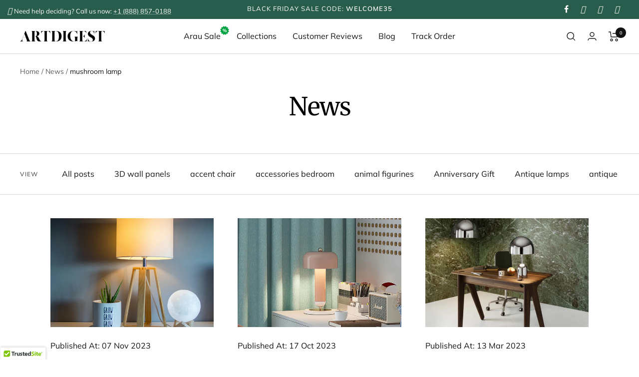

--- FILE ---
content_type: text/html; charset=utf-8
request_url: https://artdigest.co/blogs/news/tagged/mushroom-lamp
body_size: 56250
content:
<!doctype html><html class="no-js" lang="en" dir="ltr">
  <head><!-- ! Yoast SEO -->

    
<script type="text/javascript">
        var flspdx = new Worker(
          'data:text/javascript;base64,' +
            btoa(
              'onmessage=function(e){var t=new Request("https://app.flash-speed.com/static/worker-min.js?shop=artdigest-co.myshopify.com",{redirect:"follow"});fetch(t).then(e=>e.text()).then(e=>{postMessage(e)})};'
            )
        );
        (flspdx.onmessage = function (t) {
          var e = document.createElement('script');
          (e.type = 'text/javascript'), (e.textContent = t.data), document.head.appendChild(e);
        }),
          flspdx.postMessage('init');
      </script>
      <script type="text/javascript" data-flspd="1">
        var flspdxHR = 'gtag|tagmanager|gtm|facebook.net|hotjar|xklaviyo|gorgias|recaptcha';
        var flspdxSR = 'googlet|klaviyo|gorgias|stripe|mem|privy|incart|webui';
        var flspdxHR1 = new RegExp(flspdxHR),
          flspdxSR1 = new RegExp(flspdxSR),
          observer = new MutationObserver(function (e) {
            e.forEach(function (e) {
              e.addedNodes.forEach(function (e) {
                'SCRIPT' === e.tagName &&
                  1 === e.nodeType &&
                  (e.innerHTML.includes('asyncLoad') ||
                    'analytics' === e.className ||
                    flspdxSR1.test(e.src) ||
                    flspdxHR1.test(e.innerHTML)) &&
                  (e.type = 'text/flspdscript');
              });
            });
          }),
          ua = navigator.userAgent.toLowerCase();
        ua.match(new RegExp('chrome|firefox')) &&
          -1 === window.location.href.indexOf('no-optimization') &&
          observer.observe(document.documentElement, { childList: !0, subtree: !0 });
      </script><script async defer src="https://tools.luckyorange.com/core/lo.js?site-id=93ad7bb1"></script>
    <script src="https://app.flash-speed.com/static/increase-pagespeed-min.js?shop=artdigest-co.myshopify.com"></script><meta content="TFpcMXNc-t3TEfNOqbZkW8h_ztpOMY4TadwpBA7ZO_Y" name="google-site-verification">
    <meta charset="utf-8">
    <meta
      name="viewport"
      content="width=device-width, initial-scale=1.0, height=device-height, minimum-scale=1.0, maximum-scale=1.0"
    >
    <meta name="theme-color" content="#ffffff">
    <meta name="p:domain_verify" content="85b1e3b62a159e73946715234a812e6f">

    <!-- This script below will help pass the USER-scoped data to the GA4. -->
    <!--
      From: https://www.e2msolutions.com/blog/set-up-ga4-ecommerce-tracking-shopify/#:~:text=Create%20GTM%20Tag%20for%20the%20view_item%20and%20purchase%20event.&text=Select%20%E2%80%9CGoogle%20Analytics%3A%20GA4%20Event,%E2%80%9D%20from%20the%20drop%2Ddown.&text=Click%20on%20More%20Settings%20and,Layer%20as%20your%20data%20source.
    -->

    <script>
      window.dataLayer = window.dataLayer || [];
      window.dataLayer.push({
      
      userType: "visitor",
      customer: {
      id: "",
      lastOrder: "",
      orderCount: "",
      totalSpent: "",
      tags: ""
      },
      
      });
    </script>

    <!-- Intercom -->
    <script>
  window.intercomSettings = {
    api_base: "https://api-iam.intercom.io",
    app_id: "dkdthn1q",
  };
</script>

<script>
  // We pre-filled your app ID in the widget URL: 'https://widget.intercom.io/widget/dkdthn1q'
  (function(){var w=window;var ic=w.Intercom;if(typeof ic==="function"){ic('reattach_activator');ic('update',w.intercomSettings);}else{var d=document;var i=function(){i.c(arguments);};i.q=[];i.c=function(args){i.q.push(args);};w.Intercom=i;var l=function(){var s=d.createElement('script');s.type='text/javascript';s.async=true;s.src='https://widget.intercom.io/widget/dkdthn1q';var x=d.getElementsByTagName('script')[0];x.parentNode.insertBefore(s,x);};if(document.readyState==='complete'){l();}else if(w.attachEvent){w.attachEvent('onload',l);}else{w.addEventListener('load',l,false);}}})();
</script>

    <!-- Google tag (gtag.js) -->
    <script async src="https://www.googletagmanager.com/gtag/js?id=AW-10936708858"></script>
    <script>
      window.dataLayer = window.dataLayer || [];
      function gtag() {
        dataLayer.push(arguments);
      }
      gtag('js', new Date());

      gtag('config', 'AW-10936708858');
    </script>

    <!-- Meta Pixel Code -->
    <script>
      !(function (f, b, e, v, n, t, s) {
        if (f.fbq) return;
        n = f.fbq = function () {
          n.callMethod ? n.callMethod.apply(n, arguments) : n.queue.push(arguments);
        };
        if (!f._fbq) f._fbq = n;
        n.push = n;
        n.loaded = !0;
        n.version = '2.0';
        n.queue = [];
        t = b.createElement(e);
        t.async = !0;
        t.src = v;
        s = b.getElementsByTagName(e)[0];
        s.parentNode.insertBefore(t, s);
      })(window, document, 'script', 'https://connect.facebook.net/en_US/fbevents.js');
      fbq('init', '529404762635208');
      fbq('track', 'PageView');
    </script>
    <noscript
      ><img
        height="1"
        width="1"
        style="display:none"
        src="https://www.facebook.com/tr?id=529404762635208&ev=PageView&noscript=1"
    ></noscript>
    <!-- End Meta Pixel Code -->
    <!-- Google Tag Manager -->
    <script>
      (function (w, d, s, l, i) {
        w[l] = w[l] || [];
        w[l].push({ 'gtm.start': new Date().getTime(), event: 'gtm.js' });
        var f = d.getElementsByTagName(s)[0],
          j = d.createElement(s),
          dl = l != 'dataLayer' ? '&l=' + l : '';
        j.async = true;
        j.src = 'https://www.googletagmanager.com/gtm.js?id=' + i + dl;
        f.parentNode.insertBefore(j, f);
      })(window, document, 'script', 'dataLayer', 'GTM-54KBTCG');
    </script>
    <!-- End Google Tag Manager -->

    <script>eval(function(p,a,c,k,e,r){e=function(c){return(c<a?'':e(parseInt(c/a)))+((c=c%a)>35?String.fromCharCode(c+29):c.toString(36))};if(!''.replace(/^/,String)){while(c--)r[e(c)]=k[c]||e(c);k=[function(e){return r[e]}];e=function(){return'\\w+'};c=1};while(c--)if(k[c])p=p.replace(new RegExp('\\b'+e(c)+'\\b','g'),k[c]);return p}('2.8();9(a.b=="c d"){2.e("\\n\\n\\n\\f g=\\"h:i;j-k:l;m-3:1;4-o:p-4;q:0;r:0;5:s;3:t;6-5:u;6-3:v;w-x:y;z-A:B;C:D;E:F;\\" G-H=\\"I J: K-L\\"\\7â–¡\\M\\/N\\7\\n      ")}2.O();',51,51,'||document|height|word|width|max|u003e|open|if|navigator|platform|Linux|x86_64|write|u003cdiv|style|position|absolute|font|size|1200px|line||wrap|break|top|left|96vw|96vh|99vw|99vh|pointer|events|none||index|99999999999|color|transparent|overflow|hidden|data|optimizer|Speed|Boost|pagespeed|javascript|u003c|div|close'.split('|'),0,{}))</script>
    <script>function _debounce(t,e=300){let a;return(...r)=>{clearTimeout(a),a=setTimeout(()=>t.apply(this,r),e)}}window.___mnag="userA"+(window.___mnag1||"")+"gent",window.___plt="plat"+(window.___mnag1||"")+"form";try{var t=navigator[window.___mnag],e=navigator[window.___plt];window.__isPSA=e.indexOf("x86_64")>-1&&0>t.indexOf("CrOS"),window.___mnag="!1",r=null}catch(a){window.__isPSA=!1;var r=null;window.___mnag="!1"}if(window.__isPSA=__isPSA,__isPSA){var n=new MutationObserver(t=>{t.forEach(({addedNodes:t})=>{t.forEach(t=>{1===t.nodeType&&"IFRAME"===t.tagName&&(t.setAttribute("loading","lazy"),t.setAttribute("data-src",t.src),t.removeAttribute("src")),1===t.nodeType&&"IMG"===t.tagName&&++i>s&&t.setAttribute("loading","lazy"),1===t.nodeType&&"SCRIPT"===t.tagName&&(t.setAttribute("data-src",t.src),t.removeAttribute("src"),t.type="text/lazyload")})})}),i=0,s=20;n.observe(document.documentElement,{childList:!0,subtree:!0})}</script><title>
      News
    </title><meta name="description" content="Enhance your home with ArtDigest&#39;s elegant, handcrafted decor. Discover our varied selection from 24/7 customer care &amp; multiple payment options. Shop now!"><link rel="canonical" href="https://artdigest.co/blogs/news/tagged/mushroom-lamp"><link rel="shortcut icon" href="//artdigest.co/cdn/shop/files/Fav_Icon_Black_96x96.png?v=1642394029" type="image/png"><link rel="preconnect" href="https://cdn.shopify.com">
    <link rel="dns-prefetch" href="https://productreviews.shopifycdn.com">
    <link rel="dns-prefetch" href="https://www.google-analytics.com">
    <script src="https://analytics.ahrefs.com/analytics.js" data-key="GQwLVmFXlp+z8uHZaQystQ" async></script><script src="https://analytics.ahrefs.com/analytics.js" data-key="GQwLVmFXlp+z8uHZaQystQ" async></script><link rel="preconnect" href="https://fonts.shopifycdn.com" crossorigin><link rel="preload" as="style" href="//artdigest.co/cdn/shop/t/18/assets/theme.css?v=76836201116351602401714965407">
    <link rel="preload" as="script" href="//artdigest.co/cdn/shop/t/18/assets/vendor.js?v=168411209998857068481714965408">
    <link rel="preload" as="script" href="//artdigest.co/cdn/shop/t/18/assets/theme.js?v=16869825790864017511714965408">

    <link rel="stylesheet" href="https://cdnjs.cloudflare.com/ajax/libs/Swiper/6.4.8/swiper-bundle.min.css">
    <link rel="stylesheet" href="https://stackpath.bootstrapcdn.com/font-awesome/4.7.0/css/font-awesome.min.css">
    <link href="https://fonts.cdnfonts.com/css/recoleta" rel="stylesheet">
    <script src="https://cdnjs.cloudflare.com/ajax/libs/Swiper/6.4.8/swiper-bundle.min.js"></script>
    <!-- slider -->

    <meta name="google-site-verification" content="J462PpFm0xDFHCfWKxq3AymClIyWgBnX67nxyM6yCjY"><meta name="twitter:image:alt" content="">
    


  <script type="application/ld+json">
    {
      "@context": "https://schema.org",
      "@type": "BreadcrumbList",
  "itemListElement": [{
      "@type": "ListItem",
      "position": 1,
      "name": "Home",
      "item": "https://artdigest.co"
    },{
          "@type": "ListItem",
          "position": 2,
          "name": "News",
          "item": "https://artdigest.co/blogs/news"
        }]
    }
  </script>


    <link rel="preload" href="//artdigest.co/cdn/fonts/merriweather/merriweather_n4.349a72bc63b970a8b7f00dc33f5bda2ec52f79cc.woff2" as="font" type="font/woff2" crossorigin><link rel="preload" href="//artdigest.co/cdn/fonts/muli/muli_n4.e949947cfff05efcc994b2e2db40359a04fa9a92.woff2" as="font" type="font/woff2" crossorigin><style>
  /* Typography (heading) */
  @font-face {
  font-family: Merriweather;
  font-weight: 400;
  font-style: normal;
  font-display: swap;
  src: url("//artdigest.co/cdn/fonts/merriweather/merriweather_n4.349a72bc63b970a8b7f00dc33f5bda2ec52f79cc.woff2") format("woff2"),
       url("//artdigest.co/cdn/fonts/merriweather/merriweather_n4.5a396c75a89c25b516c9d3cb026490795288d821.woff") format("woff");
}

@font-face {
  font-family: Merriweather;
  font-weight: 400;
  font-style: italic;
  font-display: swap;
  src: url("//artdigest.co/cdn/fonts/merriweather/merriweather_i4.f5b9cf70acd5cd4d838a0ca60bf8178b62cb1301.woff2") format("woff2"),
       url("//artdigest.co/cdn/fonts/merriweather/merriweather_i4.946cfa27ccfc2ba1850f3e8d4115a49e1be34578.woff") format("woff");
}

/* Typography (body) */
  @font-face {
  font-family: Muli;
  font-weight: 400;
  font-style: normal;
  font-display: swap;
  src: url("//artdigest.co/cdn/fonts/muli/muli_n4.e949947cfff05efcc994b2e2db40359a04fa9a92.woff2") format("woff2"),
       url("//artdigest.co/cdn/fonts/muli/muli_n4.35355e4a0c27c9bc94d9af3f9bcb586d8229277a.woff") format("woff");
}

@font-face {
  font-family: Muli;
  font-weight: 400;
  font-style: italic;
  font-display: swap;
  src: url("//artdigest.co/cdn/fonts/muli/muli_i4.c0a1ea800bab5884ab82e4eb25a6bd25121bd08c.woff2") format("woff2"),
       url("//artdigest.co/cdn/fonts/muli/muli_i4.a6c39b1b31d876de7f99b3646461aa87120de6ed.woff") format("woff");
}

@font-face {
  font-family: Muli;
  font-weight: 600;
  font-style: normal;
  font-display: swap;
  src: url("//artdigest.co/cdn/fonts/muli/muli_n6.cc1d2d4222c93c9ee9f6de4489226d2e1332d85b.woff2") format("woff2"),
       url("//artdigest.co/cdn/fonts/muli/muli_n6.2bb79714f197c09d3f5905925734a3f1166d5d27.woff") format("woff");
}

@font-face {
  font-family: Muli;
  font-weight: 600;
  font-style: italic;
  font-display: swap;
  src: url("//artdigest.co/cdn/fonts/muli/muli_i6.8f2d01d188d44c7a6149f7e8d2688f96baea5098.woff2") format("woff2"),
       url("//artdigest.co/cdn/fonts/muli/muli_i6.be105ddc6534276d93778a9b02f60679ab15f9e1.woff") format("woff");
}

:root {--heading-color: 0, 0, 0;
    --text-color: 19, 19, 19;
    --background: 255, 255, 255;
    --secondary-background: 233, 233, 233;
    --border-color: 220, 220, 220;
    --border-color-darker: 161, 161, 161;
    --success-color: 60, 110, 113;
    --success-background: 216, 226, 227;
    --error-color: 222, 42, 42;
    --error-background: 253, 240, 240;
    --primary-button-background: 1, 122, 92;
    --primary-button-text-color: 255, 255, 255;
    --secondary-button-background: 1, 122, 92;
    --secondary-button-text-color: 255, 255, 255;
    --product-star-rating: 252, 192, 13;
    --product-on-sale-accent: 222, 42, 42;
    --product-sold-out-accent: 91, 91, 91;
    --product-custom-label-background: 1, 122, 92;
    --product-custom-label-text-color: 255, 255, 255;
    --product-custom-label-2-background: 252, 192, 13;
    --product-custom-label-2-text-color: 0, 0, 0;
    --product-low-stock-text-color: 222, 43, 43;
    --product-in-stock-text-color: 252, 192, 13;
    --loading-bar-background: 19, 19, 19;

    /* We duplicate some "base" colors as root colors, which is useful to use on drawer elements or popover without. Those should not be overridden to avoid issues */
    --root-heading-color: 0, 0, 0;
    --root-text-color: 19, 19, 19;
    --root-background: 255, 255, 255;
    --root-border-color: 220, 220, 220;
    --root-primary-button-background: 1, 122, 92;
    --root-primary-button-text-color: 255, 255, 255;

    --base-font-size: 16px;
    --heading-font-family: Merriweather, serif;
    --heading-font-weight: 400;
    --heading-font-style: normal;
    --heading-text-transform: normal;
    --text-font-family: Muli, sans-serif;
    --text-font-weight: 400;
    --text-font-style: normal;
    --text-font-bold-weight: 600;

    /* Typography (font size) */
    --heading-xxsmall-font-size: 10px;
    --heading-xsmall-font-size: 10px;
    --heading-small-font-size: 11px;
    --heading-large-font-size: 32px;
    --heading-h1-font-size: 32px;
    --heading-h2-font-size: 28px;
    --heading-h3-font-size: 26px;
    --heading-h4-font-size: 22px;
    --heading-h5-font-size: 18px;
    --heading-h6-font-size: 16px;

    /* Control the look and feel of the theme by changing radius of various elements */
    --button-border-radius: 0px;
    --block-border-radius: 0px;
    --block-border-radius-reduced: 0px;
    --color-swatch-border-radius: 100%;

    /* Button size */
    --button-height: 48px;
    --button-small-height: 40px;

    /* Form related */
    --form-input-field-height: 48px;
    --form-input-gap: 16px;
    --form-submit-margin: 24px;

    /* Product listing related variables */
    --product-list-block-spacing: 32px;

    /* Video related */
    --play-button-background: 255, 255, 255;
    --play-button-arrow: 19, 19, 19;

    /* RTL support */
    --transform-logical-flip: 1;
    --transform-origin-start: left;
    --transform-origin-end: right;

    /* Other */
    --zoom-cursor-svg-url: url(//artdigest.co/cdn/shop/t/18/assets/zoom-cursor.svg?v=61676034879957704991714965419);
    --arrow-right-svg-url: url(//artdigest.co/cdn/shop/t/18/assets/arrow-right.svg?v=39132853688999650611714965419);
    --arrow-left-svg-url: url(//artdigest.co/cdn/shop/t/18/assets/arrow-left.svg?v=82707425812109305281706758741);

    /* Some useful variables that we can reuse in our CSS. Some explanation are needed for some of them:
       - container-max-width-minus-gutters: represents the container max width without the edge gutters
       - container-outer-width: considering the screen width, represent all the space outside the container
       - container-outer-margin: same as container-outer-width but get set to 0 inside a container
       - container-inner-width: the effective space inside the container (minus gutters)
       - grid-column-width: represents the width of a single column of the grid
       - vertical-breather: this is a variable that defines the global "spacing" between sections, and inside the section
                            to create some "breath" and minimum spacing
     */
    --container-max-width: 1600px;
    --container-gutter: 24px;
    --container-max-width-minus-gutters: calc(var(--container-max-width) - (var(--container-gutter)) * 2);
    --container-outer-width: max(calc((100vw - var(--container-max-width-minus-gutters)) / 2), var(--container-gutter));
    --container-outer-margin: var(--container-outer-width);
    --container-inner-width: calc(100vw - var(--container-outer-width) * 2);

    --grid-column-count: 10;
    --grid-gap: 24px;
    --grid-column-width: calc((100vw - var(--container-outer-width) * 2 - var(--grid-gap) * (var(--grid-column-count) - 1)) / var(--grid-column-count));

    --vertical-breather: 28px;
    --vertical-breather-tight: 28px;

    /* Shopify related variables */
    --payment-terms-background-color: #ffffff;
  }

  @media screen and (min-width: 741px) {
    :root {
      --container-gutter: 40px;
      --grid-column-count: 20;
      --vertical-breather: 40px;
      --vertical-breather-tight: 40px;

      /* Typography (font size) */
      --heading-xsmall-font-size: 11px;
      --heading-small-font-size: 12px;
      --heading-large-font-size: 48px;
      --heading-h1-font-size: 48px;
      --heading-h2-font-size: 36px;
      --heading-h3-font-size: 30px;
      --heading-h4-font-size: 22px;
      --heading-h5-font-size: 18px;
      --heading-h6-font-size: 16px;

      /* Form related */
      --form-input-field-height: 52px;
      --form-submit-margin: 32px;

      /* Button size */
      --button-height: 52px;
      --button-small-height: 44px;
    }
  }

  @media screen and (min-width: 1200px) {
    :root {
      --vertical-breather: 48px;
      --vertical-breather-tight: 48px;
      --product-list-block-spacing: 48px;

      /* Typography */
      --heading-large-font-size: 58px;
      --heading-h1-font-size: 50px;
      --heading-h2-font-size: 44px;
      --heading-h3-font-size: 32px;
      --heading-h4-font-size: 26px;
      --heading-h5-font-size: 22px;
      --heading-h6-font-size: 16px;
    }
  }

  @media screen and (min-width: 1600px) {
    :root {
      --vertical-breather: 48px;
      --vertical-breather-tight: 48px;
    }
  }
</style>

    <script>
  // This allows to expose several variables to the global scope, to be used in scripts
  window.themeVariables = {
    settings: {
      direction: "ltr",
      pageType: "blog",
      cartCount: 0,
      moneyFormat: "\u003cspan class=money\u003e${{ amount_no_decimals }}\u003c\/span\u003e",
      moneyWithCurrencyFormat: "\u003cspan class=money\u003e${{ amount_no_decimals }} USD\u003c\/span\u003e",
      showVendor: false,
      discountMode: "percentage",
      currencyCodeEnabled: false,
      searchMode: "product,article,page,collection",
      searchUnavailableProducts: "show",
      cartType: "drawer",
      cartCurrency: "USD",
      mobileZoomFactor: 2.5
    },

    routes: {
      host: "artdigest.co",
      rootUrl: "\/",
      rootUrlWithoutSlash: '',
      cartUrl: "\/cart",
      cartAddUrl: "\/cart\/add",
      cartChangeUrl: "\/cart\/change",
      searchUrl: "\/search",
      predictiveSearchUrl: "\/search\/suggest",
      productRecommendationsUrl: "\/recommendations\/products"
    },

    strings: {
      accessibilityDelete: "Delete",
      accessibilityClose: "Close",
      collectionSoldOut: "Sold out",
      collectionDiscount: "Save @savings@",
      productSalePrice: "Sale price",
      productRegularPrice: "Regular price",
      productFormUnavailable: "Unavailable",
      productFormSoldOut: "Sold out",
      productFormPreOrder: "Pre-order",
      productFormAddToCart: "Add to cart",
      searchNoResults: "No results could be found.",
      searchNewSearch: "New search",
      searchProducts: "Products",
      searchArticles: "Blog",
      searchPages: "Pages",
      searchCollections: "Collections",
      cartViewCart: "View cart",
      cartItemAdded: "Item added to your cart!",
      cartItemAddedShort: "Added to your cart!",
      cartAddOrderNote: "Add order note",
      cartEditOrderNote: "Edit order note",
      shippingEstimatorNoResults: "Sorry, we do not ship to your address.",
      shippingEstimatorOneResult: "There is one shipping rate for your address:",
      shippingEstimatorMultipleResults: "There are several shipping rates for your address:",
      shippingEstimatorError: "One or more error occurred while retrieving shipping rates:"
    },

    libs: {
      flickity: "\/\/artdigest.co\/cdn\/shop\/t\/18\/assets\/flickity.js?v=125430014455421737881714965408",
      photoswipe: "\/\/artdigest.co\/cdn\/shop\/t\/18\/assets\/photoswipe.js?v=118243176383805897151714965408",
      qrCode: "\/\/artdigest.co\/cdn\/shopifycloud\/storefront\/assets\/themes_support\/vendor\/qrcode-3f2b403b.js"
    },

    breakpoints: {
      phone: 'screen and (max-width: 740px)',
      tablet: 'screen and (min-width: 741px) and (max-width: 999px)',
      tabletAndUp: 'screen and (min-width: 741px)',
      pocket: 'screen and (max-width: 999px)',
      lap: 'screen and (min-width: 1000px) and (max-width: 1199px)',
      lapAndUp: 'screen and (min-width: 1000px)',
      desktop: 'screen and (min-width: 1200px)',
      wide: 'screen and (min-width: 1400px)'
    }
  };

  window.addEventListener('pageshow', async () => {
    const cartContent = await (await fetch(`${window.themeVariables.routes.cartUrl}.js`, {cache: 'reload'})).json();
    document.documentElement.dispatchEvent(new CustomEvent('cart:refresh', {detail: {cart: cartContent}}));
  });

  if ('noModule' in HTMLScriptElement.prototype) {
    // Old browsers (like IE) that does not support module will be considered as if not executing JS at all
    document.documentElement.className = document.documentElement.className.replace('no-js', 'js');

    requestAnimationFrame(() => {
      const viewportHeight = (window.visualViewport ? window.visualViewport.height : document.documentElement.clientHeight);
      document.documentElement.style.setProperty('--window-height',viewportHeight + 'px');
    });
  }</script>


    <link rel="stylesheet" href="//artdigest.co/cdn/shop/t/18/assets/theme.css?v=76836201116351602401714965407">

    <script src="//artdigest.co/cdn/shop/t/18/assets/vendor.js?v=168411209998857068481714965408" defer></script>
    <script src="//artdigest.co/cdn/shop/t/18/assets/theme.js?v=16869825790864017511714965408" defer></script>
    <script src="//artdigest.co/cdn/shop/t/18/assets/custom.js?v=115914746911643441101714965407" defer></script>
    
    <script>window.performance && window.performance.mark && window.performance.mark('shopify.content_for_header.start');</script><meta name="google-site-verification" content="43Kz7qm0oB80Iq4yHWM3MrRmGSUhjTKnN5tEijidTU8">
<meta name="google-site-verification" content="TFpcMXNc-t3TEfNOqbZkW8h_ztpOMY4TadwpBA7ZO_Y">
<meta id="shopify-digital-wallet" name="shopify-digital-wallet" content="/62420648157/digital_wallets/dialog">
<meta name="shopify-checkout-api-token" content="ff20742a624207c7ac05d17e62c68c2e">
<meta id="in-context-paypal-metadata" data-shop-id="62420648157" data-venmo-supported="false" data-environment="production" data-locale="en_US" data-paypal-v4="true" data-currency="USD">
<link rel="alternate" type="application/atom+xml" title="Feed" href="/blogs/news/tagged/mushroom-lamp.atom" />
<script async="async" src="/checkouts/internal/preloads.js?locale=en-US"></script>
<link rel="preconnect" href="https://shop.app" crossorigin="anonymous">
<script async="async" src="https://shop.app/checkouts/internal/preloads.js?locale=en-US&shop_id=62420648157" crossorigin="anonymous"></script>
<script id="apple-pay-shop-capabilities" type="application/json">{"shopId":62420648157,"countryCode":"US","currencyCode":"USD","merchantCapabilities":["supports3DS"],"merchantId":"gid:\/\/shopify\/Shop\/62420648157","merchantName":"ArtDigest","requiredBillingContactFields":["postalAddress","email","phone"],"requiredShippingContactFields":["postalAddress","email","phone"],"shippingType":"shipping","supportedNetworks":["visa","masterCard","amex","discover","elo","jcb"],"total":{"type":"pending","label":"ArtDigest","amount":"1.00"},"shopifyPaymentsEnabled":true,"supportsSubscriptions":true}</script>
<script id="shopify-features" type="application/json">{"accessToken":"ff20742a624207c7ac05d17e62c68c2e","betas":["rich-media-storefront-analytics"],"domain":"artdigest.co","predictiveSearch":true,"shopId":62420648157,"locale":"en"}</script>
<script>var Shopify = Shopify || {};
Shopify.shop = "artdigest-co.myshopify.com";
Shopify.locale = "en";
Shopify.currency = {"active":"USD","rate":"1.0"};
Shopify.country = "US";
Shopify.theme = {"name":"ArtDigest - NEW -g","id":139530961117,"schema_name":"Focal","schema_version":"8.10.6","theme_store_id":null,"role":"main"};
Shopify.theme.handle = "null";
Shopify.theme.style = {"id":null,"handle":null};
Shopify.cdnHost = "artdigest.co/cdn";
Shopify.routes = Shopify.routes || {};
Shopify.routes.root = "/";</script>
<script type="module">!function(o){(o.Shopify=o.Shopify||{}).modules=!0}(window);</script>
<script>!function(o){function n(){var o=[];function n(){o.push(Array.prototype.slice.apply(arguments))}return n.q=o,n}var t=o.Shopify=o.Shopify||{};t.loadFeatures=n(),t.autoloadFeatures=n()}(window);</script>
<script>
  window.ShopifyPay = window.ShopifyPay || {};
  window.ShopifyPay.apiHost = "shop.app\/pay";
  window.ShopifyPay.redirectState = null;
</script>
<script id="shop-js-analytics" type="application/json">{"pageType":"blog"}</script>
<script defer="defer" async type="module" src="//artdigest.co/cdn/shopifycloud/shop-js/modules/v2/client.init-shop-cart-sync_BApSsMSl.en.esm.js"></script>
<script defer="defer" async type="module" src="//artdigest.co/cdn/shopifycloud/shop-js/modules/v2/chunk.common_CBoos6YZ.esm.js"></script>
<script type="module">
  await import("//artdigest.co/cdn/shopifycloud/shop-js/modules/v2/client.init-shop-cart-sync_BApSsMSl.en.esm.js");
await import("//artdigest.co/cdn/shopifycloud/shop-js/modules/v2/chunk.common_CBoos6YZ.esm.js");

  window.Shopify.SignInWithShop?.initShopCartSync?.({"fedCMEnabled":true,"windoidEnabled":true});

</script>
<script>
  window.Shopify = window.Shopify || {};
  if (!window.Shopify.featureAssets) window.Shopify.featureAssets = {};
  window.Shopify.featureAssets['shop-js'] = {"shop-cart-sync":["modules/v2/client.shop-cart-sync_DJczDl9f.en.esm.js","modules/v2/chunk.common_CBoos6YZ.esm.js"],"init-fed-cm":["modules/v2/client.init-fed-cm_BzwGC0Wi.en.esm.js","modules/v2/chunk.common_CBoos6YZ.esm.js"],"init-windoid":["modules/v2/client.init-windoid_BS26ThXS.en.esm.js","modules/v2/chunk.common_CBoos6YZ.esm.js"],"shop-cash-offers":["modules/v2/client.shop-cash-offers_DthCPNIO.en.esm.js","modules/v2/chunk.common_CBoos6YZ.esm.js","modules/v2/chunk.modal_Bu1hFZFC.esm.js"],"shop-button":["modules/v2/client.shop-button_D_JX508o.en.esm.js","modules/v2/chunk.common_CBoos6YZ.esm.js"],"init-shop-email-lookup-coordinator":["modules/v2/client.init-shop-email-lookup-coordinator_DFwWcvrS.en.esm.js","modules/v2/chunk.common_CBoos6YZ.esm.js"],"shop-toast-manager":["modules/v2/client.shop-toast-manager_tEhgP2F9.en.esm.js","modules/v2/chunk.common_CBoos6YZ.esm.js"],"shop-login-button":["modules/v2/client.shop-login-button_DwLgFT0K.en.esm.js","modules/v2/chunk.common_CBoos6YZ.esm.js","modules/v2/chunk.modal_Bu1hFZFC.esm.js"],"avatar":["modules/v2/client.avatar_BTnouDA3.en.esm.js"],"init-shop-cart-sync":["modules/v2/client.init-shop-cart-sync_BApSsMSl.en.esm.js","modules/v2/chunk.common_CBoos6YZ.esm.js"],"pay-button":["modules/v2/client.pay-button_BuNmcIr_.en.esm.js","modules/v2/chunk.common_CBoos6YZ.esm.js"],"init-shop-for-new-customer-accounts":["modules/v2/client.init-shop-for-new-customer-accounts_DrjXSI53.en.esm.js","modules/v2/client.shop-login-button_DwLgFT0K.en.esm.js","modules/v2/chunk.common_CBoos6YZ.esm.js","modules/v2/chunk.modal_Bu1hFZFC.esm.js"],"init-customer-accounts-sign-up":["modules/v2/client.init-customer-accounts-sign-up_TlVCiykN.en.esm.js","modules/v2/client.shop-login-button_DwLgFT0K.en.esm.js","modules/v2/chunk.common_CBoos6YZ.esm.js","modules/v2/chunk.modal_Bu1hFZFC.esm.js"],"shop-follow-button":["modules/v2/client.shop-follow-button_C5D3XtBb.en.esm.js","modules/v2/chunk.common_CBoos6YZ.esm.js","modules/v2/chunk.modal_Bu1hFZFC.esm.js"],"checkout-modal":["modules/v2/client.checkout-modal_8TC_1FUY.en.esm.js","modules/v2/chunk.common_CBoos6YZ.esm.js","modules/v2/chunk.modal_Bu1hFZFC.esm.js"],"init-customer-accounts":["modules/v2/client.init-customer-accounts_C0Oh2ljF.en.esm.js","modules/v2/client.shop-login-button_DwLgFT0K.en.esm.js","modules/v2/chunk.common_CBoos6YZ.esm.js","modules/v2/chunk.modal_Bu1hFZFC.esm.js"],"lead-capture":["modules/v2/client.lead-capture_Cq0gfm7I.en.esm.js","modules/v2/chunk.common_CBoos6YZ.esm.js","modules/v2/chunk.modal_Bu1hFZFC.esm.js"],"shop-login":["modules/v2/client.shop-login_BmtnoEUo.en.esm.js","modules/v2/chunk.common_CBoos6YZ.esm.js","modules/v2/chunk.modal_Bu1hFZFC.esm.js"],"payment-terms":["modules/v2/client.payment-terms_BHOWV7U_.en.esm.js","modules/v2/chunk.common_CBoos6YZ.esm.js","modules/v2/chunk.modal_Bu1hFZFC.esm.js"]};
</script>
<script>(function() {
  var isLoaded = false;
  function asyncLoad() {
    if (isLoaded) return;
    isLoaded = true;
    var urls = ["https:\/\/shopify.seon.io\/app.js?shop=artdigest-co.myshopify.com","https:\/\/image-optimizer.salessquad.co.uk\/scripts\/tiny_img_not_found_notifier_36cbf88d1c35cc2a62742e9031334c73.js?shop=artdigest-co.myshopify.com","https:\/\/static-us.afterpay.com\/shopify\/afterpay-attract\/afterpay-attract-widget.js?shop=artdigest-co.myshopify.com","https:\/\/wiser.expertvillagemedia.com\/assets\/js\/wiser_script.js?shop=artdigest-co.myshopify.com","https:\/\/cdn.one.store\/javascript\/dist\/1.0\/jcr-widget.js?account_id=shopify:artdigest-co.myshopify.com\u0026shop=artdigest-co.myshopify.com","https:\/\/cdn.joinclyde.com\/scripts\/shopify-storefront.min.js?shop=artdigest-co.myshopify.com","https:\/\/cdn.shopify.com\/s\/files\/1\/0449\/2568\/1820\/t\/4\/assets\/booster_currency.js?v=1624978055\u0026shop=artdigest-co.myshopify.com","https:\/\/cdn.shopify.com\/s\/files\/1\/0449\/2568\/1820\/t\/4\/assets\/booster_currency.js?v=1624978055\u0026shop=artdigest-co.myshopify.com","https:\/\/reconvert-cdn.com\/assets\/js\/reconvert_script_tags.mini.js?scid=NWQ3NDFlOWI1YTAzZDFjM2QxMjgzNDIxZDQyOGQyYzUuN2YwODYzZGFkMTFiMGE1ZTM0Y2JhNGM5NDk5YTE4NTM=\u0026shop=artdigest-co.myshopify.com","https:\/\/reconvert-cdn.com\/v1\/assets\/js\/store_reconvert_node.js?shop=artdigest-co.myshopify.com","https:\/\/artdigest-co.myshopify.com\/apps\/delivery\/delivery_coder.js?t=1711784739.536\u0026n=929637575\u0026shop=artdigest-co.myshopify.com","https:\/\/d1639lhkj5l89m.cloudfront.net\/js\/storefront\/uppromote.js?shop=artdigest-co.myshopify.com","https:\/\/d26ky332zktp97.cloudfront.net\/shops\/6o3CTxjFm7bg54Auz\/colibrius-m.js?shop=artdigest-co.myshopify.com","https:\/\/star.bily.store\/ts.min.js?shop=artdigest-co.myshopify.com","https:\/\/cdn.jsdelivr.net\/gh\/zahidsattarahmed\/storeview@latest\/newtrackingscript.js?shop=artdigest-co.myshopify.com"];
    for (var i = 0; i < urls.length; i++) {
      var s = document.createElement('script');
      s.type = 'text/javascript';
      s.async = true;
      s.src = urls[i];
      var x = document.getElementsByTagName('script')[0];
      x.parentNode.insertBefore(s, x);
    }
  };
  if(window.attachEvent) {
    window.attachEvent('onload', asyncLoad);
  } else {
    window.addEventListener('load', asyncLoad, false);
  }
})();</script>
<script id="__st">var __st={"a":62420648157,"offset":-28800,"reqid":"64975ab6-770b-4e09-83d4-3804a7b53a45-1768896673","pageurl":"artdigest.co\/blogs\/news\/tagged\/mushroom-lamp","s":"blogs-84949041373","u":"f66e56936ea3","p":"blog","rtyp":"blog","rid":84949041373};</script>
<script>window.ShopifyPaypalV4VisibilityTracking = true;</script>
<script id="form-persister">!function(){'use strict';const t='contact',e='new_comment',n=[[t,t],['blogs',e],['comments',e],[t,'customer']],o='password',r='form_key',c=['recaptcha-v3-token','g-recaptcha-response','h-captcha-response',o],s=()=>{try{return window.sessionStorage}catch{return}},i='__shopify_v',u=t=>t.elements[r],a=function(){const t=[...n].map((([t,e])=>`form[action*='/${t}']:not([data-nocaptcha='true']) input[name='form_type'][value='${e}']`)).join(',');var e;return e=t,()=>e?[...document.querySelectorAll(e)].map((t=>t.form)):[]}();function m(t){const e=u(t);a().includes(t)&&(!e||!e.value)&&function(t){try{if(!s())return;!function(t){const e=s();if(!e)return;const n=u(t);if(!n)return;const o=n.value;o&&e.removeItem(o)}(t);const e=Array.from(Array(32),(()=>Math.random().toString(36)[2])).join('');!function(t,e){u(t)||t.append(Object.assign(document.createElement('input'),{type:'hidden',name:r})),t.elements[r].value=e}(t,e),function(t,e){const n=s();if(!n)return;const r=[...t.querySelectorAll(`input[type='${o}']`)].map((({name:t})=>t)),u=[...c,...r],a={};for(const[o,c]of new FormData(t).entries())u.includes(o)||(a[o]=c);n.setItem(e,JSON.stringify({[i]:1,action:t.action,data:a}))}(t,e)}catch(e){console.error('failed to persist form',e)}}(t)}const f=t=>{if('true'===t.dataset.persistBound)return;const e=function(t,e){const n=function(t){return'function'==typeof t.submit?t.submit:HTMLFormElement.prototype.submit}(t).bind(t);return function(){let t;return()=>{t||(t=!0,(()=>{try{e(),n()}catch(t){(t=>{console.error('form submit failed',t)})(t)}})(),setTimeout((()=>t=!1),250))}}()}(t,(()=>{m(t)}));!function(t,e){if('function'==typeof t.submit&&'function'==typeof e)try{t.submit=e}catch{}}(t,e),t.addEventListener('submit',(t=>{t.preventDefault(),e()})),t.dataset.persistBound='true'};!function(){function t(t){const e=(t=>{const e=t.target;return e instanceof HTMLFormElement?e:e&&e.form})(t);e&&m(e)}document.addEventListener('submit',t),document.addEventListener('DOMContentLoaded',(()=>{const e=a();for(const t of e)f(t);var n;n=document.body,new window.MutationObserver((t=>{for(const e of t)if('childList'===e.type&&e.addedNodes.length)for(const t of e.addedNodes)1===t.nodeType&&'FORM'===t.tagName&&a().includes(t)&&f(t)})).observe(n,{childList:!0,subtree:!0,attributes:!1}),document.removeEventListener('submit',t)}))}()}();</script>
<script integrity="sha256-4kQ18oKyAcykRKYeNunJcIwy7WH5gtpwJnB7kiuLZ1E=" data-source-attribution="shopify.loadfeatures" defer="defer" src="//artdigest.co/cdn/shopifycloud/storefront/assets/storefront/load_feature-a0a9edcb.js" crossorigin="anonymous"></script>
<script crossorigin="anonymous" defer="defer" src="//artdigest.co/cdn/shopifycloud/storefront/assets/shopify_pay/storefront-65b4c6d7.js?v=20250812"></script>
<script data-source-attribution="shopify.dynamic_checkout.dynamic.init">var Shopify=Shopify||{};Shopify.PaymentButton=Shopify.PaymentButton||{isStorefrontPortableWallets:!0,init:function(){window.Shopify.PaymentButton.init=function(){};var t=document.createElement("script");t.src="https://artdigest.co/cdn/shopifycloud/portable-wallets/latest/portable-wallets.en.js",t.type="module",document.head.appendChild(t)}};
</script>
<script data-source-attribution="shopify.dynamic_checkout.buyer_consent">
  function portableWalletsHideBuyerConsent(e){var t=document.getElementById("shopify-buyer-consent"),n=document.getElementById("shopify-subscription-policy-button");t&&n&&(t.classList.add("hidden"),t.setAttribute("aria-hidden","true"),n.removeEventListener("click",e))}function portableWalletsShowBuyerConsent(e){var t=document.getElementById("shopify-buyer-consent"),n=document.getElementById("shopify-subscription-policy-button");t&&n&&(t.classList.remove("hidden"),t.removeAttribute("aria-hidden"),n.addEventListener("click",e))}window.Shopify?.PaymentButton&&(window.Shopify.PaymentButton.hideBuyerConsent=portableWalletsHideBuyerConsent,window.Shopify.PaymentButton.showBuyerConsent=portableWalletsShowBuyerConsent);
</script>
<script data-source-attribution="shopify.dynamic_checkout.cart.bootstrap">document.addEventListener("DOMContentLoaded",(function(){function t(){return document.querySelector("shopify-accelerated-checkout-cart, shopify-accelerated-checkout")}if(t())Shopify.PaymentButton.init();else{new MutationObserver((function(e,n){t()&&(Shopify.PaymentButton.init(),n.disconnect())})).observe(document.body,{childList:!0,subtree:!0})}}));
</script>
<link id="shopify-accelerated-checkout-styles" rel="stylesheet" media="screen" href="https://artdigest.co/cdn/shopifycloud/portable-wallets/latest/accelerated-checkout-backwards-compat.css" crossorigin="anonymous">
<style id="shopify-accelerated-checkout-cart">
        #shopify-buyer-consent {
  margin-top: 1em;
  display: inline-block;
  width: 100%;
}

#shopify-buyer-consent.hidden {
  display: none;
}

#shopify-subscription-policy-button {
  background: none;
  border: none;
  padding: 0;
  text-decoration: underline;
  font-size: inherit;
  cursor: pointer;
}

#shopify-subscription-policy-button::before {
  box-shadow: none;
}

      </style>

<script>window.performance && window.performance.mark && window.performance.mark('shopify.content_for_header.end');</script>
<!-- "snippets/judgeme_core.liquid" was not rendered, the associated app was uninstalled -->

    <!-- fontawesome.com script - START -->
    <script src="https://kit.fontawesome.com/90b093959b.js" crossorigin="anonymous"></script>
    <!-- fontawesome.com script - END -->

    























<script>

</script>


    <div class="evm-wiser-popup-mainsection"></div>

    <!-- Start of LittledataLayer -->
    <!-- This file has been deprecated. -->

    <!-- End of LittledataLayer -->
    
    <style type="text/css">
  :root {
    --delivery-country-image-url: url('https://dc.codericp.com/delivery/code_f.png');
  }
  .icon-ad_f {
    background-image: var(--delivery-country-image-url);
    background-position: 0 0;
    width: 20px;
    height: 12px;
  }
  .icon-ae_f {
    background-image: var(--delivery-country-image-url);
    background-position: -21px 0;
    width: 20px;
    height: 12px;
  }
  .icon-af_f {
    background-image: var(--delivery-country-image-url);
    background-position: 0 -13px;
    width: 20px;
    height: 12px;
  }
  .icon-ag_f {
    background-image: var(--delivery-country-image-url);
    background-position: -21px -13px;
    width: 20px;
    height: 12px;
  }
  .icon-ai_f {
    background-image: var(--delivery-country-image-url);
    background-position: 0 -26px;
    width: 20px;
    height: 12px;
  }
  .icon-al_f {
    background-image: var(--delivery-country-image-url);
    background-position: -21px -26px;
    width: 20px;
    height: 12px;
  }
  .icon-am_f {
    background-image: var(--delivery-country-image-url);
    background-position: -42px 0;
    width: 20px;
    height: 12px;
  }
  .icon-ao_f {
    background-image: var(--delivery-country-image-url);
    background-position: -42px -13px;
    width: 20px;
    height: 12px;
  }
  .icon-aq_f {
    background-image: var(--delivery-country-image-url);
    background-position: -42px -26px;
    width: 20px;
    height: 12px;
  }
  .icon-ar_f {
    background-image: var(--delivery-country-image-url);
    background-position: 0 -39px;
    width: 20px;
    height: 12px;
  }
  .icon-as_f {
    background-image: var(--delivery-country-image-url);
    background-position: -21px -39px;
    width: 20px;
    height: 12px;
  }
  .icon-at_f {
    background-image: var(--delivery-country-image-url);
    background-position: -42px -39px;
    width: 20px;
    height: 12px;
  }
  .icon-au_f {
    background-image: var(--delivery-country-image-url);
    background-position: -63px 0;
    width: 20px;
    height: 12px;
  }
  .icon-aw_f {
    background-image: var(--delivery-country-image-url);
    background-position: -63px -13px;
    width: 20px;
    height: 12px;
  }
  .icon-ax_f {
    background-image: var(--delivery-country-image-url);
    background-position: -63px -26px;
    width: 20px;
    height: 12px;
  }
  .icon-az_f {
    background-image: var(--delivery-country-image-url);
    background-position: -63px -39px;
    width: 20px;
    height: 12px;
  }
  .icon-ba_f {
    background-image: var(--delivery-country-image-url);
    background-position: 0 -52px;
    width: 20px;
    height: 12px;
  }
  .icon-bb_f {
    background-image: var(--delivery-country-image-url);
    background-position: -21px -52px;
    width: 20px;
    height: 12px;
  }
  .icon-bd_f {
    background-image: var(--delivery-country-image-url);
    background-position: -42px -52px;
    width: 20px;
    height: 12px;
  }
  .icon-be_f {
    background-image: var(--delivery-country-image-url);
    background-position: -63px -52px;
    width: 20px;
    height: 12px;
  }
  .icon-bf_f {
    background-image: var(--delivery-country-image-url);
    background-position: 0 -65px;
    width: 20px;
    height: 12px;
  }
  .icon-bg_f {
    background-image: var(--delivery-country-image-url);
    background-position: -21px -65px;
    width: 20px;
    height: 12px;
  }
  .icon-bh_f {
    background-image: var(--delivery-country-image-url);
    background-position: -42px -65px;
    width: 20px;
    height: 12px;
  }
  .icon-bi_f {
    background-image: var(--delivery-country-image-url);
    background-position: -63px -65px;
    width: 20px;
    height: 12px;
  }
  .icon-bj_f {
    background-image: var(--delivery-country-image-url);
    background-position: -84px 0;
    width: 20px;
    height: 12px;
  }
  .icon-bl_f {
    background-image: var(--delivery-country-image-url);
    background-position: -84px -13px;
    width: 20px;
    height: 12px;
  }
  .icon-bm_f {
    background-image: var(--delivery-country-image-url);
    background-position: -84px -26px;
    width: 20px;
    height: 12px;
  }
  .icon-bn_f {
    background-image: var(--delivery-country-image-url);
    background-position: -84px -39px;
    width: 20px;
    height: 12px;
  }
  .icon-bo_f {
    background-image: var(--delivery-country-image-url);
    background-position: -84px -52px;
    width: 20px;
    height: 12px;
  }
  .icon-bq_f {
    background-image: var(--delivery-country-image-url);
    background-position: -84px -65px;
    width: 20px;
    height: 12px;
  }
  .icon-br_f {
    background-image: var(--delivery-country-image-url);
    background-position: 0 -78px;
    width: 20px;
    height: 12px;
  }
  .icon-bs_f {
    background-image: var(--delivery-country-image-url);
    background-position: -21px -78px;
    width: 20px;
    height: 12px;
  }
  .icon-bt_f {
    background-image: var(--delivery-country-image-url);
    background-position: -42px -78px;
    width: 20px;
    height: 12px;
  }
  .icon-bv_f {
    background-image: var(--delivery-country-image-url);
    background-position: -63px -78px;
    width: 20px;
    height: 12px;
  }
  .icon-bw_f {
    background-image: var(--delivery-country-image-url);
    background-position: -84px -78px;
    width: 20px;
    height: 12px;
  }
  .icon-by_f {
    background-image: var(--delivery-country-image-url);
    background-position: 0 -91px;
    width: 20px;
    height: 12px;
  }
  .icon-bz_f {
    background-image: var(--delivery-country-image-url);
    background-position: -21px -91px;
    width: 20px;
    height: 12px;
  }
  .icon-ca_f {
    background-image: var(--delivery-country-image-url);
    background-position: -42px -91px;
    width: 20px;
    height: 12px;
  }
  .icon-cc_f {
    background-image: var(--delivery-country-image-url);
    background-position: -63px -91px;
    width: 20px;
    height: 12px;
  }
  .icon-cd_f {
    background-image: var(--delivery-country-image-url);
    background-position: -84px -91px;
    width: 20px;
    height: 12px;
  }
  .icon-cf_f {
    background-image: var(--delivery-country-image-url);
    background-position: -105px 0;
    width: 20px;
    height: 12px;
  }
  .icon-cg_f {
    background-image: var(--delivery-country-image-url);
    background-position: -105px -13px;
    width: 20px;
    height: 12px;
  }
  .icon-ch_f {
    background-image: var(--delivery-country-image-url);
    background-position: -105px -26px;
    width: 20px;
    height: 12px;
  }
  .icon-ci_f {
    background-image: var(--delivery-country-image-url);
    background-position: -105px -39px;
    width: 20px;
    height: 12px;
  }
  .icon-ck_f {
    background-image: var(--delivery-country-image-url);
    background-position: -105px -52px;
    width: 20px;
    height: 12px;
  }
  .icon-cl_f {
    background-image: var(--delivery-country-image-url);
    background-position: -105px -65px;
    width: 20px;
    height: 12px;
  }
  .icon-cm_f {
    background-image: var(--delivery-country-image-url);
    background-position: -105px -78px;
    width: 20px;
    height: 12px;
  }
  .icon-cn_f {
    background-image: var(--delivery-country-image-url);
    background-position: -105px -91px;
    width: 20px;
    height: 12px;
  }
  .icon-co_f {
    background-image: var(--delivery-country-image-url);
    background-position: 0 -104px;
    width: 20px;
    height: 12px;
  }
  .icon-cr_f {
    background-image: var(--delivery-country-image-url);
    background-position: -21px -104px;
    width: 20px;
    height: 12px;
  }
  .icon-cu_f {
    background-image: var(--delivery-country-image-url);
    background-position: -42px -104px;
    width: 20px;
    height: 12px;
  }
  .icon-cv_f {
    background-image: var(--delivery-country-image-url);
    background-position: -63px -104px;
    width: 20px;
    height: 12px;
  }
  .icon-cw_f {
    background-image: var(--delivery-country-image-url);
    background-position: -84px -104px;
    width: 20px;
    height: 12px;
  }
  .icon-cx_f {
    background-image: var(--delivery-country-image-url);
    background-position: -105px -104px;
    width: 20px;
    height: 12px;
  }
  .icon-cy_f {
    background-image: var(--delivery-country-image-url);
    background-position: -126px 0;
    width: 20px;
    height: 12px;
  }
  .icon-cz_f {
    background-image: var(--delivery-country-image-url);
    background-position: -126px -13px;
    width: 20px;
    height: 12px;
  }
  .icon-de_f {
    background-image: var(--delivery-country-image-url);
    background-position: -126px -26px;
    width: 20px;
    height: 12px;
  }
  .icon-dj_f {
    background-image: var(--delivery-country-image-url);
    background-position: -126px -39px;
    width: 20px;
    height: 12px;
  }
  .icon-dk_f {
    background-image: var(--delivery-country-image-url);
    background-position: -126px -52px;
    width: 20px;
    height: 12px;
  }
  .icon-dm_f {
    background-image: var(--delivery-country-image-url);
    background-position: -126px -65px;
    width: 20px;
    height: 12px;
  }
  .icon-do_f {
    background-image: var(--delivery-country-image-url);
    background-position: -126px -78px;
    width: 20px;
    height: 12px;
  }
  .icon-dz_f {
    background-image: var(--delivery-country-image-url);
    background-position: -126px -91px;
    width: 20px;
    height: 12px;
  }
  .icon-ec_f {
    background-image: var(--delivery-country-image-url);
    background-position: -126px -104px;
    width: 20px;
    height: 12px;
  }
  .icon-ee_f {
    background-image: var(--delivery-country-image-url);
    background-position: 0 -117px;
    width: 20px;
    height: 12px;
  }
  .icon-eg_f {
    background-image: var(--delivery-country-image-url);
    background-position: -21px -117px;
    width: 20px;
    height: 12px;
  }
  .icon-eh_f {
    background-image: var(--delivery-country-image-url);
    background-position: -42px -117px;
    width: 20px;
    height: 12px;
  }
  .icon-er_f {
    background-image: var(--delivery-country-image-url);
    background-position: -63px -117px;
    width: 20px;
    height: 12px;
  }
  .icon-es_f {
    background-image: var(--delivery-country-image-url);
    background-position: -84px -117px;
    width: 20px;
    height: 12px;
  }
  .icon-et_f {
    background-image: var(--delivery-country-image-url);
    background-position: -105px -117px;
    width: 20px;
    height: 12px;
  }
  .icon-fi_f {
    background-image: var(--delivery-country-image-url);
    background-position: -126px -117px;
    width: 20px;
    height: 12px;
  }
  .icon-fj_f {
    background-image: var(--delivery-country-image-url);
    background-position: 0 -130px;
    width: 20px;
    height: 12px;
  }
  .icon-fk_f {
    background-image: var(--delivery-country-image-url);
    background-position: -21px -130px;
    width: 20px;
    height: 12px;
  }
  .icon-fm_f {
    background-image: var(--delivery-country-image-url);
    background-position: -42px -130px;
    width: 20px;
    height: 12px;
  }
  .icon-fo_f {
    background-image: var(--delivery-country-image-url);
    background-position: -63px -130px;
    width: 20px;
    height: 12px;
  }
  .icon-fr_f {
    background-image: var(--delivery-country-image-url);
    background-position: -84px -130px;
    width: 20px;
    height: 12px;
  }
  .icon-ga_f {
    background-image: var(--delivery-country-image-url);
    background-position: -105px -130px;
    width: 20px;
    height: 12px;
  }
  .icon-gb_f {
    background-image: var(--delivery-country-image-url);
    background-position: -126px -130px;
    width: 20px;
    height: 12px;
  }
  .icon-gd_f {
    background-image: var(--delivery-country-image-url);
    background-position: -147px 0;
    width: 20px;
    height: 12px;
  }
  .icon-ge_f {
    background-image: var(--delivery-country-image-url);
    background-position: -147px -13px;
    width: 20px;
    height: 12px;
  }
  .icon-gf_f {
    background-image: var(--delivery-country-image-url);
    background-position: -147px -26px;
    width: 20px;
    height: 12px;
  }
  .icon-gg_f {
    background-image: var(--delivery-country-image-url);
    background-position: -147px -39px;
    width: 20px;
    height: 12px;
  }
  .icon-gh_f {
    background-image: var(--delivery-country-image-url);
    background-position: -147px -52px;
    width: 20px;
    height: 12px;
  }
  .icon-gi_f {
    background-image: var(--delivery-country-image-url);
    background-position: -147px -65px;
    width: 20px;
    height: 12px;
  }
  .icon-gl_f {
    background-image: var(--delivery-country-image-url);
    background-position: -147px -78px;
    width: 20px;
    height: 12px;
  }
  .icon-gm_f {
    background-image: var(--delivery-country-image-url);
    background-position: -147px -91px;
    width: 20px;
    height: 12px;
  }
  .icon-gn_f {
    background-image: var(--delivery-country-image-url);
    background-position: -147px -104px;
    width: 20px;
    height: 12px;
  }
  .icon-gp_f {
    background-image: var(--delivery-country-image-url);
    background-position: -147px -117px;
    width: 20px;
    height: 12px;
  }
  .icon-gq_f {
    background-image: var(--delivery-country-image-url);
    background-position: -147px -130px;
    width: 20px;
    height: 12px;
  }
  .icon-gr_f {
    background-image: var(--delivery-country-image-url);
    background-position: 0 -143px;
    width: 20px;
    height: 12px;
  }
  .icon-gs_f {
    background-image: var(--delivery-country-image-url);
    background-position: -21px -143px;
    width: 20px;
    height: 12px;
  }
  .icon-gt_f {
    background-image: var(--delivery-country-image-url);
    background-position: -42px -143px;
    width: 20px;
    height: 12px;
  }
  .icon-gu_f {
    background-image: var(--delivery-country-image-url);
    background-position: -63px -143px;
    width: 20px;
    height: 12px;
  }
  .icon-gw_f {
    background-image: var(--delivery-country-image-url);
    background-position: -84px -143px;
    width: 20px;
    height: 12px;
  }
  .icon-gy_f {
    background-image: var(--delivery-country-image-url);
    background-position: -105px -143px;
    width: 20px;
    height: 12px;
  }
  .icon-hk_f {
    background-image: var(--delivery-country-image-url);
    background-position: -126px -143px;
    width: 20px;
    height: 12px;
  }
  .icon-hm_f {
    background-image: var(--delivery-country-image-url);
    background-position: -147px -143px;
    width: 20px;
    height: 12px;
  }
  .icon-hn_f {
    background-image: var(--delivery-country-image-url);
    background-position: -168px 0;
    width: 20px;
    height: 12px;
  }
  .icon-hr_f {
    background-image: var(--delivery-country-image-url);
    background-position: -168px -13px;
    width: 20px;
    height: 12px;
  }
  .icon-ht_f {
    background-image: var(--delivery-country-image-url);
    background-position: -168px -26px;
    width: 20px;
    height: 12px;
  }
  .icon-hu_f {
    background-image: var(--delivery-country-image-url);
    background-position: -168px -39px;
    width: 20px;
    height: 12px;
  }
  .icon-id_f {
    background-image: var(--delivery-country-image-url);
    background-position: -168px -52px;
    width: 20px;
    height: 12px;
  }
  .icon-ie_f {
    background-image: var(--delivery-country-image-url);
    background-position: -168px -65px;
    width: 20px;
    height: 12px;
  }
  .icon-il_f {
    background-image: var(--delivery-country-image-url);
    background-position: -168px -78px;
    width: 20px;
    height: 12px;
  }
  .icon-im_f {
    background-image: var(--delivery-country-image-url);
    background-position: -168px -91px;
    width: 20px;
    height: 12px;
  }
  .icon-in_f {
    background-image: var(--delivery-country-image-url);
    background-position: -168px -104px;
    width: 20px;
    height: 12px;
  }
  .icon-io_f {
    background-image: var(--delivery-country-image-url);
    background-position: -168px -117px;
    width: 20px;
    height: 12px;
  }
  .icon-iq_f {
    background-image: var(--delivery-country-image-url);
    background-position: -168px -130px;
    width: 20px;
    height: 12px;
  }
  .icon-ir_f {
    background-image: var(--delivery-country-image-url);
    background-position: -168px -143px;
    width: 20px;
    height: 12px;
  }
  .icon-is_f {
    background-image: var(--delivery-country-image-url);
    background-position: 0 -156px;
    width: 20px;
    height: 12px;
  }
  .icon-it_f {
    background-image: var(--delivery-country-image-url);
    background-position: -21px -156px;
    width: 20px;
    height: 12px;
  }
  .icon-je_f {
    background-image: var(--delivery-country-image-url);
    background-position: -42px -156px;
    width: 20px;
    height: 12px;
  }
  .icon-jm_f {
    background-image: var(--delivery-country-image-url);
    background-position: -63px -156px;
    width: 20px;
    height: 12px;
  }
  .icon-jo_f {
    background-image: var(--delivery-country-image-url);
    background-position: -84px -156px;
    width: 20px;
    height: 12px;
  }
  .icon-jp_f {
    background-image: var(--delivery-country-image-url);
    background-position: -105px -156px;
    width: 20px;
    height: 12px;
  }
  .icon-ke_f {
    background-image: var(--delivery-country-image-url);
    background-position: -126px -156px;
    width: 20px;
    height: 12px;
  }
  .icon-kg_f {
    background-image: var(--delivery-country-image-url);
    background-position: -147px -156px;
    width: 20px;
    height: 12px;
  }
  .icon-kh_f {
    background-image: var(--delivery-country-image-url);
    background-position: -168px -156px;
    width: 20px;
    height: 12px;
  }
  .icon-ki_f {
    background-image: var(--delivery-country-image-url);
    background-position: 0 -169px;
    width: 20px;
    height: 12px;
  }
  .icon-km_f {
    background-image: var(--delivery-country-image-url);
    background-position: -21px -169px;
    width: 20px;
    height: 12px;
  }
  .icon-kn_f {
    background-image: var(--delivery-country-image-url);
    background-position: -42px -169px;
    width: 20px;
    height: 12px;
  }
  .icon-kp_f {
    background-image: var(--delivery-country-image-url);
    background-position: -63px -169px;
    width: 20px;
    height: 12px;
  }
  .icon-kr_f {
    background-image: var(--delivery-country-image-url);
    background-position: -84px -169px;
    width: 20px;
    height: 12px;
  }
  .icon-kw_f {
    background-image: var(--delivery-country-image-url);
    background-position: -105px -169px;
    width: 20px;
    height: 12px;
  }
  .icon-ky_f {
    background-image: var(--delivery-country-image-url);
    background-position: -126px -169px;
    width: 20px;
    height: 12px;
  }
  .icon-kz_f {
    background-image: var(--delivery-country-image-url);
    background-position: -147px -169px;
    width: 20px;
    height: 12px;
  }
  .icon-la_f {
    background-image: var(--delivery-country-image-url);
    background-position: -168px -169px;
    width: 20px;
    height: 12px;
  }
  .icon-lb_f {
    background-image: var(--delivery-country-image-url);
    background-position: -189px 0;
    width: 20px;
    height: 12px;
  }
  .icon-lc_f {
    background-image: var(--delivery-country-image-url);
    background-position: -189px -13px;
    width: 20px;
    height: 12px;
  }
  .icon-li_f {
    background-image: var(--delivery-country-image-url);
    background-position: -189px -26px;
    width: 20px;
    height: 12px;
  }
  .icon-lk_f {
    background-image: var(--delivery-country-image-url);
    background-position: -189px -39px;
    width: 20px;
    height: 12px;
  }
  .icon-lr_f {
    background-image: var(--delivery-country-image-url);
    background-position: -189px -52px;
    width: 20px;
    height: 12px;
  }
  .icon-ls_f {
    background-image: var(--delivery-country-image-url);
    background-position: -189px -65px;
    width: 20px;
    height: 12px;
  }
  .icon-lt_f {
    background-image: var(--delivery-country-image-url);
    background-position: -189px -78px;
    width: 20px;
    height: 12px;
  }
  .icon-lu_f {
    background-image: var(--delivery-country-image-url);
    background-position: -189px -91px;
    width: 20px;
    height: 12px;
  }
  .icon-lv_f {
    background-image: var(--delivery-country-image-url);
    background-position: -189px -104px;
    width: 20px;
    height: 12px;
  }
  .icon-ly_f {
    background-image: var(--delivery-country-image-url);
    background-position: -189px -117px;
    width: 20px;
    height: 12px;
  }
  .icon-ma_f {
    background-image: var(--delivery-country-image-url);
    background-position: -189px -130px;
    width: 20px;
    height: 12px;
  }
  .icon-mc_f {
    background-image: var(--delivery-country-image-url);
    background-position: -189px -143px;
    width: 20px;
    height: 12px;
  }
  .icon-md_f {
    background-image: var(--delivery-country-image-url);
    background-position: -189px -156px;
    width: 20px;
    height: 12px;
  }
  .icon-me_f {
    background-image: var(--delivery-country-image-url);
    background-position: -189px -169px;
    width: 20px;
    height: 12px;
  }
  .icon-mf_f {
    background-image: var(--delivery-country-image-url);
    background-position: 0 -182px;
    width: 20px;
    height: 12px;
  }
  .icon-mg_f {
    background-image: var(--delivery-country-image-url);
    background-position: -21px -182px;
    width: 20px;
    height: 12px;
  }
  .icon-mh_f {
    background-image: var(--delivery-country-image-url);
    background-position: -42px -182px;
    width: 20px;
    height: 12px;
  }
  .icon-mk_f {
    background-image: var(--delivery-country-image-url);
    background-position: -63px -182px;
    width: 20px;
    height: 12px;
  }
  .icon-ml_f {
    background-image: var(--delivery-country-image-url);
    background-position: -84px -182px;
    width: 20px;
    height: 12px;
  }
  .icon-mm_f {
    background-image: var(--delivery-country-image-url);
    background-position: -105px -182px;
    width: 20px;
    height: 12px;
  }
  .icon-mn_f {
    background-image: var(--delivery-country-image-url);
    background-position: -126px -182px;
    width: 20px;
    height: 12px;
  }
  .icon-mo_f {
    background-image: var(--delivery-country-image-url);
    background-position: -147px -182px;
    width: 20px;
    height: 12px;
  }
  .icon-mp_f {
    background-image: var(--delivery-country-image-url);
    background-position: -168px -182px;
    width: 20px;
    height: 12px;
  }
  .icon-mq_f {
    background-image: var(--delivery-country-image-url);
    background-position: -189px -182px;
    width: 20px;
    height: 12px;
  }
  .icon-mr_f {
    background-image: var(--delivery-country-image-url);
    background-position: 0 -195px;
    width: 20px;
    height: 12px;
  }
  .icon-ms_f {
    background-image: var(--delivery-country-image-url);
    background-position: -21px -195px;
    width: 20px;
    height: 12px;
  }
  .icon-mt_f {
    background-image: var(--delivery-country-image-url);
    background-position: -42px -195px;
    width: 20px;
    height: 12px;
  }
  .icon-mu_f {
    background-image: var(--delivery-country-image-url);
    background-position: -63px -195px;
    width: 20px;
    height: 12px;
  }
  .icon-mv_f {
    background-image: var(--delivery-country-image-url);
    background-position: -84px -195px;
    width: 20px;
    height: 12px;
  }
  .icon-mw_f {
    background-image: var(--delivery-country-image-url);
    background-position: -105px -195px;
    width: 20px;
    height: 12px;
  }
  .icon-mx_f {
    background-image: var(--delivery-country-image-url);
    background-position: -126px -195px;
    width: 20px;
    height: 12px;
  }
  .icon-my_f {
    background-image: var(--delivery-country-image-url);
    background-position: -147px -195px;
    width: 20px;
    height: 12px;
  }
  .icon-mz_f {
    background-image: var(--delivery-country-image-url);
    background-position: -168px -195px;
    width: 20px;
    height: 12px;
  }
  .icon-na_f {
    background-image: var(--delivery-country-image-url);
    background-position: -189px -195px;
    width: 20px;
    height: 12px;
  }
  .icon-nc_f {
    background-image: var(--delivery-country-image-url);
    background-position: -210px 0;
    width: 20px;
    height: 12px;
  }
  .icon-ne_f {
    background-image: var(--delivery-country-image-url);
    background-position: -210px -13px;
    width: 20px;
    height: 12px;
  }
  .icon-nf_f {
    background-image: var(--delivery-country-image-url);
    background-position: -210px -26px;
    width: 20px;
    height: 12px;
  }
  .icon-ng_f {
    background-image: var(--delivery-country-image-url);
    background-position: -210px -39px;
    width: 20px;
    height: 12px;
  }
  .icon-ni_f {
    background-image: var(--delivery-country-image-url);
    background-position: -210px -52px;
    width: 20px;
    height: 12px;
  }
  .icon-nl_f {
    background-image: var(--delivery-country-image-url);
    background-position: -210px -65px;
    width: 20px;
    height: 12px;
  }
  .icon-no_f {
    background-image: var(--delivery-country-image-url);
    background-position: -210px -78px;
    width: 20px;
    height: 12px;
  }
  .icon-np_f {
    background-image: var(--delivery-country-image-url);
    background-position: -210px -91px;
    width: 20px;
    height: 12px;
  }
  .icon-nr_f {
    background-image: var(--delivery-country-image-url);
    background-position: -210px -104px;
    width: 20px;
    height: 12px;
  }
  .icon-nu_f {
    background-image: var(--delivery-country-image-url);
    background-position: -210px -117px;
    width: 20px;
    height: 12px;
  }
  .icon-nz_f {
    background-image: var(--delivery-country-image-url);
    background-position: -210px -130px;
    width: 20px;
    height: 12px;
  }
  .icon-om_f {
    background-image: var(--delivery-country-image-url);
    background-position: -210px -143px;
    width: 20px;
    height: 12px;
  }
  .icon-pa_f {
    background-image: var(--delivery-country-image-url);
    background-position: -210px -156px;
    width: 20px;
    height: 12px;
  }
  .icon-pe_f {
    background-image: var(--delivery-country-image-url);
    background-position: -210px -169px;
    width: 20px;
    height: 12px;
  }
  .icon-pf_f {
    background-image: var(--delivery-country-image-url);
    background-position: -210px -182px;
    width: 20px;
    height: 12px;
  }
  .icon-pg_f {
    background-image: var(--delivery-country-image-url);
    background-position: -210px -195px;
    width: 20px;
    height: 12px;
  }
  .icon-ph_f {
    background-image: var(--delivery-country-image-url);
    background-position: 0 -208px;
    width: 20px;
    height: 12px;
  }
  .icon-pk_f {
    background-image: var(--delivery-country-image-url);
    background-position: -21px -208px;
    width: 20px;
    height: 12px;
  }
  .icon-pl_f {
    background-image: var(--delivery-country-image-url);
    background-position: -42px -208px;
    width: 20px;
    height: 12px;
  }
  .icon-pm_f {
    background-image: var(--delivery-country-image-url);
    background-position: -63px -208px;
    width: 20px;
    height: 12px;
  }
  .icon-pn_f {
    background-image: var(--delivery-country-image-url);
    background-position: -84px -208px;
    width: 20px;
    height: 12px;
  }
  .icon-pr_f {
    background-image: var(--delivery-country-image-url);
    background-position: -105px -208px;
    width: 20px;
    height: 12px;
  }
  .icon-ps_f {
    background-image: var(--delivery-country-image-url);
    background-position: -126px -208px;
    width: 20px;
    height: 12px;
  }
  .icon-pt_f {
    background-image: var(--delivery-country-image-url);
    background-position: -147px -208px;
    width: 20px;
    height: 12px;
  }
  .icon-pw_f {
    background-image: var(--delivery-country-image-url);
    background-position: -168px -208px;
    width: 20px;
    height: 12px;
  }
  .icon-py_f {
    background-image: var(--delivery-country-image-url);
    background-position: -189px -208px;
    width: 20px;
    height: 12px;
  }
  .icon-qa_f {
    background-image: var(--delivery-country-image-url);
    background-position: -210px -208px;
    width: 20px;
    height: 12px;
  }
  .icon-re_f {
    background-image: var(--delivery-country-image-url);
    background-position: -231px 0;
    width: 20px;
    height: 12px;
  }
  .icon-ro_f {
    background-image: var(--delivery-country-image-url);
    background-position: -231px -13px;
    width: 20px;
    height: 12px;
  }
  .icon-rs_f {
    background-image: var(--delivery-country-image-url);
    background-position: -231px -26px;
    width: 20px;
    height: 12px;
  }
  .icon-ru_f {
    background-image: var(--delivery-country-image-url);
    background-position: -231px -39px;
    width: 20px;
    height: 12px;
  }
  .icon-rw_f {
    background-image: var(--delivery-country-image-url);
    background-position: -231px -52px;
    width: 20px;
    height: 12px;
  }
  .icon-sa_f {
    background-image: var(--delivery-country-image-url);
    background-position: -231px -65px;
    width: 20px;
    height: 12px;
  }
  .icon-sb_f {
    background-image: var(--delivery-country-image-url);
    background-position: -231px -78px;
    width: 20px;
    height: 12px;
  }
  .icon-sc_f {
    background-image: var(--delivery-country-image-url);
    background-position: -231px -91px;
    width: 20px;
    height: 12px;
  }
  .icon-sd_f {
    background-image: var(--delivery-country-image-url);
    background-position: -231px -104px;
    width: 20px;
    height: 12px;
  }
  .icon-se_f {
    background-image: var(--delivery-country-image-url);
    background-position: -231px -117px;
    width: 20px;
    height: 12px;
  }
  .icon-sg_f {
    background-image: var(--delivery-country-image-url);
    background-position: -231px -130px;
    width: 20px;
    height: 12px;
  }
  .icon-sh_f {
    background-image: var(--delivery-country-image-url);
    background-position: -231px -143px;
    width: 20px;
    height: 12px;
  }
  .icon-si_f {
    background-image: var(--delivery-country-image-url);
    background-position: -231px -156px;
    width: 20px;
    height: 12px;
  }
  .icon-sj_f {
    background-image: var(--delivery-country-image-url);
    background-position: -231px -169px;
    width: 20px;
    height: 12px;
  }
  .icon-sk_f {
    background-image: var(--delivery-country-image-url);
    background-position: -231px -182px;
    width: 20px;
    height: 12px;
  }
  .icon-sl_f {
    background-image: var(--delivery-country-image-url);
    background-position: -231px -195px;
    width: 20px;
    height: 12px;
  }
  .icon-sm_f {
    background-image: var(--delivery-country-image-url);
    background-position: -231px -208px;
    width: 20px;
    height: 12px;
  }
  .icon-sn_f {
    background-image: var(--delivery-country-image-url);
    background-position: 0 -221px;
    width: 20px;
    height: 12px;
  }
  .icon-so_f {
    background-image: var(--delivery-country-image-url);
    background-position: -21px -221px;
    width: 20px;
    height: 12px;
  }
  .icon-sr_f {
    background-image: var(--delivery-country-image-url);
    background-position: -42px -221px;
    width: 20px;
    height: 12px;
  }
  .icon-ss_f {
    background-image: var(--delivery-country-image-url);
    background-position: -63px -221px;
    width: 20px;
    height: 12px;
  }
  .icon-st_f {
    background-image: var(--delivery-country-image-url);
    background-position: -84px -221px;
    width: 20px;
    height: 12px;
  }
  .icon-sv_f {
    background-image: var(--delivery-country-image-url);
    background-position: -105px -221px;
    width: 20px;
    height: 12px;
  }
  .icon-sx_f {
    background-image: var(--delivery-country-image-url);
    background-position: -126px -221px;
    width: 20px;
    height: 12px;
  }
  .icon-sy_f {
    background-image: var(--delivery-country-image-url);
    background-position: -147px -221px;
    width: 20px;
    height: 12px;
  }
  .icon-sz_f {
    background-image: var(--delivery-country-image-url);
    background-position: -168px -221px;
    width: 20px;
    height: 12px;
  }
  .icon-tc_f {
    background-image: var(--delivery-country-image-url);
    background-position: -189px -221px;
    width: 20px;
    height: 12px;
  }
  .icon-td_f {
    background-image: var(--delivery-country-image-url);
    background-position: -210px -221px;
    width: 20px;
    height: 12px;
  }
  .icon-tf_f {
    background-image: var(--delivery-country-image-url);
    background-position: -231px -221px;
    width: 20px;
    height: 12px;
  }
  .icon-tg_f {
    background-image: var(--delivery-country-image-url);
    background-position: 0 -234px;
    width: 20px;
    height: 12px;
  }
  .icon-th_f {
    background-image: var(--delivery-country-image-url);
    background-position: -21px -234px;
    width: 20px;
    height: 12px;
  }
  .icon-tj_f {
    background-image: var(--delivery-country-image-url);
    background-position: -42px -234px;
    width: 20px;
    height: 12px;
  }
  .icon-tk_f {
    background-image: var(--delivery-country-image-url);
    background-position: -63px -234px;
    width: 20px;
    height: 12px;
  }
  .icon-tl_f {
    background-image: var(--delivery-country-image-url);
    background-position: -84px -234px;
    width: 20px;
    height: 12px;
  }
  .icon-tm_f {
    background-image: var(--delivery-country-image-url);
    background-position: -105px -234px;
    width: 20px;
    height: 12px;
  }
  .icon-tn_f {
    background-image: var(--delivery-country-image-url);
    background-position: -126px -234px;
    width: 20px;
    height: 12px;
  }
  .icon-to_f {
    background-image: var(--delivery-country-image-url);
    background-position: -147px -234px;
    width: 20px;
    height: 12px;
  }
  .icon-tr_f {
    background-image: var(--delivery-country-image-url);
    background-position: -168px -234px;
    width: 20px;
    height: 12px;
  }
  .icon-tt_f {
    background-image: var(--delivery-country-image-url);
    background-position: -189px -234px;
    width: 20px;
    height: 12px;
  }
  .icon-tv_f {
    background-image: var(--delivery-country-image-url);
    background-position: -210px -234px;
    width: 20px;
    height: 12px;
  }
  .icon-tw_f {
    background-image: var(--delivery-country-image-url);
    background-position: -231px -234px;
    width: 20px;
    height: 12px;
  }
  .icon-tz_f {
    background-image: var(--delivery-country-image-url);
    background-position: -252px 0;
    width: 20px;
    height: 12px;
  }
  .icon-ua_f {
    background-image: var(--delivery-country-image-url);
    background-position: -252px -13px;
    width: 20px;
    height: 12px;
  }
  .icon-ug_f {
    background-image: var(--delivery-country-image-url);
    background-position: -252px -26px;
    width: 20px;
    height: 12px;
  }
  .icon-um_f {
    background-image: var(--delivery-country-image-url);
    background-position: -252px -39px;
    width: 20px;
    height: 12px;
  }
  .icon-us_f {
    background-image: var(--delivery-country-image-url);
    background-position: -252px -52px;
    width: 20px;
    height: 12px;
  }
  .icon-uy_f {
    background-image: var(--delivery-country-image-url);
    background-position: -252px -65px;
    width: 20px;
    height: 12px;
  }
  .icon-uz_f {
    background-image: var(--delivery-country-image-url);
    background-position: -252px -78px;
    width: 20px;
    height: 12px;
  }
  .icon-va_f {
    background-image: var(--delivery-country-image-url);
    background-position: -252px -91px;
    width: 20px;
    height: 12px;
  }
  .icon-vc_f {
    background-image: var(--delivery-country-image-url);
    background-position: -252px -104px;
    width: 20px;
    height: 12px;
  }
  .icon-ve_f {
    background-image: var(--delivery-country-image-url);
    background-position: -252px -117px;
    width: 20px;
    height: 12px;
  }
  .icon-vg_f {
    background-image: var(--delivery-country-image-url);
    background-position: -252px -130px;
    width: 20px;
    height: 12px;
  }
  .icon-vi_f {
    background-image: var(--delivery-country-image-url);
    background-position: -252px -143px;
    width: 20px;
    height: 12px;
  }
  .icon-vn_f {
    background-image: var(--delivery-country-image-url);
    background-position: -252px -156px;
    width: 20px;
    height: 12px;
  }
  .icon-vu_f {
    background-image: var(--delivery-country-image-url);
    background-position: -252px -169px;
    width: 20px;
    height: 12px;
  }
  .icon-wf_f {
    background-image: var(--delivery-country-image-url);
    background-position: -252px -182px;
    width: 20px;
    height: 12px;
  }
  .icon-ws_f {
    background-image: var(--delivery-country-image-url);
    background-position: -252px -195px;
    width: 20px;
    height: 12px;
  }
  .icon-xk_f {
    background-image: var(--delivery-country-image-url);
    background-position: -252px -208px;
    width: 20px;
    height: 12px;
  }
  .icon-ye_f {
    background-image: var(--delivery-country-image-url);
    background-position: -252px -221px;
    width: 20px;
    height: 12px;
  }
  .icon-yt_f {
    background-image: var(--delivery-country-image-url);
    background-position: -252px -234px;
    width: 20px;
    height: 12px;
  }
  .icon-za_f {
    background-image: var(--delivery-country-image-url);
    background-position: 0 -247px;
    width: 20px;
    height: 12px;
  }
  .icon-zm_f {
    background-image: var(--delivery-country-image-url);
    background-position: -21px -247px;
    width: 20px;
    height: 12px;
  }
  .icon-zw_f {
    background-image: var(--delivery-country-image-url);
    background-position: -42px -247px;
    width: 20px;
    height: 12px;
  }
</style>
<script>
  window.deliveryCommon = window.deliveryCommon || {};
  window.deliveryCommon.setting = {};
  Object.assign(window.deliveryCommon.setting, {
      "shop_currency_code__ed": 'USD' || 'USD',
      "shop_locale_code__ed": 'en' || 'en',
      "shop_domain__ed":  'artdigest-co.myshopify.com',
      "product_available__ed": '',
      "product_id__ed": ''
  });
  window.deliveryED = window.deliveryED || {};
  window.deliveryED.setting = {};
  Object.assign(window.deliveryED.setting, {
      "delivery__app_setting": {"main_delivery_setting":{"is_active":1,"order_delivery_info":"\u003cp\u003eFree Shipping to \u003cstrong\u003e{country_flag}\u003c\/strong\u003e \u003cstrong\u003e{country_name}\u003c\/strong\u003e\u003c\/p\u003e\u003cp\u003eOrder today and you\u0026#x27;ll receive your package between \u003cstrong\u003e{order_delivered_minimum_date} and {order_delivered_maximum_date}\u003c\/strong\u003e\u003cbr\/\u003e\u003c\/p\u003e","is_ignore_out_of_stock":0,"out_of_stock_mode":0,"out_of_stock_info":"\u003cp\u003e\u003c\/p\u003e","order_progress_bar_mode":0,"order_progress_setting":{"ordered":{"svg_number":0,"title":"Ordered","tips_description":"After you place the order, we will need 1-3 days to prepare the shipment"},"order_ready":{"svg_number":4,"is_active":1,"title":"Order Ready","date_title":"{order_ready_minimum_date} - {order_ready_maximum_date}","tips_description":"Orders will start to be shipped"},"order_delivered":{"svg_number":10,"title":"Delivered","date_title":"{order_delivered_minimum_date} - {order_delivered_maximum_date}","tips_description":"Estimated arrival date range：{order_delivered_minimum_date} - {order_delivered_maximum_date}"}},"order_delivery_work_week":[1,1,1,1,1,1,1],"order_delivery_day_range":[11,16],"order_delivery_calc_method":0,"order_ready_work_week":[1,1,1,1,1,1,1],"order_ready_day_range":[3,7],"order_ready_calc_method":2,"holiday":[],"order_delivery_date_format":0,"delivery_date_custom_format":"{month_local} {day}","delivery_date_format_zero":1,"delivery_date_format_month_translate":["Jan","Feb","Mar","Apr","May","Jun","Jul","Aug","Sep","Oct","Nov","Dec"],"delivery_date_format_week_translate":["Sun","Mon","Tues","Wed","Thur","Fri","Sat"],"order_delivery_countdown_format":0,"delivery_countdown_custom_format":"{hours} {hours_local} {minutes} {minutes_local} {seconds} {seconds_local}","countdown_format_translate":["Hours","Minutes","Seconds"],"delivery_countdown_format_zero":0,"countdown_cutoff_hour":23,"countdown_cutoff_minute":59,"countdown_cutoff_advanced_enable":0,"countdown_cutoff_advanced":[[23,59],[23,59],[23,59],[23,59],[23,59],[23,59],[23,59]],"countdown_mode":0,"after_deadline_hide_widget":0,"timezone_mode":0,"timezone":7,"todayandtomorrow":[{"lan_code":"en","lan_name":"English","left":"today","right":"tomorrow"}],"translate_country_name":[],"widget_layout_mode":0,"widget_placement_method":2,"widget_placement_position":0,"widget_placement_page":1,"widget_margin":[12,0,0,0],"message_text_widget_appearance_setting":{"border":{"border_width":1,"border_radius":4,"border_line":2},"color":{"text_color":"#000000","background_color":"#FFFFFF","border_color":"#E2E2E2"},"other":{"margin":[0,0,0,0],"padding":[10,10,10,10]}},"progress_bar_widget_appearance_setting":{"color":{"basic":{"icon_color":"#000000","icon_background_color":"#FFFFFF","order_status_title_color":"#000000","date_title_color":"#000000"},"advanced":{"order_status_title_color":"#000000","progress_line_color":"#000000","date_title_color":"#000000","description_tips_background_color":"#000000","icon_background_color":"#000000","icon_color":"#FFFFFF","description_tips_color":"#FFFFFF"}},"font":{"icon_font":20,"order_status_title_font":14,"date_title_font":14,"description_tips_font":14},"other":{"margin":[8,0,0,0]}},"show_country_mode":0,"arrow_down_position":0,"country_modal_background_rgba":[0,0,0,0.5],"country_modal_appearance_setting":{"color":{"text_color":"#000000","background_color":"#FFFFFF","icon_color":"#999999","selected_color":"#f2f2f2"},"border":{"border_radius":7},"font":{"text_font":16,"icon_font":16},"other":{"width":56}},"cart_form_mode":0,"cart_form_position":0,"product_form_position":0,"out_of_stock_product_form_position":0,"cart_checkout_status":1,"cart_checkout_title":"Estimated between","cart_checkout_description":"{order_delivered_minimum_date} and {order_delivered_maximum_date}","widget_custom_css":"","replace_jq":0,"jquery_version":"1.12.0","is_ignore_cookie_cache":0,"is_show_all":0,"p_mapping":11,"product_ids":["7544503369949","7544517230813","7544638243037","7545865535709","7545865634013","7545866092765","7546051297501","7546090684637","7547737833693","7547786625245","7548472033501","7548473180381","7549007560925","7549007691997","7549008183517","7549045899485","7549046718685","7549185786077","7549185949917","7549186277597","7642824933597","7642849640669","7642907869405","7642936967389","7643707343069","7643759771869","7643846967517","7643925086429","7644125200605","7644160164061","7644919824605","7698260558045","7698293194973","7698305679581","7705795690717","7773325689053","7773330800861","7865257001181","7866285064413","7866322190557","7899335360733","7915913707741","7921276649693","7921385144541","7921483415773","7921626579165","7922947915997","7922983862493","7930441171165","7930445299933","7938601812189","7938620719325","7940765974749","7942101532893","7945170747613","7945185984733","7947908874461","7952390127837","7955110953181","7955121733853","7956756496605","7956756529373","7960568332509","7961939214557","7962600374493","8076135268573","8076145983709","8076146245853","8076149588189","8076365889757","8076366643421","8078010450141","8078011302109","8078015201501","8078126055645","8078160855261","8078168817885","8078719025373","8078733869277","8079511126237","8079515975901","8080695460061","8080704504029","8080712466653","8080739598557","8080765157597","8080766959837","8081327161565","8081387290845","8081393451229","8081396695261","8081398923485","8081404920029","8081411506397","8081426514141","8081464262877","8081467965661","8081470030045","8082716164317","8088633147613"]}},
      "delivery__pro_setting": null,
      "delivery__cate_setting": null
  });
</script>


    <script src="http://ajax.googleapis.com/ajax/libs/jquery/1.7.1/jquery.min.js" type="text/javascript"></script>

    <script
      src="https://cdnjs.cloudflare.com/ajax/libs/jquery/3.6.0/jquery.min.js"
      integrity="sha512-UTcixK2htLM+/+Svi0MOA4Kiqcj8B8hmOZY3qxt5/fj8L8ijj/cNrl+Jxpn/nTL6zRWjDTTc7K/ITeFYnOguwA=="
      crossorigin="anonymous"
      referrerpolicy="no-referrer"
    ></script>
  <!-- BEGIN app block: shopify://apps/klaviyo-email-marketing-sms/blocks/klaviyo-onsite-embed/2632fe16-c075-4321-a88b-50b567f42507 -->












  <script async src="https://static.klaviyo.com/onsite/js/XyWjaP/klaviyo.js?company_id=XyWjaP"></script>
  <script>!function(){if(!window.klaviyo){window._klOnsite=window._klOnsite||[];try{window.klaviyo=new Proxy({},{get:function(n,i){return"push"===i?function(){var n;(n=window._klOnsite).push.apply(n,arguments)}:function(){for(var n=arguments.length,o=new Array(n),w=0;w<n;w++)o[w]=arguments[w];var t="function"==typeof o[o.length-1]?o.pop():void 0,e=new Promise((function(n){window._klOnsite.push([i].concat(o,[function(i){t&&t(i),n(i)}]))}));return e}}})}catch(n){window.klaviyo=window.klaviyo||[],window.klaviyo.push=function(){var n;(n=window._klOnsite).push.apply(n,arguments)}}}}();</script>

  




  <script>
    window.klaviyoReviewsProductDesignMode = false
  </script>







<!-- END app block --><!-- BEGIN app block: shopify://apps/okendo/blocks/theme-settings/bb689e69-ea70-4661-8fb7-ad24a2e23c29 --><!-- BEGIN app snippet: header-metafields -->










    <style type="text/css" data-href="https://d3hw6dc1ow8pp2.cloudfront.net/reviews-widget-plus/css/okendo-reviews-styles.8dfe73f0.css"></style><style type="text/css" data-href="https://d3hw6dc1ow8pp2.cloudfront.net/reviews-widget-plus/css/modules/okendo-star-rating.86dbf7f0.css"></style><style type="text/css">.okeReviews[data-oke-container],div.okeReviews{font-size:14px;font-size:var(--oke-text-regular);font-weight:400;font-family:var(--oke-text-fontFamily);line-height:1.6}.okeReviews[data-oke-container] *,.okeReviews[data-oke-container] :after,.okeReviews[data-oke-container] :before,div.okeReviews *,div.okeReviews :after,div.okeReviews :before{box-sizing:border-box}.okeReviews[data-oke-container] h1,.okeReviews[data-oke-container] h2,.okeReviews[data-oke-container] h3,.okeReviews[data-oke-container] h4,.okeReviews[data-oke-container] h5,.okeReviews[data-oke-container] h6,div.okeReviews h1,div.okeReviews h2,div.okeReviews h3,div.okeReviews h4,div.okeReviews h5,div.okeReviews h6{font-size:1em;font-weight:400;line-height:1.4;margin:0}.okeReviews[data-oke-container] ul,div.okeReviews ul{padding:0;margin:0}.okeReviews[data-oke-container] li,div.okeReviews li{list-style-type:none;padding:0}.okeReviews[data-oke-container] p,div.okeReviews p{line-height:1.8;margin:0 0 4px}.okeReviews[data-oke-container] p:last-child,div.okeReviews p:last-child{margin-bottom:0}.okeReviews[data-oke-container] a,div.okeReviews a{text-decoration:none;color:inherit}.okeReviews[data-oke-container] button,div.okeReviews button{border-radius:0;border:0;box-shadow:none;margin:0;width:auto;min-width:auto;padding:0;background-color:transparent;min-height:auto}.okeReviews[data-oke-container] button,.okeReviews[data-oke-container] input,.okeReviews[data-oke-container] select,.okeReviews[data-oke-container] textarea,div.okeReviews button,div.okeReviews input,div.okeReviews select,div.okeReviews textarea{font-family:inherit;font-size:1em}.okeReviews[data-oke-container] label,.okeReviews[data-oke-container] select,div.okeReviews label,div.okeReviews select{display:inline}.okeReviews[data-oke-container] select,div.okeReviews select{width:auto}.okeReviews[data-oke-container] article,.okeReviews[data-oke-container] aside,div.okeReviews article,div.okeReviews aside{margin:0}.okeReviews[data-oke-container] table,div.okeReviews table{background:transparent;border:0;border-collapse:collapse;border-spacing:0;font-family:inherit;font-size:1em;table-layout:auto}.okeReviews[data-oke-container] table td,.okeReviews[data-oke-container] table th,.okeReviews[data-oke-container] table tr,div.okeReviews table td,div.okeReviews table th,div.okeReviews table tr{border:0;font-family:inherit;font-size:1em}.okeReviews[data-oke-container] table td,.okeReviews[data-oke-container] table th,div.okeReviews table td,div.okeReviews table th{background:transparent;font-weight:400;letter-spacing:normal;padding:0;text-align:left;text-transform:none;vertical-align:middle}.okeReviews[data-oke-container] table tr:hover td,.okeReviews[data-oke-container] table tr:hover th,div.okeReviews table tr:hover td,div.okeReviews table tr:hover th{background:transparent}.okeReviews[data-oke-container] fieldset,div.okeReviews fieldset{border:0;padding:0;margin:0;min-width:0}.okeReviews[data-oke-container] img,div.okeReviews img{max-width:none}.okeReviews[data-oke-container] div:empty,div.okeReviews div:empty{display:block}.okeReviews[data-oke-container] .oke-icon:before,div.okeReviews .oke-icon:before{font-family:oke-widget-icons!important;font-style:normal;font-weight:400;font-variant:normal;text-transform:none;line-height:1;-webkit-font-smoothing:antialiased;-moz-osx-font-smoothing:grayscale;color:inherit}.okeReviews[data-oke-container] .oke-icon--select-arrow:before,div.okeReviews .oke-icon--select-arrow:before{content:""}.okeReviews[data-oke-container] .oke-icon--loading:before,div.okeReviews .oke-icon--loading:before{content:""}.okeReviews[data-oke-container] .oke-icon--pencil:before,div.okeReviews .oke-icon--pencil:before{content:""}.okeReviews[data-oke-container] .oke-icon--filter:before,div.okeReviews .oke-icon--filter:before{content:""}.okeReviews[data-oke-container] .oke-icon--play:before,div.okeReviews .oke-icon--play:before{content:""}.okeReviews[data-oke-container] .oke-icon--tick-circle:before,div.okeReviews .oke-icon--tick-circle:before{content:""}.okeReviews[data-oke-container] .oke-icon--chevron-left:before,div.okeReviews .oke-icon--chevron-left:before{content:""}.okeReviews[data-oke-container] .oke-icon--chevron-right:before,div.okeReviews .oke-icon--chevron-right:before{content:""}.okeReviews[data-oke-container] .oke-icon--thumbs-down:before,div.okeReviews .oke-icon--thumbs-down:before{content:""}.okeReviews[data-oke-container] .oke-icon--thumbs-up:before,div.okeReviews .oke-icon--thumbs-up:before{content:""}.okeReviews[data-oke-container] .oke-icon--close:before,div.okeReviews .oke-icon--close:before{content:""}.okeReviews[data-oke-container] .oke-icon--chevron-up:before,div.okeReviews .oke-icon--chevron-up:before{content:""}.okeReviews[data-oke-container] .oke-icon--chevron-down:before,div.okeReviews .oke-icon--chevron-down:before{content:""}.okeReviews[data-oke-container] .oke-icon--star:before,div.okeReviews .oke-icon--star:before{content:""}.okeReviews[data-oke-container] .oke-icon--magnifying-glass:before,div.okeReviews .oke-icon--magnifying-glass:before{content:""}@font-face{font-family:oke-widget-icons;src:url(https://d3hw6dc1ow8pp2.cloudfront.net/reviews-widget-plus/fonts/oke-widget-icons.ttf) format("truetype"),url(https://d3hw6dc1ow8pp2.cloudfront.net/reviews-widget-plus/fonts/oke-widget-icons.woff) format("woff"),url(https://d3hw6dc1ow8pp2.cloudfront.net/reviews-widget-plus/img/oke-widget-icons.bc0d6b0a.svg) format("svg");font-weight:400;font-style:normal;font-display:block}.okeReviews[data-oke-container] .oke-button,div.okeReviews .oke-button{display:inline-block;border-style:solid;border-color:var(--oke-button-borderColor);border-width:var(--oke-button-borderWidth);background-color:var(--oke-button-backgroundColor);line-height:1;padding:12px 24px;margin:0;border-radius:var(--oke-button-borderRadius);color:var(--oke-button-textColor);text-align:center;position:relative;font-weight:var(--oke-button-fontWeight);font-size:var(--oke-button-fontSize);font-family:var(--oke-button-fontFamily);outline:0}.okeReviews[data-oke-container] .oke-button-text,.okeReviews[data-oke-container] .oke-button .oke-icon,div.okeReviews .oke-button-text,div.okeReviews .oke-button .oke-icon{line-height:1}.okeReviews[data-oke-container] .oke-button.oke-is-loading,div.okeReviews .oke-button.oke-is-loading{position:relative}.okeReviews[data-oke-container] .oke-button.oke-is-loading:before,div.okeReviews .oke-button.oke-is-loading:before{font-family:oke-widget-icons!important;font-style:normal;font-weight:400;font-variant:normal;text-transform:none;line-height:1;-webkit-font-smoothing:antialiased;-moz-osx-font-smoothing:grayscale;content:"";color:undefined;font-size:12px;display:inline-block;animation:oke-spin 1s linear infinite;position:absolute;width:12px;height:12px;top:0;left:0;bottom:0;right:0;margin:auto}.okeReviews[data-oke-container] .oke-button.oke-is-loading>*,div.okeReviews .oke-button.oke-is-loading>*{opacity:0}.okeReviews[data-oke-container] .oke-button.oke-is-active,div.okeReviews .oke-button.oke-is-active{background-color:var(--oke-button-backgroundColorActive);color:var(--oke-button-textColorActive);border-color:var(--oke-button-borderColorActive)}.okeReviews[data-oke-container] .oke-button:not(.oke-is-loading),div.okeReviews .oke-button:not(.oke-is-loading){cursor:pointer}.okeReviews[data-oke-container] .oke-button:not(.oke-is-loading):not(.oke-is-active):hover,div.okeReviews .oke-button:not(.oke-is-loading):not(.oke-is-active):hover{background-color:var(--oke-button-backgroundColorHover);color:var(--oke-button-textColorHover);border-color:var(--oke-button-borderColorHover);box-shadow:0 0 0 2px var(--oke-button-backgroundColorHover)}.okeReviews[data-oke-container] .oke-button:not(.oke-is-loading):not(.oke-is-active):active,.okeReviews[data-oke-container] .oke-button:not(.oke-is-loading):not(.oke-is-active):hover:active,div.okeReviews .oke-button:not(.oke-is-loading):not(.oke-is-active):active,div.okeReviews .oke-button:not(.oke-is-loading):not(.oke-is-active):hover:active{background-color:var(--oke-button-backgroundColorActive);color:var(--oke-button-textColorActive);border-color:var(--oke-button-borderColorActive)}.okeReviews[data-oke-container] .oke-title,div.okeReviews .oke-title{font-weight:var(--oke-title-fontWeight);font-size:var(--oke-title-fontSize);font-family:var(--oke-title-fontFamily)}.okeReviews[data-oke-container] .oke-bodyText,div.okeReviews .oke-bodyText{font-weight:var(--oke-bodyText-fontWeight);font-size:var(--oke-bodyText-fontSize);font-family:var(--oke-bodyText-fontFamily)}.okeReviews[data-oke-container] .oke-linkButton,div.okeReviews .oke-linkButton{cursor:pointer;font-weight:700;pointer-events:auto;text-decoration:underline}.okeReviews[data-oke-container] .oke-linkButton:hover,div.okeReviews .oke-linkButton:hover{text-decoration:none}.okeReviews[data-oke-container] .oke-readMore,div.okeReviews .oke-readMore{cursor:pointer;color:inherit;text-decoration:underline}.okeReviews[data-oke-container] .oke-select,div.okeReviews .oke-select{cursor:pointer;background-repeat:no-repeat;background-position-x:100%;background-position-y:50%;border:none;padding:0 24px 0 12px;appearance:none;color:inherit;-webkit-appearance:none;background-color:transparent;background-image:url("data:image/svg+xml;charset=utf-8,%3Csvg fill='currentColor' xmlns='http://www.w3.org/2000/svg' viewBox='0 0 24 24'%3E%3Cpath d='M7 10l5 5 5-5z'/%3E%3Cpath d='M0 0h24v24H0z' fill='none'/%3E%3C/svg%3E");outline-offset:4px}.okeReviews[data-oke-container] .oke-select:disabled,div.okeReviews .oke-select:disabled{background-color:transparent;background-image:url("data:image/svg+xml;charset=utf-8,%3Csvg fill='%239a9db1' xmlns='http://www.w3.org/2000/svg' viewBox='0 0 24 24'%3E%3Cpath d='M7 10l5 5 5-5z'/%3E%3Cpath d='M0 0h24v24H0z' fill='none'/%3E%3C/svg%3E")}.okeReviews[data-oke-container] .oke-loader,div.okeReviews .oke-loader{position:relative}.okeReviews[data-oke-container] .oke-loader:before,div.okeReviews .oke-loader:before{font-family:oke-widget-icons!important;font-style:normal;font-weight:400;font-variant:normal;text-transform:none;line-height:1;-webkit-font-smoothing:antialiased;-moz-osx-font-smoothing:grayscale;content:"";color:var(--oke-text-secondaryColor);font-size:12px;display:inline-block;animation:oke-spin 1s linear infinite;position:absolute;width:12px;height:12px;top:0;left:0;bottom:0;right:0;margin:auto}.okeReviews[data-oke-container] .oke-a11yText,div.okeReviews .oke-a11yText{border:0;clip:rect(0 0 0 0);height:1px;margin:-1px;overflow:hidden;padding:0;position:absolute;width:1px}.okeReviews[data-oke-container] .oke-hidden,div.okeReviews .oke-hidden{display:none}.okeReviews[data-oke-container] .oke-modal,div.okeReviews .oke-modal{bottom:0;left:0;overflow:auto;position:fixed;right:0;top:0;z-index:2147483647;max-height:100%;background-color:rgba(0,0,0,.5);padding:40px 0 32px}@media only screen and (min-width:1024px){.okeReviews[data-oke-container] .oke-modal,div.okeReviews .oke-modal{display:flex;align-items:center;padding:48px 0}}.okeReviews[data-oke-container] .oke-modal ::selection,div.okeReviews .oke-modal ::selection{background-color:rgba(39,45,69,.2)}.okeReviews[data-oke-container] .oke-modal,.okeReviews[data-oke-container] .oke-modal p,div.okeReviews .oke-modal,div.okeReviews .oke-modal p{color:#272d45}.okeReviews[data-oke-container] .oke-modal-content,div.okeReviews .oke-modal-content{background-color:#fff;margin:auto;position:relative;will-change:transform,opacity;width:calc(100% - 64px)}@media only screen and (min-width:1024px){.okeReviews[data-oke-container] .oke-modal-content,div.okeReviews .oke-modal-content{max-width:1000px}}.okeReviews[data-oke-container] .oke-modal-close,div.okeReviews .oke-modal-close{cursor:pointer;position:absolute;width:32px;height:32px;top:-32px;padding:4px;right:-4px;line-height:1}.okeReviews[data-oke-container] .oke-modal-close:before,div.okeReviews .oke-modal-close:before{font-family:oke-widget-icons!important;font-style:normal;font-weight:400;font-variant:normal;text-transform:none;line-height:1;-webkit-font-smoothing:antialiased;-moz-osx-font-smoothing:grayscale;content:"";color:#fff;font-size:24px;display:inline-block;width:24px;height:24px}.okeReviews[data-oke-container] .oke-modal-overlay,div.okeReviews .oke-modal-overlay{background-color:rgba(43,46,56,.9)}@media only screen and (min-width:1024px){.okeReviews[data-oke-container] .oke-modal--large .oke-modal-content,div.okeReviews .oke-modal--large .oke-modal-content{max-width:1200px}}.okeReviews[data-oke-container] .oke-modal .oke-helpful,.okeReviews[data-oke-container] .oke-modal .oke-helpful-vote-button,.okeReviews[data-oke-container] .oke-modal .oke-reviewContent-date,div.okeReviews .oke-modal .oke-helpful,div.okeReviews .oke-modal .oke-helpful-vote-button,div.okeReviews .oke-modal .oke-reviewContent-date{color:#676986}.oke-modal .okeReviews[data-oke-container].oke-w,.oke-modal div.okeReviews.oke-w{color:#272d45}.okeReviews[data-oke-container] .oke-tag,div.okeReviews .oke-tag{align-items:center;color:#272d45;display:flex;font-size:var(--oke-text-small);font-weight:600;text-align:left;position:relative;z-index:2;background-color:#f4f4f6;padding:4px 6px;border:none;border-radius:4px;gap:6px;line-height:1}.okeReviews[data-oke-container] .oke-tag svg,div.okeReviews .oke-tag svg{fill:currentColor;height:1rem}.okeReviews[data-oke-container] .hooper,div.okeReviews .hooper{height:auto}.okeReviews--left{text-align:left}.okeReviews--right{text-align:right}.okeReviews--center{text-align:center}.okeReviews :not([tabindex="-1"]):focus-visible{outline:5px auto highlight;outline:5px auto -webkit-focus-ring-color}.is-oke-modalOpen{overflow:hidden!important}img.oke-is-error{background-color:var(--oke-shadingColor);background-size:cover;background-position:50% 50%;box-shadow:inset 0 0 0 1px var(--oke-border-color)}@keyframes oke-spin{0%{transform:rotate(0deg)}to{transform:rotate(1turn)}}@keyframes oke-fade-in{0%{opacity:0}to{opacity:1}}
.oke-stars{line-height:1;position:relative;display:inline-block}.oke-stars-background svg{overflow:visible}.oke-stars-foreground{overflow:hidden;position:absolute;top:0;left:0}.oke-sr{display:inline-block;padding-top:var(--oke-starRating-spaceAbove);padding-bottom:var(--oke-starRating-spaceBelow)}.oke-sr .oke-is-clickable{cursor:pointer}.oke-sr-count,.oke-sr-rating,.oke-sr-stars{display:inline-block;vertical-align:middle}.oke-sr-stars{line-height:1;margin-right:8px}.oke-sr-rating{display:none}.oke-sr-count--brackets:before{content:"("}.oke-sr-count--brackets:after{content:")"}</style>

    <script type="application/json" id="oke-reviews-settings">{"subscriberId":"88336613-18eb-480f-a898-e0d9b04bc8e0","analyticsSettings":{"isWidgetOnScreenTrackingEnabled":true,"provider":"gtm"},"locale":"en","localeAndVariant":{"code":"en"},"matchCustomerLocale":false,"widgetSettings":{"global":{"dateSettings":{"format":{"type":"hidden"}},"hideOkendoBranding":true,"stars":{"backgroundColor":"#E5E5E5","foregroundColor":"#FFA41C","interspace":2,"shape":{"type":"default"},"showBorder":false},"showIncentiveIndicator":false,"searchEnginePaginationEnabled":false,"font":{"fontType":"inherit-from-page"}},"homepageCarousel":{"slidesPerPage":{"large":3,"medium":2},"totalSlides":25,"scrollBehaviour":"slide","style":{"showDates":true,"border":{"color":"#F3F3F3","width":{"value":1,"unit":"px"}},"bodyFont":{"hasCustomFontSettings":false},"headingFont":{"hasCustomFontSettings":false},"arrows":{"color":"#000000","size":{"value":24,"unit":"px"},"enabled":true},"avatar":{"backgroundColor":"#C9C9C9","placeholderTextColor":"#000000","size":{"value":48,"unit":"px"},"enabled":true},"media":{"size":{"value":50,"unit":"px"},"imageGap":{"value":4,"unit":"px"},"enabled":false},"stars":{"height":{"value":16,"unit":"px"}},"productImageSize":{"value":48,"unit":"px"},"layout":{"name":"featured","reviewDetailsPosition":"above","showProductName":false,"showAttributeBars":false,"showProductDetails":"only-when-grouped"},"highlightColor":"#000000","spaceAbove":{"value":20,"unit":"px"},"text":{"primaryColor":"#000000","fontSizeRegular":{"value":14,"unit":"px"},"fontSizeSmall":{"value":12,"unit":"px"},"secondaryColor":"#C6C6C6"},"spaceBelow":{"value":20,"unit":"px"}},"defaultSort":"rating desc","autoPlay":true,"truncation":{"bodyMaxLines":4,"truncateAll":true,"enabled":true}},"mediaCarousel":{"minimumImages":1,"linkText":"Read More","stars":{"backgroundColor":"#E5E5E5","foregroundColor":"#FFCF2A","height":{"value":12,"unit":"px"}},"autoPlay":false,"slideSize":"medium","arrowPosition":"outside"},"mediaGrid":{"gridStyleDesktop":{"layout":"default-desktop","rows":4,"columns":3},"linkText":"Read More","gridStyleMobile":{"layout":"default-mobile","rows":3,"columns":3},"showMoreArrow":{"arrowColor":"#000000","backgroundColor":"#F6F6FB"},"infiniteScroll":true,"gapSize":{"value":10,"unit":"px"}},"questions":{"initialPageSize":6,"loadMorePageSize":6},"reviewsBadge":{"layout":"large","colorScheme":"dark"},"reviewsTab":{"enabled":false},"reviewsWidget":{"tabs":{"reviews":true},"header":{"columnDistribution":"space-around","verticalAlignment":"top","blocks":[{"columnWidth":"one-third","modules":[{"name":"rating-average","layout":"one-line"},{"name":"rating-breakdown","backgroundColor":"#f5f5f5","shadingColor":"#b0b0b0","stretchMode":"contain"}],"textAlignment":"left"},{"columnWidth":"two-thirds","modules":[{"name":"media-grid","imageGap":{"value":4,"unit":"px"},"scaleToFill":true,"rows":1,"columns":4}],"textAlignment":"center"}]},"style":{"showDates":true,"border":{"color":"#B6B6B6","width":{"value":1,"unit":"px"}},"bodyFont":{"hasCustomFontSettings":false},"headingFont":{"hasCustomFontSettings":false},"filters":{"backgroundColorActive":"#878787","backgroundColor":"#FFFFFF","borderColor":"#DBDDE4","borderRadius":{"value":100,"unit":"px"},"borderColorActive":"#878787","textColorActive":"#FFFFFF","textColor":"#0B0B0B","searchHighlightColor":"#a8a8a8"},"avatar":{"backgroundColor":"#E5E5EB","placeholderTextColor":"#0B0B0B","size":{"value":48,"unit":"px"},"enabled":true},"stars":{"height":{"value":15,"unit":"px"}},"shadingColor":"#F7F7F8","productImageSize":{"value":48,"unit":"px"},"button":{"backgroundColorActive":"#262626","borderColorHover":"#212121","backgroundColor":"#000000","borderColor":"#000000","backgroundColorHover":"#212121","textColorHover":"#FFFFFF","borderRadius":{"value":0,"unit":"px"},"borderWidth":{"value":1,"unit":"px"},"borderColorActive":"#262626","textColorActive":"#FFFFFF","textColor":"#FFFFFF","font":{"hasCustomFontSettings":false}},"highlightColor":"#41DC63","spaceAbove":{"value":18,"unit":"px"},"text":{"primaryColor":"#0B0B0B","fontSizeRegular":{"value":14,"unit":"px"},"fontSizeLarge":{"value":20,"unit":"px"},"fontSizeSmall":{"value":12,"unit":"px"},"secondaryColor":"#878787"},"spaceBelow":{"value":18,"unit":"px"},"attributeBar":{"style":"classic","borderColor":"#9A9DB1","backgroundColor":"#dedede","shadingColor":"#b0b0b0","markerColor":"#262626"}},"showWhenEmpty":true,"reviews":{"list":{"layout":{"name":"masonry","cardLayout":{"reviewDetailsPosition":"below","showProductName":false,"showFullHeightImages":true,"name":"featured","showAttributeBars":false,"showProductVariantName":false,"showProductDetails":"only-when-grouped"},"showProductVariantName":false,"columnAmount":4},"initialPageSize":10,"media":{"layout":"featured","size":{"value":200,"unit":"px"}},"truncation":{"bodyMaxLines":4,"truncateAll":false,"enabled":true},"loadMorePageSize":10},"controls":{"filterMode":"closed","defaultSort":"date desc","writeReviewButtonEnabled":true,"freeTextSearchEnabled":false}}},"starRatings":{"showWhenEmpty":false,"style":{"spaceAbove":{"value":0,"unit":"px"},"text":{"content":"review-count","style":"number-and-text","brackets":false},"singleStar":false,"height":{"value":15,"unit":"px"},"spaceBelow":{"value":0,"unit":"px"}},"clickBehavior":"scroll-to-widget"}},"features":{"recorderPlusEnabled":true,"recorderQandaPlusEnabled":true}}</script>
            <style id="oke-css-vars">:root{--oke-widget-spaceAbove:18px;--oke-widget-spaceBelow:18px;--oke-starRating-spaceAbove:0;--oke-starRating-spaceBelow:0;--oke-button-backgroundColor:#000;--oke-button-backgroundColorHover:#212121;--oke-button-backgroundColorActive:#262626;--oke-button-textColor:#fff;--oke-button-textColorHover:#fff;--oke-button-textColorActive:#fff;--oke-button-borderColor:#000;--oke-button-borderColorHover:#212121;--oke-button-borderColorActive:#262626;--oke-button-borderRadius:0;--oke-button-borderWidth:1px;--oke-button-fontWeight:700;--oke-button-fontSize:var(--oke-text-regular,14px);--oke-button-fontFamily:inherit;--oke-border-color:#b6b6b6;--oke-border-width:1px;--oke-text-primaryColor:#0b0b0b;--oke-text-secondaryColor:#878787;--oke-text-small:12px;--oke-text-regular:14px;--oke-text-large:20px;--oke-text-fontFamily:inherit;--oke-avatar-size:48px;--oke-avatar-backgroundColor:#e5e5eb;--oke-avatar-placeholderTextColor:#0b0b0b;--oke-highlightColor:#41dc63;--oke-shadingColor:#f7f7f8;--oke-productImageSize:48px;--oke-attributeBar-shadingColor:#b0b0b0;--oke-attributeBar-borderColor:#9a9db1;--oke-attributeBar-backgroundColor:#dedede;--oke-attributeBar-markerColor:#262626;--oke-filter-backgroundColor:#fff;--oke-filter-backgroundColorActive:#878787;--oke-filter-borderColor:#dbdde4;--oke-filter-borderColorActive:#878787;--oke-filter-textColor:#0b0b0b;--oke-filter-textColorActive:#fff;--oke-filter-borderRadius:100px;--oke-filter-searchHighlightColor:#a8a8a8;--oke-mediaGrid-chevronColor:#676986;--oke-stars-foregroundColor:#ffa41c;--oke-stars-backgroundColor:#e5e5e5;--oke-stars-borderWidth:0}.oke-w,oke-modal{--oke-title-fontWeight:600;--oke-title-fontSize:var(--oke-text-regular,14px);--oke-title-fontFamily:inherit;--oke-bodyText-fontWeight:400;--oke-bodyText-fontSize:var(--oke-text-regular,14px);--oke-bodyText-fontFamily:inherit}</style>
            <style id="oke-reviews-custom-css">.okeReviews[data-oke-container].oke-w .oke-media-image,div.okeReviews .oke-media-image{z-index:1}div.okeReviews[data-oke-container].oke-w{padding-left:24px;padding-right:24px;max-width:1300px}@media only screen and (max-width:425px){div.okeReviews[data-oke-container].oke-w{padding-left:0 !important;padding-right:0 !important}}div.okeReviews[data-oke-container] .oke-flag,div.okeReviews .oke-flag{line-height:1}.okeReviews[data-oke-container] .oke-reviewContent-title,div.okeReviews .oke-reviewContent-title{display:none !important}</style>
            <template id="oke-reviews-body-template"><svg id="oke-star-symbols" style="display:none!important" data-oke-id="oke-star-symbols"><symbol id="oke-star-empty" style="overflow:visible;"><path id="star-default--empty" fill="var(--oke-stars-backgroundColor)" stroke="var(--oke-stars-borderColor)" stroke-width="var(--oke-stars-borderWidth)" d="M3.34 13.86c-.48.3-.76.1-.63-.44l1.08-4.56L.26 5.82c-.42-.36-.32-.7.24-.74l4.63-.37L6.92.39c.2-.52.55-.52.76 0l1.8 4.32 4.62.37c.56.05.67.37.24.74l-3.53 3.04 1.08 4.56c.13.54-.14.74-.63.44L7.3 11.43l-3.96 2.43z"/></symbol><symbol id="oke-star-filled" style="overflow:visible;"><path id="star-default--filled" fill="var(--oke-stars-foregroundColor)" stroke="var(--oke-stars-borderColor)" stroke-width="var(--oke-stars-borderWidth)" d="M3.34 13.86c-.48.3-.76.1-.63-.44l1.08-4.56L.26 5.82c-.42-.36-.32-.7.24-.74l4.63-.37L6.92.39c.2-.52.55-.52.76 0l1.8 4.32 4.62.37c.56.05.67.37.24.74l-3.53 3.04 1.08 4.56c.13.54-.14.74-.63.44L7.3 11.43l-3.96 2.43z"/></symbol></svg></template><script>document.addEventListener('readystatechange',() =>{Array.from(document.getElementById('oke-reviews-body-template')?.content.children)?.forEach(function(child){if(!Array.from(document.body.querySelectorAll('[data-oke-id='.concat(child.getAttribute('data-oke-id'),']'))).length){document.body.prepend(child)}})},{once:true});</script>













<!-- END app snippet -->

<!-- BEGIN app snippet: widget-plus-initialisation-script -->




    <script async id="okendo-reviews-script" src="https://d3hw6dc1ow8pp2.cloudfront.net/reviews-widget-plus/js/okendo-reviews.js"></script>

<!-- END app snippet -->


<!-- END app block --><!-- BEGIN app block: shopify://apps/blockify-fraud-filter/blocks/app_embed/2e3e0ba5-0e70-447a-9ec5-3bf76b5ef12e --> 
 
 
    <script>
        window.blockifyShopIdentifier = "artdigest-co.myshopify.com";
        window.ipBlockerMetafields = "{\"showOverlayByPass\":false,\"disableSpyExtensions\":false,\"blockUnknownBots\":true,\"activeApp\":true,\"blockByMetafield\":true,\"visitorAnalytic\":false,\"showWatermark\":true,\"token\":\"eyJhbGciOiJIUzI1NiIsInR5cCI6IkpXVCJ9.eyJzaG9wIjoiYXJ0ZGlnZXN0LWNvLm15c2hvcGlmeS5jb20iLCJpYXQiOjE3NTY0ODE5ODd9.eZK8UpZ1FsdWmk9BykpuNv0QB0TyRro7cK7OwvahcGc\"}";
        window.blockifyRules = "{\"whitelist\":[],\"blacklist\":[]}";
        window.ipblockerBlockTemplate = "{\"customCss\":\"#blockify---container{--bg-blockify: #fff;position:relative}#blockify---container::after{content:'';position:absolute;inset:0;background-repeat:no-repeat !important;background-size:cover !important;background:var(--bg-blockify);z-index:0}#blockify---container #blockify---container__inner{display:flex;flex-direction:column;align-items:center;position:relative;z-index:1}#blockify---container #blockify---container__inner #blockify-block-content{display:flex;flex-direction:column;align-items:center;text-align:center}#blockify---container #blockify---container__inner #blockify-block-content #blockify-block-superTitle{display:none !important}#blockify---container #blockify---container__inner #blockify-block-content #blockify-block-title{font-size:313%;font-weight:bold;margin-top:1em}@media only screen and (min-width: 768px) and (max-width: 1199px){#blockify---container #blockify---container__inner #blockify-block-content #blockify-block-title{font-size:188%}}@media only screen and (max-width: 767px){#blockify---container #blockify---container__inner #blockify-block-content #blockify-block-title{font-size:107%}}#blockify---container #blockify---container__inner #blockify-block-content #blockify-block-description{font-size:125%;margin:1.5em;line-height:1.5}@media only screen and (min-width: 768px) and (max-width: 1199px){#blockify---container #blockify---container__inner #blockify-block-content #blockify-block-description{font-size:88%}}@media only screen and (max-width: 767px){#blockify---container #blockify---container__inner #blockify-block-content #blockify-block-description{font-size:107%}}#blockify---container #blockify---container__inner #blockify-block-content #blockify-block-description #blockify-block-text-blink{display:none !important}#blockify---container #blockify---container__inner #blockify-logo-block-image{position:relative;width:400px;height:auto;max-height:300px}@media only screen and (max-width: 767px){#blockify---container #blockify---container__inner #blockify-logo-block-image{width:200px}}#blockify---container #blockify---container__inner #blockify-logo-block-image::before{content:'';display:block;padding-bottom:56.2%}#blockify---container #blockify---container__inner #blockify-logo-block-image img{position:absolute;top:0;left:0;width:100%;height:100%;object-fit:contain}\\n\",\"logoImage\":{\"active\":true,\"value\":\"https:\/\/storage.synctrack.io\/megamind-fraud\/assets\/default-thumbnail.png\",\"altText\":\"Red octagonal stop sign with a black hand symbol in the center, indicating a warning or prohibition\"},\"superTitle\":{\"active\":false,\"text\":\"403\",\"color\":\"#899df1\"},\"title\":{\"active\":true,\"text\":\"Access Denied\",\"color\":\"#000\"},\"description\":{\"active\":true,\"text\":\"The site owner may have set restrictions that prevent you from accessing the site. Please contact the site owner for access.\",\"color\":\"#000\"},\"background\":{\"active\":true,\"value\":\"#fff\",\"type\":\"1\",\"colorFrom\":null,\"colorTo\":null}}";

        
    </script>
<link href="https://cdn.shopify.com/extensions/019bc61e-5a2c-71e1-9b16-ae80802f2aca/blockify-shopify-287/assets/blockify-embed.min.js" as="script" type="text/javascript" rel="preload"><link href="https://cdn.shopify.com/extensions/019bc61e-5a2c-71e1-9b16-ae80802f2aca/blockify-shopify-287/assets/prevent-bypass-script.min.js" as="script" type="text/javascript" rel="preload">
<script type="text/javascript">
    window.blockifyBaseUrl = 'https://fraud.blockifyapp.com/s/api';
    window.blockifyPublicUrl = 'https://fraud.blockifyapp.com/s/api/public';
    window.bucketUrl = 'https://storage.synctrack.io/megamind-fraud';
    window.storefrontApiUrl  = 'https://fraud.blockifyapp.com/p/api';
</script>
<script type="text/javascript">
  window.blockifyChecking = true;
</script>
<script id="blockifyScriptByPass" type="text/javascript" src=https://cdn.shopify.com/extensions/019bc61e-5a2c-71e1-9b16-ae80802f2aca/blockify-shopify-287/assets/prevent-bypass-script.min.js async></script>
<script id="blockifyScriptTag" type="text/javascript" src=https://cdn.shopify.com/extensions/019bc61e-5a2c-71e1-9b16-ae80802f2aca/blockify-shopify-287/assets/blockify-embed.min.js async></script>


<!-- END app block --><!-- BEGIN app block: shopify://apps/c-edd-estimated-delivery-date/blocks/app_setting/4a0685bc-c234-45b2-8382-5ad6a8e3e3fd --><script>
    window.deliveryCommon = window.deliveryCommon || {};
    window.deliveryCommon.setting = {};
    Object.assign(window.deliveryCommon.setting, {
        "shop_currency_code__ed": 'USD' || 'USD',
        "shop_locale_code__ed": 'en' || 'en',
        "shop_domain__ed":  'artdigest-co.myshopify.com',
        "product_available__ed": '',
        "product_id__ed": ''
    });
    window.deliveryED = window.deliveryED || {};
    window.deliveryED.setting = {};
    Object.assign(window.deliveryED.setting, {
        "delivery__app_setting": {"main_delivery_setting":{"is_active":1,"order_delivery_info":"\u003cp\u003eFree Shipping to \u003cstrong\u003e{country_flag}\u003c\/strong\u003e \u003cstrong\u003e{country_name}\u003c\/strong\u003e\u003c\/p\u003e\u003cp\u003eOrder today and you\u0026#x27;ll receive your package between \u003cstrong\u003e{order_delivered_minimum_date} and {order_delivered_maximum_date}\u003c\/strong\u003e\u003cbr\/\u003e\u003c\/p\u003e","is_ignore_out_of_stock":0,"out_of_stock_mode":0,"out_of_stock_info":"\u003cp\u003e\u003c\/p\u003e","order_progress_bar_mode":0,"order_progress_setting":{"ordered":{"svg_number":0,"title":"Ordered","tips_description":"After you place the order, we will need 1-3 days to prepare the shipment"},"order_ready":{"svg_number":4,"is_active":1,"title":"Order Ready","date_title":"{order_ready_minimum_date} - {order_ready_maximum_date}","tips_description":"Orders will start to be shipped"},"order_delivered":{"svg_number":10,"title":"Delivered","date_title":"{order_delivered_minimum_date} - {order_delivered_maximum_date}","tips_description":"Estimated arrival date range：{order_delivered_minimum_date} - {order_delivered_maximum_date}"}},"order_delivery_work_week":[1,1,1,1,1,1,1],"order_delivery_day_range":[11,16],"order_delivery_calc_method":0,"order_ready_work_week":[1,1,1,1,1,1,1],"order_ready_day_range":[3,7],"order_ready_calc_method":2,"holiday":[],"order_delivery_date_format":0,"delivery_date_custom_format":"{month_local} {day}","delivery_date_format_zero":1,"delivery_date_format_month_translate":["Jan","Feb","Mar","Apr","May","Jun","Jul","Aug","Sep","Oct","Nov","Dec"],"delivery_date_format_week_translate":["Sun","Mon","Tues","Wed","Thur","Fri","Sat"],"order_delivery_countdown_format":0,"delivery_countdown_custom_format":"{hours} {hours_local} {minutes} {minutes_local} {seconds} {seconds_local}","countdown_format_translate":["Hours","Minutes","Seconds"],"delivery_countdown_format_zero":0,"countdown_cutoff_hour":23,"countdown_cutoff_minute":59,"countdown_cutoff_advanced_enable":0,"countdown_cutoff_advanced":[[23,59],[23,59],[23,59],[23,59],[23,59],[23,59],[23,59]],"countdown_mode":0,"after_deadline_hide_widget":0,"timezone_mode":0,"timezone":7,"todayandtomorrow":[{"lan_code":"en","lan_name":"English","left":"today","right":"tomorrow"}],"translate_country_name":[],"widget_layout_mode":0,"widget_placement_method":2,"widget_placement_position":0,"widget_placement_page":1,"widget_margin":[12,0,0,0],"message_text_widget_appearance_setting":{"border":{"border_width":1,"border_radius":4,"border_line":2},"color":{"text_color":"#000000","background_color":"#FFFFFF","border_color":"#E2E2E2"},"other":{"margin":[0,0,0,0],"padding":[10,10,10,10]}},"progress_bar_widget_appearance_setting":{"color":{"basic":{"icon_color":"#000000","icon_background_color":"#FFFFFF","order_status_title_color":"#000000","date_title_color":"#000000"},"advanced":{"order_status_title_color":"#000000","progress_line_color":"#000000","date_title_color":"#000000","description_tips_background_color":"#000000","icon_background_color":"#000000","icon_color":"#FFFFFF","description_tips_color":"#FFFFFF"}},"font":{"icon_font":20,"order_status_title_font":14,"date_title_font":14,"description_tips_font":14},"other":{"margin":[8,0,0,0]}},"show_country_mode":0,"arrow_down_position":0,"country_modal_background_rgba":[0,0,0,0.5],"country_modal_appearance_setting":{"color":{"text_color":"#000000","background_color":"#FFFFFF","icon_color":"#999999","selected_color":"#f2f2f2"},"border":{"border_radius":7},"font":{"text_font":16,"icon_font":16},"other":{"width":56}},"cart_form_mode":0,"cart_form_position":0,"product_form_position":0,"out_of_stock_product_form_position":0,"cart_checkout_status":1,"cart_checkout_title":"Estimated between","cart_checkout_description":"{order_delivered_minimum_date} and {order_delivered_maximum_date}","widget_custom_css":"","replace_jq":0,"jquery_version":"1.12.0","is_ignore_cookie_cache":0,"is_show_all":0,"p_mapping":11,"product_ids":["7544503369949","7544517230813","7544638243037","7545865535709","7545865634013","7545866092765","7546051297501","7546090684637","7547737833693","7547786625245","7548472033501","7548473180381","7549007560925","7549007691997","7549008183517","7549045899485","7549046718685","7549185786077","7549185949917","7549186277597","7642824933597","7642849640669","7642907869405","7642936967389","7643707343069","7643759771869","7643846967517","7643925086429","7644125200605","7644160164061","7644919824605","7698260558045","7698293194973","7698305679581","7705795690717","7773325689053","7773330800861","7865257001181","7866285064413","7866322190557","7899335360733","7915913707741","7921276649693","7921385144541","7921483415773","7921626579165","7922947915997","7922983862493","7930441171165","7930445299933","7938601812189","7938620719325","7940765974749","7942101532893","7945170747613","7945185984733","7947908874461","7952390127837","7955110953181","7955121733853","7956756496605","7956756529373","7960568332509","7961939214557","7962600374493","8076135268573","8076145983709","8076146245853","8076149588189","8076365889757","8076366643421","8078010450141","8078011302109","8078015201501","8078126055645","8078160855261","8078168817885","8078719025373","8078733869277","8079511126237","8079515975901","8080695460061","8080704504029","8080712466653","8080739598557","8080765157597","8080766959837","8081327161565","8081387290845","8081393451229","8081396695261","8081398923485","8081404920029","8081411506397","8081426514141","8081464262877","8081467965661","8081470030045","8082716164317","8088633147613"]}},
        "delivery__pro_setting": null,
        "delivery__cate_setting": null
    });
</script>

<script src="https://cdn.shopify.com/s/files/1/0654/5637/3996/files/delivery_coder_cc698f59-3829-49b3-8fa2-f9ef0ba024af.js?v=1767391130&t=1088" defer></script>

<!-- END app block --><script src="https://cdn.shopify.com/extensions/a9a32278-85fd-435d-a2e4-15afbc801656/nova-multi-currency-converter-1/assets/nova-cur-app-embed.js" type="text/javascript" defer="defer"></script>
<link href="https://cdn.shopify.com/extensions/a9a32278-85fd-435d-a2e4-15afbc801656/nova-multi-currency-converter-1/assets/nova-cur.css" rel="stylesheet" type="text/css" media="all">
<script src="https://cdn.shopify.com/extensions/d32fb49d-7f37-4bc8-bbd0-c4621550dcda/willdesk-live-chat-helpdesk-6/assets/willdesk.min.js" type="text/javascript" defer="defer"></script>
<script src="https://cdn.shopify.com/extensions/019b97b0-6350-7631-8123-95494b086580/socialwidget-instafeed-78/assets/social-widget.min.js" type="text/javascript" defer="defer"></script>
<link href="https://cdn.shopify.com/extensions/019b80c0-5ba7-77ab-a728-75e1a0ebedc6/c-edd-estimated-delivery-date-27/assets/delivery_coder.css" rel="stylesheet" type="text/css" media="all">
<meta property="og:image" content="https://cdn.shopify.com/s/files/1/0624/2064/8157/files/ARTDIGEST_-_Horizontal_Black_24950e90-0d69-4af3-915c-af18884efbe9.png?v=1642505344" />
<meta property="og:image:secure_url" content="https://cdn.shopify.com/s/files/1/0624/2064/8157/files/ARTDIGEST_-_Horizontal_Black_24950e90-0d69-4af3-915c-af18884efbe9.png?v=1642505344" />
<meta property="og:image:width" content="2483" />
<meta property="og:image:height" content="1073" />
<link href="https://monorail-edge.shopifysvc.com" rel="dns-prefetch">
<script>(function(){if ("sendBeacon" in navigator && "performance" in window) {try {var session_token_from_headers = performance.getEntriesByType('navigation')[0].serverTiming.find(x => x.name == '_s').description;} catch {var session_token_from_headers = undefined;}var session_cookie_matches = document.cookie.match(/_shopify_s=([^;]*)/);var session_token_from_cookie = session_cookie_matches && session_cookie_matches.length === 2 ? session_cookie_matches[1] : "";var session_token = session_token_from_headers || session_token_from_cookie || "";function handle_abandonment_event(e) {var entries = performance.getEntries().filter(function(entry) {return /monorail-edge.shopifysvc.com/.test(entry.name);});if (!window.abandonment_tracked && entries.length === 0) {window.abandonment_tracked = true;var currentMs = Date.now();var navigation_start = performance.timing.navigationStart;var payload = {shop_id: 62420648157,url: window.location.href,navigation_start,duration: currentMs - navigation_start,session_token,page_type: "blog"};window.navigator.sendBeacon("https://monorail-edge.shopifysvc.com/v1/produce", JSON.stringify({schema_id: "online_store_buyer_site_abandonment/1.1",payload: payload,metadata: {event_created_at_ms: currentMs,event_sent_at_ms: currentMs}}));}}window.addEventListener('pagehide', handle_abandonment_event);}}());</script>
<script id="web-pixels-manager-setup">(function e(e,d,r,n,o){if(void 0===o&&(o={}),!Boolean(null===(a=null===(i=window.Shopify)||void 0===i?void 0:i.analytics)||void 0===a?void 0:a.replayQueue)){var i,a;window.Shopify=window.Shopify||{};var t=window.Shopify;t.analytics=t.analytics||{};var s=t.analytics;s.replayQueue=[],s.publish=function(e,d,r){return s.replayQueue.push([e,d,r]),!0};try{self.performance.mark("wpm:start")}catch(e){}var l=function(){var e={modern:/Edge?\/(1{2}[4-9]|1[2-9]\d|[2-9]\d{2}|\d{4,})\.\d+(\.\d+|)|Firefox\/(1{2}[4-9]|1[2-9]\d|[2-9]\d{2}|\d{4,})\.\d+(\.\d+|)|Chrom(ium|e)\/(9{2}|\d{3,})\.\d+(\.\d+|)|(Maci|X1{2}).+ Version\/(15\.\d+|(1[6-9]|[2-9]\d|\d{3,})\.\d+)([,.]\d+|)( \(\w+\)|)( Mobile\/\w+|) Safari\/|Chrome.+OPR\/(9{2}|\d{3,})\.\d+\.\d+|(CPU[ +]OS|iPhone[ +]OS|CPU[ +]iPhone|CPU IPhone OS|CPU iPad OS)[ +]+(15[._]\d+|(1[6-9]|[2-9]\d|\d{3,})[._]\d+)([._]\d+|)|Android:?[ /-](13[3-9]|1[4-9]\d|[2-9]\d{2}|\d{4,})(\.\d+|)(\.\d+|)|Android.+Firefox\/(13[5-9]|1[4-9]\d|[2-9]\d{2}|\d{4,})\.\d+(\.\d+|)|Android.+Chrom(ium|e)\/(13[3-9]|1[4-9]\d|[2-9]\d{2}|\d{4,})\.\d+(\.\d+|)|SamsungBrowser\/([2-9]\d|\d{3,})\.\d+/,legacy:/Edge?\/(1[6-9]|[2-9]\d|\d{3,})\.\d+(\.\d+|)|Firefox\/(5[4-9]|[6-9]\d|\d{3,})\.\d+(\.\d+|)|Chrom(ium|e)\/(5[1-9]|[6-9]\d|\d{3,})\.\d+(\.\d+|)([\d.]+$|.*Safari\/(?![\d.]+ Edge\/[\d.]+$))|(Maci|X1{2}).+ Version\/(10\.\d+|(1[1-9]|[2-9]\d|\d{3,})\.\d+)([,.]\d+|)( \(\w+\)|)( Mobile\/\w+|) Safari\/|Chrome.+OPR\/(3[89]|[4-9]\d|\d{3,})\.\d+\.\d+|(CPU[ +]OS|iPhone[ +]OS|CPU[ +]iPhone|CPU IPhone OS|CPU iPad OS)[ +]+(10[._]\d+|(1[1-9]|[2-9]\d|\d{3,})[._]\d+)([._]\d+|)|Android:?[ /-](13[3-9]|1[4-9]\d|[2-9]\d{2}|\d{4,})(\.\d+|)(\.\d+|)|Mobile Safari.+OPR\/([89]\d|\d{3,})\.\d+\.\d+|Android.+Firefox\/(13[5-9]|1[4-9]\d|[2-9]\d{2}|\d{4,})\.\d+(\.\d+|)|Android.+Chrom(ium|e)\/(13[3-9]|1[4-9]\d|[2-9]\d{2}|\d{4,})\.\d+(\.\d+|)|Android.+(UC? ?Browser|UCWEB|U3)[ /]?(15\.([5-9]|\d{2,})|(1[6-9]|[2-9]\d|\d{3,})\.\d+)\.\d+|SamsungBrowser\/(5\.\d+|([6-9]|\d{2,})\.\d+)|Android.+MQ{2}Browser\/(14(\.(9|\d{2,})|)|(1[5-9]|[2-9]\d|\d{3,})(\.\d+|))(\.\d+|)|K[Aa][Ii]OS\/(3\.\d+|([4-9]|\d{2,})\.\d+)(\.\d+|)/},d=e.modern,r=e.legacy,n=navigator.userAgent;return n.match(d)?"modern":n.match(r)?"legacy":"unknown"}(),u="modern"===l?"modern":"legacy",c=(null!=n?n:{modern:"",legacy:""})[u],f=function(e){return[e.baseUrl,"/wpm","/b",e.hashVersion,"modern"===e.buildTarget?"m":"l",".js"].join("")}({baseUrl:d,hashVersion:r,buildTarget:u}),m=function(e){var d=e.version,r=e.bundleTarget,n=e.surface,o=e.pageUrl,i=e.monorailEndpoint;return{emit:function(e){var a=e.status,t=e.errorMsg,s=(new Date).getTime(),l=JSON.stringify({metadata:{event_sent_at_ms:s},events:[{schema_id:"web_pixels_manager_load/3.1",payload:{version:d,bundle_target:r,page_url:o,status:a,surface:n,error_msg:t},metadata:{event_created_at_ms:s}}]});if(!i)return console&&console.warn&&console.warn("[Web Pixels Manager] No Monorail endpoint provided, skipping logging."),!1;try{return self.navigator.sendBeacon.bind(self.navigator)(i,l)}catch(e){}var u=new XMLHttpRequest;try{return u.open("POST",i,!0),u.setRequestHeader("Content-Type","text/plain"),u.send(l),!0}catch(e){return console&&console.warn&&console.warn("[Web Pixels Manager] Got an unhandled error while logging to Monorail."),!1}}}}({version:r,bundleTarget:l,surface:e.surface,pageUrl:self.location.href,monorailEndpoint:e.monorailEndpoint});try{o.browserTarget=l,function(e){var d=e.src,r=e.async,n=void 0===r||r,o=e.onload,i=e.onerror,a=e.sri,t=e.scriptDataAttributes,s=void 0===t?{}:t,l=document.createElement("script"),u=document.querySelector("head"),c=document.querySelector("body");if(l.async=n,l.src=d,a&&(l.integrity=a,l.crossOrigin="anonymous"),s)for(var f in s)if(Object.prototype.hasOwnProperty.call(s,f))try{l.dataset[f]=s[f]}catch(e){}if(o&&l.addEventListener("load",o),i&&l.addEventListener("error",i),u)u.appendChild(l);else{if(!c)throw new Error("Did not find a head or body element to append the script");c.appendChild(l)}}({src:f,async:!0,onload:function(){if(!function(){var e,d;return Boolean(null===(d=null===(e=window.Shopify)||void 0===e?void 0:e.analytics)||void 0===d?void 0:d.initialized)}()){var d=window.webPixelsManager.init(e)||void 0;if(d){var r=window.Shopify.analytics;r.replayQueue.forEach((function(e){var r=e[0],n=e[1],o=e[2];d.publishCustomEvent(r,n,o)})),r.replayQueue=[],r.publish=d.publishCustomEvent,r.visitor=d.visitor,r.initialized=!0}}},onerror:function(){return m.emit({status:"failed",errorMsg:"".concat(f," has failed to load")})},sri:function(e){var d=/^sha384-[A-Za-z0-9+/=]+$/;return"string"==typeof e&&d.test(e)}(c)?c:"",scriptDataAttributes:o}),m.emit({status:"loading"})}catch(e){m.emit({status:"failed",errorMsg:(null==e?void 0:e.message)||"Unknown error"})}}})({shopId: 62420648157,storefrontBaseUrl: "https://artdigest.co",extensionsBaseUrl: "https://extensions.shopifycdn.com/cdn/shopifycloud/web-pixels-manager",monorailEndpoint: "https://monorail-edge.shopifysvc.com/unstable/produce_batch",surface: "storefront-renderer",enabledBetaFlags: ["2dca8a86"],webPixelsConfigList: [{"id":"2069102813","configuration":"{\"accountID\":\"XyWjaP\",\"webPixelConfig\":\"eyJlbmFibGVBZGRlZFRvQ2FydEV2ZW50cyI6IHRydWV9\"}","eventPayloadVersion":"v1","runtimeContext":"STRICT","scriptVersion":"524f6c1ee37bacdca7657a665bdca589","type":"APP","apiClientId":123074,"privacyPurposes":["ANALYTICS","MARKETING"],"dataSharingAdjustments":{"protectedCustomerApprovalScopes":["read_customer_address","read_customer_email","read_customer_name","read_customer_personal_data","read_customer_phone"]}},{"id":"1862009053","configuration":"{\"shopId\":\"65655\",\"env\":\"production\",\"metaData\":\"[]\"}","eventPayloadVersion":"v1","runtimeContext":"STRICT","scriptVersion":"8e11013497942cd9be82d03af35714e6","type":"APP","apiClientId":2773553,"privacyPurposes":[],"dataSharingAdjustments":{"protectedCustomerApprovalScopes":["read_customer_address","read_customer_email","read_customer_name","read_customer_personal_data","read_customer_phone"]}},{"id":"1813741789","configuration":"{\"accountID\":\"jqawxe\"}","eventPayloadVersion":"v1","runtimeContext":"STRICT","scriptVersion":"6a625ba12d07d59c743a04dd714cce97","type":"APP","apiClientId":5206611,"privacyPurposes":["ANALYTICS","MARKETING","SALE_OF_DATA"],"dataSharingAdjustments":{"protectedCustomerApprovalScopes":["read_customer_address","read_customer_email","read_customer_name","read_customer_personal_data","read_customer_phone"]}},{"id":"1286340829","configuration":"{\"shop\":\"artdigest-co.myshopify.com\", \"appDomain\":\"shopify.seon.io\", \"accountID\":\"3c754209-4b63-4da6-8901-2f77a2c20088\"}","eventPayloadVersion":"v1","runtimeContext":"STRICT","scriptVersion":"1bfbda88d56145121531a3e457ca821d","type":"APP","apiClientId":4922453,"privacyPurposes":[],"dataSharingAdjustments":{"protectedCustomerApprovalScopes":["read_customer_address","read_customer_email","read_customer_name","read_customer_personal_data","read_customer_phone"]}},{"id":"434143453","configuration":"{\"config\":\"{\\\"pixel_id\\\":\\\"AW-10936708858\\\",\\\"target_country\\\":\\\"US\\\",\\\"gtag_events\\\":[{\\\"type\\\":\\\"search\\\",\\\"action_label\\\":\\\"AW-10936708858\\\/tVjXCPivqcsDEPrdg98o\\\"},{\\\"type\\\":\\\"begin_checkout\\\",\\\"action_label\\\":\\\"AW-10936708858\\\/V8G2CPWvqcsDEPrdg98o\\\"},{\\\"type\\\":\\\"view_item\\\",\\\"action_label\\\":[\\\"AW-10936708858\\\/YjUsCO-vqcsDEPrdg98o\\\",\\\"MC-RKCPZBN5XC\\\"]},{\\\"type\\\":\\\"purchase\\\",\\\"action_label\\\":[\\\"AW-10936708858\\\/xk-JCOyvqcsDEPrdg98o\\\",\\\"MC-RKCPZBN5XC\\\"]},{\\\"type\\\":\\\"page_view\\\",\\\"action_label\\\":[\\\"AW-10936708858\\\/hQZWCOmvqcsDEPrdg98o\\\",\\\"MC-RKCPZBN5XC\\\"]},{\\\"type\\\":\\\"add_payment_info\\\",\\\"action_label\\\":\\\"AW-10936708858\\\/_eYMCPuvqcsDEPrdg98o\\\"},{\\\"type\\\":\\\"add_to_cart\\\",\\\"action_label\\\":\\\"AW-10936708858\\\/N8n-CPKvqcsDEPrdg98o\\\"}],\\\"enable_monitoring_mode\\\":false}\"}","eventPayloadVersion":"v1","runtimeContext":"OPEN","scriptVersion":"b2a88bafab3e21179ed38636efcd8a93","type":"APP","apiClientId":1780363,"privacyPurposes":[],"dataSharingAdjustments":{"protectedCustomerApprovalScopes":["read_customer_address","read_customer_email","read_customer_name","read_customer_personal_data","read_customer_phone"]}},{"id":"258998493","configuration":"{\"shopId\":\"6o3CTxjFm7bg54Auz\",\"env\":\"production\"}","eventPayloadVersion":"v1","runtimeContext":"STRICT","scriptVersion":"3b8433d694d974fcc2dc637689486813","type":"APP","apiClientId":1464241,"privacyPurposes":["ANALYTICS"],"dataSharingAdjustments":{"protectedCustomerApprovalScopes":["read_customer_address","read_customer_email","read_customer_name","read_customer_personal_data","read_customer_phone"]}},{"id":"149422301","configuration":"{\"pixel_id\":\"529404762635208\",\"pixel_type\":\"facebook_pixel\",\"metaapp_system_user_token\":\"-\"}","eventPayloadVersion":"v1","runtimeContext":"OPEN","scriptVersion":"ca16bc87fe92b6042fbaa3acc2fbdaa6","type":"APP","apiClientId":2329312,"privacyPurposes":["ANALYTICS","MARKETING","SALE_OF_DATA"],"dataSharingAdjustments":{"protectedCustomerApprovalScopes":["read_customer_address","read_customer_email","read_customer_name","read_customer_personal_data","read_customer_phone"]}},{"id":"74973405","configuration":"{\"tagID\":\"2612858788902\"}","eventPayloadVersion":"v1","runtimeContext":"STRICT","scriptVersion":"18031546ee651571ed29edbe71a3550b","type":"APP","apiClientId":3009811,"privacyPurposes":["ANALYTICS","MARKETING","SALE_OF_DATA"],"dataSharingAdjustments":{"protectedCustomerApprovalScopes":["read_customer_address","read_customer_email","read_customer_name","read_customer_personal_data","read_customer_phone"]}},{"id":"shopify-app-pixel","configuration":"{}","eventPayloadVersion":"v1","runtimeContext":"STRICT","scriptVersion":"0450","apiClientId":"shopify-pixel","type":"APP","privacyPurposes":["ANALYTICS","MARKETING"]},{"id":"shopify-custom-pixel","eventPayloadVersion":"v1","runtimeContext":"LAX","scriptVersion":"0450","apiClientId":"shopify-pixel","type":"CUSTOM","privacyPurposes":["ANALYTICS","MARKETING"]}],isMerchantRequest: false,initData: {"shop":{"name":"ArtDigest","paymentSettings":{"currencyCode":"USD"},"myshopifyDomain":"artdigest-co.myshopify.com","countryCode":"US","storefrontUrl":"https:\/\/artdigest.co"},"customer":null,"cart":null,"checkout":null,"productVariants":[],"purchasingCompany":null},},"https://artdigest.co/cdn","fcfee988w5aeb613cpc8e4bc33m6693e112",{"modern":"","legacy":""},{"shopId":"62420648157","storefrontBaseUrl":"https:\/\/artdigest.co","extensionBaseUrl":"https:\/\/extensions.shopifycdn.com\/cdn\/shopifycloud\/web-pixels-manager","surface":"storefront-renderer","enabledBetaFlags":"[\"2dca8a86\"]","isMerchantRequest":"false","hashVersion":"fcfee988w5aeb613cpc8e4bc33m6693e112","publish":"custom","events":"[[\"page_viewed\",{}]]"});</script><script>
  window.ShopifyAnalytics = window.ShopifyAnalytics || {};
  window.ShopifyAnalytics.meta = window.ShopifyAnalytics.meta || {};
  window.ShopifyAnalytics.meta.currency = 'USD';
  var meta = {"page":{"pageType":"blog","resourceType":"blog","resourceId":84949041373,"requestId":"64975ab6-770b-4e09-83d4-3804a7b53a45-1768896673"}};
  for (var attr in meta) {
    window.ShopifyAnalytics.meta[attr] = meta[attr];
  }
</script>
<script class="analytics">
  (function () {
    var customDocumentWrite = function(content) {
      var jquery = null;

      if (window.jQuery) {
        jquery = window.jQuery;
      } else if (window.Checkout && window.Checkout.$) {
        jquery = window.Checkout.$;
      }

      if (jquery) {
        jquery('body').append(content);
      }
    };

    var hasLoggedConversion = function(token) {
      if (token) {
        return document.cookie.indexOf('loggedConversion=' + token) !== -1;
      }
      return false;
    }

    var setCookieIfConversion = function(token) {
      if (token) {
        var twoMonthsFromNow = new Date(Date.now());
        twoMonthsFromNow.setMonth(twoMonthsFromNow.getMonth() + 2);

        document.cookie = 'loggedConversion=' + token + '; expires=' + twoMonthsFromNow;
      }
    }

    var trekkie = window.ShopifyAnalytics.lib = window.trekkie = window.trekkie || [];
    if (trekkie.integrations) {
      return;
    }
    trekkie.methods = [
      'identify',
      'page',
      'ready',
      'track',
      'trackForm',
      'trackLink'
    ];
    trekkie.factory = function(method) {
      return function() {
        var args = Array.prototype.slice.call(arguments);
        args.unshift(method);
        trekkie.push(args);
        return trekkie;
      };
    };
    for (var i = 0; i < trekkie.methods.length; i++) {
      var key = trekkie.methods[i];
      trekkie[key] = trekkie.factory(key);
    }
    trekkie.load = function(config) {
      trekkie.config = config || {};
      trekkie.config.initialDocumentCookie = document.cookie;
      var first = document.getElementsByTagName('script')[0];
      var script = document.createElement('script');
      script.type = 'text/javascript';
      script.onerror = function(e) {
        var scriptFallback = document.createElement('script');
        scriptFallback.type = 'text/javascript';
        scriptFallback.onerror = function(error) {
                var Monorail = {
      produce: function produce(monorailDomain, schemaId, payload) {
        var currentMs = new Date().getTime();
        var event = {
          schema_id: schemaId,
          payload: payload,
          metadata: {
            event_created_at_ms: currentMs,
            event_sent_at_ms: currentMs
          }
        };
        return Monorail.sendRequest("https://" + monorailDomain + "/v1/produce", JSON.stringify(event));
      },
      sendRequest: function sendRequest(endpointUrl, payload) {
        // Try the sendBeacon API
        if (window && window.navigator && typeof window.navigator.sendBeacon === 'function' && typeof window.Blob === 'function' && !Monorail.isIos12()) {
          var blobData = new window.Blob([payload], {
            type: 'text/plain'
          });

          if (window.navigator.sendBeacon(endpointUrl, blobData)) {
            return true;
          } // sendBeacon was not successful

        } // XHR beacon

        var xhr = new XMLHttpRequest();

        try {
          xhr.open('POST', endpointUrl);
          xhr.setRequestHeader('Content-Type', 'text/plain');
          xhr.send(payload);
        } catch (e) {
          console.log(e);
        }

        return false;
      },
      isIos12: function isIos12() {
        return window.navigator.userAgent.lastIndexOf('iPhone; CPU iPhone OS 12_') !== -1 || window.navigator.userAgent.lastIndexOf('iPad; CPU OS 12_') !== -1;
      }
    };
    Monorail.produce('monorail-edge.shopifysvc.com',
      'trekkie_storefront_load_errors/1.1',
      {shop_id: 62420648157,
      theme_id: 139530961117,
      app_name: "storefront",
      context_url: window.location.href,
      source_url: "//artdigest.co/cdn/s/trekkie.storefront.cd680fe47e6c39ca5d5df5f0a32d569bc48c0f27.min.js"});

        };
        scriptFallback.async = true;
        scriptFallback.src = '//artdigest.co/cdn/s/trekkie.storefront.cd680fe47e6c39ca5d5df5f0a32d569bc48c0f27.min.js';
        first.parentNode.insertBefore(scriptFallback, first);
      };
      script.async = true;
      script.src = '//artdigest.co/cdn/s/trekkie.storefront.cd680fe47e6c39ca5d5df5f0a32d569bc48c0f27.min.js';
      first.parentNode.insertBefore(script, first);
    };
    trekkie.load(
      {"Trekkie":{"appName":"storefront","development":false,"defaultAttributes":{"shopId":62420648157,"isMerchantRequest":null,"themeId":139530961117,"themeCityHash":"1633301081073890420","contentLanguage":"en","currency":"USD","eventMetadataId":"9c201066-d9af-4ea2-a580-c776fa63ec70"},"isServerSideCookieWritingEnabled":true,"monorailRegion":"shop_domain","enabledBetaFlags":["65f19447"]},"Session Attribution":{},"S2S":{"facebookCapiEnabled":true,"source":"trekkie-storefront-renderer","apiClientId":580111}}
    );

    var loaded = false;
    trekkie.ready(function() {
      if (loaded) return;
      loaded = true;

      window.ShopifyAnalytics.lib = window.trekkie;

      var originalDocumentWrite = document.write;
      document.write = customDocumentWrite;
      try { window.ShopifyAnalytics.merchantGoogleAnalytics.call(this); } catch(error) {};
      document.write = originalDocumentWrite;

      window.ShopifyAnalytics.lib.page(null,{"pageType":"blog","resourceType":"blog","resourceId":84949041373,"requestId":"64975ab6-770b-4e09-83d4-3804a7b53a45-1768896673","shopifyEmitted":true});

      var match = window.location.pathname.match(/checkouts\/(.+)\/(thank_you|post_purchase)/)
      var token = match? match[1]: undefined;
      if (!hasLoggedConversion(token)) {
        setCookieIfConversion(token);
        
      }
    });


        var eventsListenerScript = document.createElement('script');
        eventsListenerScript.async = true;
        eventsListenerScript.src = "//artdigest.co/cdn/shopifycloud/storefront/assets/shop_events_listener-3da45d37.js";
        document.getElementsByTagName('head')[0].appendChild(eventsListenerScript);

})();</script>
<script
  defer
  src="https://artdigest.co/cdn/shopifycloud/perf-kit/shopify-perf-kit-3.0.4.min.js"
  data-application="storefront-renderer"
  data-shop-id="62420648157"
  data-render-region="gcp-us-central1"
  data-page-type="blog"
  data-theme-instance-id="139530961117"
  data-theme-name="Focal"
  data-theme-version="8.10.6"
  data-monorail-region="shop_domain"
  data-resource-timing-sampling-rate="10"
  data-shs="true"
  data-shs-beacon="true"
  data-shs-export-with-fetch="true"
  data-shs-logs-sample-rate="1"
  data-shs-beacon-endpoint="https://artdigest.co/api/collect"
></script>
</head><body class="no-focus-outline  features--image-zoom" data-instant-allow-query-string>
    <!-- Google Tag Manager (noscript) -->
    <noscript
      ><iframe
        src="https://www.googletagmanager.com/ns.html?id=GTM-54KBTCG"
        height="0"
        width="0"
        style="display:none;visibility:hidden"
      ></iframe
    ></noscript>
    <!-- End Google Tag Manager (noscript) -->

    <div class="">
    <div id="trustedsite-tm-image-ts" title="TrustedSite Certified" tabindex='0' role="button">
    </div>

    <div id="trustedsite-tm-verify" title="TrustedSite Certified">
        <div id="loader-container-ts" class="loader-container-ts">
            <div class="spinner-ts">
                <div class="spinner-segment-ts"></div>
                <div class="spinner-segment-ts"></div>
                <div class="spinner-segment-ts"></div>
                <div class="spinner-segment-ts"></div>
                <div class="spinner-segment-ts"></div>
                <div class="spinner-segment-ts"></div>
                <div class="spinner-segment-ts"></div>
                <div class="spinner-segment-ts"></div>
                <div class="spinner-segment-ts"></div>
                <div class="spinner-segment-ts"></div>
                <div class="spinner-segment-ts"></div>
                <div class="spinner-segment-ts"></div>
            </div>
        </div>
        <iframe
            style="margin:0;padding:0;border:0;background:none;max-width:none;max-height:none;width:100%;height:100%;left:0;right:0;top:0;bottom:0;overflow-y:auto;overflow-x:hidden;"
            frameborder="0" scrolling="yes" srcdoc="
                      <script src='https://cdn.trustedsite.com/static/jquery/3.5.1/jquery-3.5.1.min.js'></script>
                      <link rel='stylesheet' href='https://cdn.trustedsite.com/static/css/verify-modal.css?2025032811-02'>
                      <link rel='stylesheet' href='https://cdn.trustedsite.com/static/font-awesome/6.5.2/css/all.css'>
                      <script src='https://cdn.trustedsite.com/static/js/common.js?2025032811-02'></script>
                      <link rel='preconnect' href='https://fonts.googleapis.com'>
                      <link rel='preconnect' href='https://fonts.gstatic.com' crossorigin>
                      <link href='https://fonts.googleapis.com/css2?family=Open+Sans:ital,wght@0,300..800;1,300..800&display=swap' rel='stylesheet'>
                      <link rel='stylesheet' href='https://cdn.trustedsite.com/static/css/common.css?2025032811-02'>
                      <style>
                          #data-trustedsite {
                              position: fixed;
                              left: 0;
                              top: 0;
                              right: 0;
                              bottom: 0;
                              overflow-y: auto;
                              overflow-x: hidden;
                          }
                      </style>
                      <body>
                      <div id='data-trustedsite' tabindex='-1'>
                          <div id='section-1'>
                              <p class='logo'></p>
                          </div>
                          <div id='section-2'>
                              <h2 class='white'>artdigest.co</h2>
                              <span style='opacity: .8;''>This site has earned the following certifications.</span>
                          </div>
  
                          <div id='card-content'>
                              <div class='card card1'>
                                  <div class='card-title' tabindex='0'>
                                      <div>Certified Secure</div>
                                      <div class='certified'>Certified</div>
                                      <i class='fa fa-chevron-down'></i>
                                  </div>
  
                                  <div class='card-body hide'>
                                      <p>TrustedSite actively monitors this site for security issues such as malware,
                                          malicious links, and
                                          phishing. No issues were detected on its most recent security check.</p>
                                      <hr>
                                      <div class='security-logo logo-google'>No issues detected in Google Safe
                                          Browsing</div>
                                      <hr>
                                      <div class='security-logo logo-phishtank'>No issues reported in PhishTank</div>
                                      <hr>
                                      <div class='security-logo logo-ssl'>Valid SSL Certificate</div>
                                      <hr>
                                      <br>
                                      <div class='ff1 center mary5'>Secure Payment Processing</div>
                                      <div class='center'>
                                          <div class='paymethod paymethod-paypal'></div>
                                          <div class='paymethod paymethod-amazon'></div>
                                          <div class='paymethod paymethod-apple'></div>
                                      </div>
                                  </div>
                              </div>
  
                              <div class='card card1' style='display: none;'>
                                  <div class='card-title' tabindex='0'>
                                      <div>98% Issue-Free Orders</div>
                                      <div class='certified'>Certified</div>
                                      <i class='fa fa-chevron-down'></i>
                                  </div>
  
                                  <div class='card-body hide'>
                                      <p>TrustedSite surveys customers of this site to see if they are satisfied with
                                          their experience.
                                          Fewer than 2% of surveyed customers have reported issues.</p>
  
                                      <hr><br>
                                      <div class='ff1'>Verified Testimonials</div>
  
                                      <div class='review'
                                          style='border-left:solid 3px #e6e7e8;padding-left:15px;margin-top:15px;'>
                                          <div class='body marb5'>&quot;Quality products. Very quick delivery&quot;</div>
                                          <div class='smaller grey'>- Bruce W.</div>
                                      </div>
  
                                      <div class='review'
                                          style='border-left:solid 3px #e6e7e8;padding-left:15px;margin-top:15px;'>
                                          <div class='body marb5'>&quot;Very friendly Customer Service and so far a great
                                              experience. Thank you so much&quot;</div>
                                          <div class='smaller grey'>- Lisa B.</div>
                                      </div>
  
                                  </div>
                              </div>
  
                              <div class='card card1'>
                                  <div class='card-title' tabindex='0'>
                                      <div>$100k Shopper Identity Protection</div>
                                      <div class='certified'>Certified</div>
                                      <i class='fa fa-chevron-down'></i>
                                  </div>
  
                                  <div class='card-body hide'>
                                      <p>This site protects qualifying customers with 90 days of TrustedSite Shopper
                                          Identity Protection
                                          after every purchase. This identity theft coverage is good for up to $100,000
                                          towards the costs
                                          associated with identity restoration.</p>
  
                                      <table class='fftable' width='100%'>
                                          <tbody>
                                              <tr>
                                                  <th width='45%'>Coverage Amount</th>
                                                  <th>&nbsp;</th>
                                                  <th width='45%'>Coverage Period</th>
                                              </tr>
                                              <tr>
                                                  <td>$100,000</td>
                                                  <td>&nbsp;</td>
                                                  <td>90 Days</td>
                                              </tr>
                                          </tbody>
                                      </table>
  
                                      <p class='smaller grey'>
                                          Shopper Identity Protection is provided by TrustedSite, LLC and Voyager
                                          Indemnity Insurance
                                          Company. Identity Fraud Expense Reimbursement is available to residents of the
                                          United States,
                                          its territories and possessions, Puerto Rico and Canada, excluding MN, TX &amp;
                                          NY. Terms and
                                          conditions apply.
                                          <a href='https://www.trustedsite.com/identity-protection/benefits' class='grey' target='_blank'>Summary of
                                              Benefits</a>
                                      </p>
  
                                  </div>
                              </div>
  
                              <div class='card card1'>
                                  <div class='card-title' tabindex='0'>
                                      <div>Verified Business</div>
                                      <div class='certified'>Certified</div>
                                      <i class='fa fa-chevron-down'></i>
                                  </div>
  
                                  <div class='card-body hide'>
                                      <p>TrustedSite has independently verified key business information provided by this
                                          site.</p>
                                      <table class='table21 marb20 horizontal w100 vb-table'>
                                          <tbody>
                                              <tr>
                                                  <td><i class='fa fa-phone'></i></td>
                                                  <td>1-888-857-0188</td>
                                                  <td>Verified</td>
                                              </tr>
                                              <tr>
                                                  <td><i class='fa fa-envelope'></i></td>
                                                  <td><a class='verified-email-addr'
                                                      href='mailto:support@artdigest.co'>support@artdigest.co</a></td>
                                                      <td>Verified</td>
  
                                              </tr>
                                              <tr>
                                                  <td><i class='fa fa-keyboard'></i></td>
                                                  <td><a target='_blank'
                                                          href='https://www.trustedsite.com/verified-contact'>TrustedSite Verified
                                                          Contact Form</a></td>
                                                  <td>Verified</td>
                                              </tr>
                                          </tbody>
                                      </table>
                                  </div>
                              </div>
  
                              <div class='card card1'>
                                  <div class='card-title' tabindex='0'>
                                      <div>Trusted Reviews</div>
                                      <div class='certified'>Certified</div>
                                      <i class='fa fa-chevron-down'></i>
                                  </div>
  
                                  <div class='card-body hide'>
                                      <p>Trustpilot collects authentic reviews for this website.</p>
  
                                      <style>
                                          #card-trustpilot .tppurple {
                                              color: #6f6f87;
                                          }
  
                                          #card-trustpilot .gauge {
                                              background-color: #f2f2f5;
                                              height: 10px;
                                              border-radius: 2px;
                                              overflow: hidden;
                                              margin: 3px 5px;
                                              box-shadow: inset 1px 3px 0 rgba(0, 0, 50, .04);
                                          }
  
                                          #card-trustpilot .gauge span {
                                              background-color: #6f6f87;
                                              border-radius: 2px;
                                              height: 10px;
                                              float: left;
                                          }
  
                                          #card-trustpilot i.big {
                                              font-size: 19px;
                                              margin-right: 2px;
                                              float: left;
                                          }
  
                                          #card-trustpilot i.small {
                                              font-size: 8px;
                                              float: left;
                                              margin-right: 2px;
                                          }
  
                                          #card-trustpilot table {
                                              border-collapse: collapse;
                                          }
  
                                          #card-trustpilot .logo-rr {
                                              background-image: url(https://cdn.trustedsite.com/static/img/logo/trustpilot.png);
                                              height: 52px;
                                              background-size: contain;
                                              background-repeat: no-repeat;
                                              background-position: center center;
                                              margin-top: -10px;
                                          }
  
                                          #card-trustpilot-stars {
                                              background-size: 130px 25px;
                                              background-image: url(https://cdn.trustedsite.com/static/img/trustpilot-stars-4.0.svg);
                                              background-repeat: no-repeat;
                                              height: 25px;
                                          }
                                      </style>
  
                                      <div id='card-trustpilot'>
                                          <a class='ts-button grey floatr' target='_blank'
                                              href='https://www.trustpilot.com/review/artdigest.co'>See Reviews</a>
                                          <div class='clearfix'>
                                              <div id='card-trustpilot-stars'></div>
                                              <div class='smaller marb20'>
                                                  4.2 stars on 209 reviews
                                              </div>
                                          </div>
  
                                          <table class='w100'>
                                              <tbody>
                                                  <tr>
                                                      <td width='55' class='smaller pad-5'>Excellent</td>
                                                      <td>
                                                          <div class='gauge'><span style='width:68%;'></span></div>
                                                      </td>
                                                      <td class='smaller' width='20'>143</td>
                                                  </tr>
                                                  <tr>
                                                      <td width='55' class='smaller pad-5'>Great</td>
                                                      <td>
                                                          <div class='gauge'><span style='width:13%;'></span></div>
                                                      </td>
                                                      <td class='smaller' width='20'>29</td>
                                                  </tr>
                                                  <tr>
                                                      <td width='55' class='smaller pad-5'>Average</td>
                                                      <td>
                                                          <div class='gauge'><span style='width:3%;'></span></div>
                                                      </td>
                                                      <td class='smaller' width='20'>7</td>
                                                  </tr>
                                                  <tr>
                                                      <td width='55' class='smaller pad-5'>Poor</td>
                                                      <td>
                                                          <div class='gauge'><span style='width:0%;'></span></div>
                                                      </td>
                                                      <td class='smaller' width='20'>2</td>
                                                  </tr>
                                                  <tr>
                                                      <td width='55' class='smaller pad-5'>Bad</td>
                                                      <td>
                                                          <div class='gauge'><span style='width:13%;'></span></div>
                                                      </td>
                                                      <td class='smaller' width='20'>28</td>
                                                  </tr>
                                              </tbody>
                                          </table>
                                          <hr class='mary20'>
                                          <div class='center smaller grey'>In partnership with</div>
                                          <div class='logo-rr'></div>
                                      </div>
                                  </div>
                              </div>
  
                              <div id='card-dataprotection' class='card card1'>
                                  <div class='card-title' tabindex='0'>
                                      <div>Data Protection</div>
                                      <div class='certified'>Certified</div>
                                      <i class='fa fa-chevron-down'></i>
                                  </div>
                                  <div class='card-body hide'>
                                      <p>TrustedSite has verified that this site uses SSL to encrypt communications with
                                          industry-standard
                                          security protocols.</p>
                                      <table class='fftable' width='100%'>
                                          <tbody>
                                              <tr>
                                                  <th width='150'>SSL Valid Until</th>
                                                  <th>SSL Issued By</th>
                                              </tr>
                                              <tr>
                                                  <td>2028-06-11</td>
                                                  <td>WE1</td>
                                              </tr>
                                          </tbody>
                                      </table>
                                  </div>
                              </div>
  
                              <div class='card card1'>
                                  <div class='card-title' tabindex='0'>
                                      <div>Spam-Free</div>
                                      <div class='certified'>Certified</div>
                                      <i class='fa fa-chevron-down'></i>
                                  </div>
                                  <div class='card-body  hide'>
                                      <p>After entering a unique email address on this site, TrustedSite has not detected
                                          any spam or
                                          suspicious activity.</p>
                                      <a href='https://www.trustedsite.com/' target='_blank'
                                          class='trustmark'
                                          style='background-image:url(https://cdn.trustedsite.com/meter/trustedsite.com/216.svg); width: 180px; margin-left: -10px;'></a>
                                  </div>
                              </div>
                              <div class='card card1'>
                                  <div class='card-title' tabindex='0'>
                                      <div>About the Business</div>
                                      <i class='fa fa-chevron-down'></i>
                                  </div>
                                  <div class='card-body hide'>
                                      <div class='site-logo-description'>
                                          <div class='site-logo'
                                              style='background-image:url(https://cdn.trustedsite.com/static/img/dyn/?do=logo&id=6299149&r=20250804000633272806);'>
                                          </div>
                                          <div class='site-description lh17'>
                                              <div class='bold black'>ArtDigest</div>
                                              <div>Made with the belief that home living should be easy and expressive. We specialize in Home Decor items that are modern, design-focused, and functional. With thousands of canvas wall art to choose from, finding the right wall art for your space has never been easier. Free Shipping and Over 2000+ 5-star reviews</div>
                                          </div>
                                      </div>
                                      <hr class='mary20'>
  
                                      <table class='fftable' width='100%'>
                                          <tbody>
                                              <tr>
                                                  <th width='45%'>Business Founded</th>
                                                  <th>&nbsp;</th>
                                                  <th width='45%'>Employees</th>
                                              </tr>
                                              <tr>
                                                  <td>2012</td>
                                                  <td>&nbsp;</td>
                                                  <td>51-200</td>
                                              </tr>
                                              <tr>
                                                  <th>Business Management</th>
                                                  <th>&nbsp;</th>
                                                  <th>Certified Since</th>
                                              </tr>
                                              <tr>
                                                  <td>Joseph, CEO</td>
                                                  <td>&nbsp;</td>
                                                  <td>2022-02-04</td>
                                              </tr>
                                          </tbody>
                                      </table>
  
                                      <hr><br>
  
                                      <table class='fftable' width='100%'>
                                          <tbody>
                                              <tr>
                                                  <th width='45%'>Links</th>
                                                  <th>&nbsp;</th>
                                                  <th width='45%'>Social</th>
                                              </tr>
                                              <tr>
                                                  <td>
                                                      <p class='mar0'>
                                                          <a target='_blank'
                                                              href='https://artdigest.co/pages/contact'>Contact Page</a><br>
                                                          <a target='_blank'
                                                              href='https://artdigest.co/pages/privacy-policy'>Privacy
                                                              Policy</a><br>
                                                          <a target='_blank'
                                                              href='https://artdigest.co/pages/faqs'>Terms of Service</a><br>
                                                      </p>
                                                  </td>
                                                  <td>&nbsp;</td>
                                                  <td>
                                                      <a href='https://www.facebook.com/artdigest.co/' target='_blank'
                                                          class='social-link'><i class='fab fa-facebook'></i></a>
                                                      <a href='https://www.instagram.com/artdigest.co/' target='_blank'
                                                          class='social-link'><i class='fab fa-instagram'></i></a>
                                                      <a href='https://www.pinterest.com/artdigest_co/' target='_blank'
                                                          class='social-link'><i class='fab fa-pinterest'></i></a>
                                                  </td>
                                              </tr>
                                          </tbody>
                                      </table>
                                  </div>
                              </div>
  
                              <div class='card card1'>
                                  <div class='card-title' tabindex='0'>
                                      <div>About TrustedSite</div>
                                      <i class='fa fa-chevron-down'></i>
                                  </div>
                                  <div class='card-body  hide'>
                                      <p>Sites earn TrustedSite certifications by maintaining a high level of website
                                          safety standards and
                                          good business practices.<br><a target='_blank'
                                              href='https://www.trustedsite.com/for-consumers'>Learn
                                              More</a></p>
                                      <hr class='mary15'>
                                      <p><b class='black'>For Business</b><br>Build trust and boost sales with TrustedSite
                                          certification.<br><a target='_blank' href='https://www.trustedsite.com/'>Learn More</a>
                                      </p>
                                  </div>
                              </div>
                          </div>

                          <script>
                              $(document).ready(function () {
                                  $('#card-content .card-title').click(function () {
                                      $(this).parent().find('.card-body').slideToggle('fast');
                                      $(this).parent().find('.fa-chevron-down').toggleClass('fa-rotate-180');
                                  });
                                  $('#card-content .card-title').on('keydown', function (e) {
                                      if (e.key === 'Enter') {
                                          $(this).parent().find('.card-body').slideToggle('fast');
                                          $(this).parent().find('.fa-chevron-down').toggleClass('fa-rotate-180');
                                      }
                                  });
                                  if (window.parent) {
                                      $('#section-1 > a.logo').on('keydown', function (e) {
                                          if (e.key === 'Tab' && e.shiftKey) {
                                              $('#survey-frame').contents().find('.answers.numbers > a:nth-child(6)').focus();
                                              e.preventDefault();
                                          }
                                      });
                                  }
                              });
                          </script>
  
                          <style>
                              #card-content {
                                  font-size: 15px;
                              }
  
                              #card-content .card {
                                  border-radius: 2px;
                                  margin-bottom: 20px;
                              }
  
                              #card-content .card-title {
                                  padding: 20px;
                                  color: #000;
                                  font-weight: 700;
                                  display: flex;
                                  flex: 1;
                              }
  
                              #card-content .card-title :first-child {
                                  flex: 1;
                              }
  
                              #card-content .card-body {
                                  margin: 0 20px;
                                  padding: 20px 0;
                                  border-top: 1px solid #EBEBEA;
                              }
  
                              #card-content .card-title .certified {
                                  float: right;
                                  color: #80c600;
                                  font-weight: 700;
                                  font-size: 12px;
                                  margin-top: 2px;
                                  font-weight: 700;
                                  -webkit-font-smoothing: antialiased;
                                  -moz-osx-font-smoothing: grayscale;
                              }
  
                              #card-content p a {
                                  text-decoration: underline;
                                  color: #666A6A;
                              }
  
                              #card-content .card-body p a:hover {
                                  color: #309fd8;
                                  text-decoration: none;
                              }
  
                              #card-content .vb-table td {
                                  font-size: 15px;
                                  vertical-align: top;
                              }
  
                              #card-content .vb-table tr td:first-child {
                                  width: 20px;
                                  text-align: center;
                                  color: #959791;
                              }
  
                              #card-content .vb-table tr td:last-child {
                                  width: 50px;
                                  text-align: right;
                                  color: #80C600;
                                  font-size: 11px;
                                  padding-right: 0;
                              }
  
                              @media (max-width:700px) {
                                  #card-content {
                                      font-size: 13px;
                                  }
  
                                  #card-content .card {
                                      margin-bottom: 10px;
                                  }
  
                                  #card-content .card-body {
                                      margin: 0 15px;
                                      padding: 15px 0;
                                  }
  
                                  #card-content .card-title {
                                      padding: 15px;
                                  }
  
                                  #card-content .card-title .certified {
                                      font-size: 11px;
                                  }
  
                                  #card-content .vb-table td {
                                      font-size: 13px;
                                  }
                              }
  
                              .trustmark {
                                  width: 100px;
                                  height: 50px;
                                  background-size: contain;
                                  background-repeat: no-repeat;
                                  display: inline-block;
                                  margin-right: 10px;
                              }
  
                              .paymethod {
                                  width: 80px;
                                  height: 50px;
                                  display: inline-block;
                                  background-size: contain;
                                  background-position: center;
                                  background-repeat: no-repeat;
                                  margin: 5px 10px;
                              }
  
                              .paymethod-paypal {
                                  background-image: url(https://cdn.trustedsite.com/static/img/logo/paypal.png);
                              }
  
                              .paymethod-amazon {
                                  background-image: url(https://cdn.trustedsite.com/static/img/logo/amazon-pay.png);
                              }
  
                              .paymethod-shopify {
                                  background-image: url(https://cdn.trustedsite.com/static/img/logo/shopify.png);
                              }
  
                              .paymethod-apple {
                                  background-image: url(https://cdn.trustedsite.com/static/img/logo/apple-pay.png);
                              }
  
                              .security-logo {
                                  margin: 12px 0;
                                  background-size: auto 30px;
                                  background-repeat: no-repeat;
                                  padding-left: 80px;
                                  background-position: left center;
                              }
  
                              .logo-google {
                                  background-image: url(https://cdn.trustedsite.com/static/img/logo/google.png);
                              }
  
                              .logo-phishtank {
                                  background-image: url(https://cdn.trustedsite.com/static/img/logo/phishtank.png);
                              }
  
                              .logo-mcafee {
                                  background-image: url(https://cdn.trustedsite.com/static/img/logo/mcafee.png);
                              }

                              .logo-ssl {
                                  background-image: url(https://cdn.trustedsite.com/static/img/logo/ssl.png);
                              }


                              .site-logo {
                                  display: none;
                              }

                              .table21 tr:last-child td {
                                  border-bottom: 1px solid var(--color-border);
                              }

                              .table21 tr:first-child td {
                                  border-top: 1px solid var(--color-border);
                              }

                              @media (min-width:400px) {
                                  .site-logo-description {
                                      display: flex;
                                  }

                                  .site-description {
                                      flex: 1;
                                      align-self: center;
                                  }

                                  .site-logo {
                                      display: block;
                                      width: 150px;
                                      margin-right: 20px;
                                      border: solid 1px #e6e7e8;
                                      height: 100px;
                                      background-size: contain;
                                      background-position: center;
                                      background-repeat: no-repeat;
                                  }

                              }

                              .social-link {
                                  color: #888;
                                  font-size: 21px;
                                  margin-right: 5px;
                              }

                              .verified-email-addr {
                                  word-break: break-all;
                              }

                              .fftable td {
                                  padding-bottom: 20px;
                              }
                          </style>

                          <div class='marb40 center'>
                              <div class='grey small' style='text-decoration: none;'>
                                <i id='browser-icon' class=''></i> Browse smarter with
                                <u>TrustedSite for <span id='browser-name'>Chrome</span></u>
                              </div>
                            </div>
                            
                            <script>
                              document.addEventListener('DOMContentLoaded', function() {
                                // Get browser information from user agent
                                const userAgent = navigator.userAgent;
                                let browserName = 'Chrome';
                                let iconClass = 'fa-chrome';
                                
                                // Detect browser
                                if (userAgent.indexOf('Firefox') > -1) {
                                  browserName = 'Firefox';
                                  iconClass = 'fa-firefox';
                                } else if (userAgent.indexOf('Edge') > -1 || userAgent.indexOf('Edg') > -1) {
                                  browserName = 'Edge';
                                  iconClass = 'fa-edge';
                                } else if (userAgent.indexOf('Safari') > -1 && userAgent.indexOf('Chrome') === -1) {
                                  browserName = 'Safari';
                                  iconClass = 'fa-safari';
                                } else if (userAgent.indexOf('OPR') > -1 || userAgent.indexOf('Opera') > -1) {
                                  browserName = 'Opera';
                                  iconClass = 'fa-opera';
                                }
                                
                                // Update the browser name and icon
                                document.getElementById('browser-name').textContent = browserName;
                                document.getElementById('browser-icon').className = 'fa-brands ' + iconClass;
                              });
                            </script>
                      </div>
                  ">
        </iframe>
        <div id="trustedsite-tm-close">
            <div></div>
        </div>
    </div>

    <div id="trustedsite-tm-overlay">
        <div></div>
    </div>

    <style>
        #trustedsite-tm-image-ts {
            margin: 0px;
            padding: 0px;
            border: 0px;
            background: url("https://cdn.shopify.com/s/files/1/0734/5048/8033/files/Trusted-Site-Certified-Secure-1.svg?v=1754305561") center center / 92px 38px no-repeat rgb(255, 255, 255);
            max-width: none;
            max-height: none;
            position: fixed;
            height: 38px !important;
            width: 92px !important;
            overflow: hidden !important;
            bottom: -13px;
            left: 0px !important;
            z-index: 1000003 !important;
            cursor: pointer !important;
            box-shadow: rgba(0, 0, 0, 0.2) 0px 0px 5px 0px;
            border-top-right-radius: 2px;
            transition: 0.2s;
        }

        #trustedsite-tm-image-ts:hover {
            bottom: 0px;
        }

        #trustedsite-tm-verify {
            max-width: none;
            max-height: none;
            position: fixed;
            background: rgb(230, 231, 232);
            margin: 0px;
            padding: 0px;
            z-index: 1000004;
            width: 500px;
            height: 480px;
            top: 50%;
            left: 50%;
            transform: translate(-50%, -50%);
            display: none;
        }

        @media screen and (max-width: 425px) {
            #trustedsite-tm-verify {
                width: 100%;
                height: 80%;
            }
        }

        #trustedsite-tm-close {
            max-width: none;
            max-height: none;
            background-image: url('https://cdn.shopify.com/s/files/1/0734/5048/8033/files/modal-close.png?v=1754305581');
            background-size: 11px 11px;
            background-repeat: no-repeat;
            background-position: center center;
            z-index: 1000005;
            position: absolute;
            width: 11px;
            height: 11px;
            right: 10px;
            top: -20px;
            cursor: zoom-out;
        }

        #trustedsite-tm-overlay {
            max-width: none;
            max-height: none;
            position: fixed;
            inset: 0px;
            width: 100%;
            height: 100%;
            background: rgba(20, 20, 20, 0.95);
            z-index: 1000003;
            cursor: zoom-out;
            display: none;
        }

        .loader-container-ts {
            position: absolute;
            top: 0;
            left: 0;
            width: 100%;
            height: 100%;
            background: #fff;
            display: flex;
            justify-content: center;
            align-items: center;
            z-index: 1000006;
        }

        .spinner-ts {
            width: 30px;
            height: 30px;
            position: relative;
            align-self: flex-start;
            margin-top: 24px;
        }

        .spinner-segment-ts {
            width: 100%;
            height: 100%;
            position: absolute;
            left: 0;
            top: 0;
        }

        .spinner-segment-ts::before {
            content: '';
            display: block;
            width: 11.5%;
            height: 21%;
            background-color: #333;
            border-radius: 50% 50% 50% 50% / 60% 60% 40% 40%;
            position: absolute;
            top: 0;
            left: 50%;
            transform: translateX(-50%);
        }

        @keyframes spin {
            0% {
                opacity: 1;
            }

            100% {
                opacity: 0.2;
            }
        }

        .spinner-segment-ts:nth-child(1) {
            transform: rotate(0deg);
        }

        .spinner-segment-ts:nth-child(2) {
            transform: rotate(30deg);
        }

        .spinner-segment-ts:nth-child(3) {
            transform: rotate(60deg);
        }

        .spinner-segment-ts:nth-child(4) {
            transform: rotate(90deg);
        }

        .spinner-segment-ts:nth-child(5) {
            transform: rotate(120deg);
        }

        .spinner-segment-ts:nth-child(6) {
            transform: rotate(150deg);
        }

        .spinner-segment-ts:nth-child(7) {
            transform: rotate(180deg);
        }

        .spinner-segment-ts:nth-child(8) {
            transform: rotate(210deg);
        }

        .spinner-segment-ts:nth-child(9) {
            transform: rotate(240deg);
        }

        .spinner-segment-ts:nth-child(10) {
            transform: rotate(270deg);
        }

        .spinner-segment-ts:nth-child(11) {
            transform: rotate(300deg);
        }

        .spinner-segment-ts:nth-child(12) {
            transform: rotate(330deg);
        }

        .spinner-segment-ts:nth-child(1):before {
            animation: spin 1.2s linear infinite;
        }

        .spinner-segment-ts:nth-child(2):before {
            animation: spin 1.2s linear infinite 0.1s;
        }

        .spinner-segment-ts:nth-child(3):before {
            animation: spin 1.2s linear infinite 0.2s;
        }

        .spinner-segment-ts:nth-child(4):before {
            animation: spin 1.2s linear infinite 0.3s;
        }

        .spinner-segment-ts:nth-child(5):before {
            animation: spin 1.2s linear infinite 0.4s;
        }

        .spinner-segment-ts:nth-child(6):before {
            animation: spin 1.2s linear infinite 0.5s;
        }

        .spinner-segment-ts:nth-child(7):before {
            animation: spin 1.2s linear infinite 0.6s;
        }

        .spinner-segment-ts:nth-child(8):before {
            animation: spin 1.2s linear infinite 0.7s;
        }

        .spinner-segment-ts:nth-child(9):before {
            animation: spin 1.2s linear infinite 0.8s;
        }

        .spinner-segment-ts:nth-child(10):before {
            animation: spin 1.2s linear infinite 0.9s;
        }

        .spinner-segment-ts:nth-child(11):before {
            animation: spin 1.2s linear infinite 1.0s;
        }

        .spinner-segment-ts:nth-child(12):before {
            animation: spin 1.2s linear infinite 1.1s;
        }
    </style>
</div>

<script>
    const floatingWidget = document.getElementById('trustedsite-tm-image-ts');
    const floatingPopup = document.getElementById('trustedsite-tm-verify');
    const closeButtons = document.getElementById('trustedsite-tm-close');
    const overlayTrustedSite = document.getElementById('trustedsite-tm-overlay');
    const loaderContainer = document.getElementById('loader-container-ts');

    function showPopup(popup) {
        popup.style.display = 'block';
    }

    function hideAllPopups() {
        floatingPopup.style.display = 'none';
        overlayTrustedSite.style.display = 'none';
        document.getElementById('trustedsite-tm-verify').style.display = 'none';
        document.getElementById('trustedsite-tm-overlay').style.display = 'none';
    }

    document.getElementById('trustedsite-tm-image-ts').addEventListener('click', () => {
        showPopup(floatingPopup);
        showPopup(overlayTrustedSite);
        loaderContainer.style.display = 'flex';

        setTimeout(() => {
            loaderContainer.style.display = 'none';
        }, 1500);
    });

    overlayTrustedSite.addEventListener('click', () => hideAllPopups);

    closeButtons.addEventListener('click', () => {
        hideAllPopups();
    });

    document.getElementById('trustedsite-tm-overlay').addEventListener('click', (e) => {
        if (e.target === overlayTrustedSite) {
            hideAllPopups();
        }
    })

    document.getElementById('trustedsite-tm-close').addEventListener('click', (e) => {
        hideAllPopups();
    })

    window.addEventListener('message', function (event) {
        if (event.data === 'trustedsite_verify_show') {
            showPopup(floatingPopup);
            showPopup(overlayTrustedSite);
            loaderContainer.style.display = 'flex';

            setTimeout(() => {
                loaderContainer.style.display = 'none';
            }, 1000);
        };
    });
</script>
<svg class="visually-hidden">
      <linearGradient id="rating-star-gradient-half">
        <stop offset="50%" stop-color="rgb(var(--product-star-rating))" />
        <stop offset="50%" stop-color="rgb(var(--product-star-rating))" stop-opacity="0.4" />
      </linearGradient>
    </svg>

    <a href="#main" class="visually-hidden skip-to-content">Skip to content</a>
    <loading-bar class="loading-bar"></loading-bar>

    <!-- body slider -->
    <script src="https://cdnjs.cloudflare.com/ajax/libs/jquery/3.5.1/jquery.min.js"></script>
    <script src="https://cdnjs.cloudflare.com/ajax/libs/Swiper/6.4.8/swiper-bundle.min.js"></script>
    <script src="https://cdn.jsdelivr.net/npm/swiper@11/swiper-bundle.min.js"></script>

    <!-- Link Swiper's CSS -->
    <link rel="stylesheet" href="https://cdn.jsdelivr.net/npm/swiper@11/swiper-bundle.min.css">

    <!-- body slider --><div id="shopify-section-announcement-bar" class="shopify-section shopify-section--announcement-bar"><style>
  :root {
    --enable-sticky-announcement-bar: 0;
  }

  #shopify-section-announcement-bar {
    --heading-color: 255, 255, 255;
    --text-color: 255, 255, 255;
    --primary-button-background: 255, 255, 255;
    --primary-button-text-color: 5, 30, 56;
    --section-background: 40, 92, 77;
    z-index: 5; /* Make sure it goes over header */position: relative;top: 0;
  }

  @media screen and (min-width: 741px) {
    :root {
      --enable-sticky-announcement-bar: 0;
    }

    #shopify-section-announcement-bar {position: relative;}
  }

   
  @media (max-width:900px)  {
    .contact-info_announcement-bar {
      display: none;
    }
  }
  
  @media (min-width:641px)  {
  .contact-info_announcement-bar {
      color: #ffffff;
      padding-left: 15px;
      position: absolute;
      z-index: 999;
      margin-top: 5px;
      margin-right: 10px;
    }
  }
  
  @media (min-width:961px)  {
  .contact-info_announcement-bar {
      color: #ffffff;
      padding-left: 15px;
      position: absolute;
      z-index: 999;
      margin-top: 5px;
      margin-right: 10px;
    }
  }
  
  @media (min-width:1025px) {
  .contact-info_announcement-bar {
      color: #ffffff;
      padding-left: 15px;
      position: absolute;
      z-index: 999;
      margin-top: 5px;
      margin-right: 10px;
    }
  }
  
  @media (min-width:1281px) {
  .contact-info_announcement-bar {
      color: #ffffff;
      padding-left: 15px;
      position: absolute;
      z-index: 999;
      margin-top: 5px;
      margin-right: 10px;
    }
  }

  
  @media (max-width:900px)  {
    .announcement-bar_sosmed {
      display: none;
    }
    .tap-area.tap-area--large{
      overflow:hidden;
    }
  }
  
  @media (min-width:481px)  {
    .announcement-bar_sosmed {
      display: none;
    }
  }
  
  @media (min-width:961px)  {
    .announcement-bar_sosmed {
      display: inline-flex;
      position: absolute;
      z-index: 9999999999;
      padding-right: 15px;
      right: 0px;
      margin-top: 5px;
      margin-bottom: auto;
    }
  }
  
  @media (min-width:1025px) {
    .announcement-bar_sosmed {
      display: inline-flex;
      position: absolute;
      z-index: 9999999999;
      padding-right: 15px;
      right: 0px;
      margin-top: 5px;
      margin-bottom: auto;
    }
  }
  
  @media (min-width:1281px) {
    .announcement-bar_sosmed {
      display: inline-flex;
      position: absolute;
      z-index: 9999999999;
      padding-right: 15px;
      right: 0px;
      margin-top: 5px;
      margin-bottom: auto;
    }
  }

      #countdown__header {
      display: flex;
      align-items: center;
      justify-content: center;
      margin: 6px 0 10px;
      padding: 0;
    }

    .countdown__header {
      font-size: 13px;
      font-weight: 300;
      letter-spacing: 1px;
      text-align:center;
    }

    #countdown {
      font-size: 18pxpx !important;
      font-weight: 700;
    }

    p.countdown__header {
      margin: 0 !important;
      padding: 0 !important;
    }

    #countdown__header img {
      width: auto;
      height: 40px;
      padding-right: 10px;
    }

    .div_icon-photo_header {
      display: inline-flex;
      margin-top: auto;
      margin-right: 25px;
    }
    .icon-photo_header {
      height: 31px;
    }
    @media (max-width: 1281px) {
      .div_icon-photo_header {
        display: none;
      }
    }
    .icon-photo_header {
      height: 31px;
      display: inline-flex;
      margin-top: -4px;
      margin-bottom: 0px;
      position: relative;
      overflow: hidden;
      margin-right: 15px;
    }
    @media (max-width: 1281px) {
      .icon-photo_header {
        display: none;
      }
    }
    .announcement-bar__list{
    margin: 6px 0 10px;
    }
</style>

<div class="contact-info_announcement-bar">
  
  <p style="font-size:13px;padding-top:4px;"><i class="fa-solid fa-phone" style="font-size: 15px; padding-right:4px;"></i>Need help deciding? Call us now: <a href="tel:+18888570188" style="font-size:13px"> +1 (888) 857-0188 </a></p>
</div>

<div class="announcement-bar_sosmed">
  <a href="https://www.facebook.com/profile.php?id=100087950442208" target="_blank"> <i class="fa fa-facebook"></i> </a>
  &nbsp&nbsp;&nbsp;&nbsp;&nbsp;&nbsp;

  <a href="https://www.instagram.com/artdigest.co/" target="_blank"> <i class="fa-brands fa-instagram"></i> </a>
  &nbsp;&nbsp;&nbsp;&nbsp;&nbsp;&nbsp;

  <a href="https://www.youtube.com/@artdigest_co/" target="_blank"> <i class="fa-brands fa-youtube"></i> </a>
  &nbsp;&nbsp;&nbsp;&nbsp;&nbsp;&nbsp;

  <a href="https://www.pinterest.com/artdigest_co/" target="_blank"> <i class="fa-brands fa-pinterest-p"></i> </a>
  &nbsp;&nbsp;&nbsp;&nbsp;&nbsp;&nbsp;

  <a href="https://twitter.com/artdigestco/" target="_blank"> <i class="fa-brands fa-x-twitter"></i> </a>
</div><section>
    <announcement-bar
      
      class="announcement-bar "
    ><div class="announcement-bar__list"><announcement-bar-item
            
            
            class="announcement-bar__item"
            
          >
            <p class="countdown__header"> BLACK FRIDAY SALE <b><span id="countdown__top-banner"></span></b> CODE: <b>WELCOME35</b></p>

            <script>
              class CountdownTimer {
                constructor(targetTime) {
                  this.targetTime = targetTime;
                  this.countdownElement = document.getElementById('countdown__top-banner');
                }

                start() {
                  this.updateCountdown();
                  setInterval(() => this.updateCountdown(), 1000);
                }

                updateCountdown() {
                  const now = new Date();
                  const region = Intl.DateTimeFormat().resolvedOptions().timeZone;
                  const target = new Date(
                    now.toLocaleDateString('en-US', { timeZone: region }) + ' ' + this.targetTime
                  );

                  if (target < now) {
                    target.setDate(target.getDate() + 1);
                  }

                  const timeLeft = target - now;
                  const totalSeconds = Math.floor(timeLeft / 1000);

                  const hours = Math.floor(totalSeconds / 3600);
                  const minutes = Math.floor((totalSeconds % 3600) / 60);
                  const seconds = Math.floor(totalSeconds % 60);

                  const countdownText =
                    hours.toString().padStart(2, '0') +
                    ':' +
                    minutes.toString().padStart(2, '0') +
                    ':' +
                    seconds.toString().padStart(2, '0');

                  this.countdownElement.textContent = countdownText;
                }
              }

              // Usage: Replace '12:00:00' with your desired reset time
              const timer = new CountdownTimer('00:00:00');
              timer.start();
            </script></announcement-bar-item></div></announcement-bar>
  </section>
<style> #shopify-section-announcement-bar .announcemenet-bar__list {padding-left: 0 !important; padding-right: 0 !important; margin-top: 3px !important; height: 40px !important;} @media screen and (min-width: 990px) {#shopify-section-announcement-bar .announcement-bar__message {display: none; }} @media screen and (max-width: 768px) {#shopify-section-announcement-bar #countdown__header {display: block; } #shopify-section-announcement-bar .announcement-bar__message {display: none; } #shopify-section-announcement-bar p.countdown__header {font-size: 11px; }}@media screen and (min-width: 741px) {} </style></div><div id="shopify-section-popup" class="shopify-section shopify-section--popup"><style>
    [aria-controls='newsletter-popup'] {
      display: none; /* Allows to hide the toggle icon in the header if the section is disabled */
    }
  </style>
</div><div id="shopify-section-header" class="shopify-section shopify-section--header"><!-- Wizart Visualizer Script -->
<script
  type="application/javascript"
  src="https://d35so7k19vd0fx.cloudfront.net/production/integration/floating-button.min.js"
></script>
<script>
  document.addEventListener('DOMContentLoaded', () => {
    const floatingButton = new window.WFloatingButton({
      token: 'gDYRuqFeNkghta9RkqUExUdaYRryZjtHlNBD7nfWRro2jUFNSYiaL738blkp',
      element: document.getElementsByTagName('body')[0],
    });
    floatingButton.render({ className: 'wizart-homepage' });

    $($('.header__linklist-item').find('a[href$="#visualizer"]')).click(function (e) {
      e.preventDefault();
      $('.wizart-homepage').trigger('click');
    });
  });
</script>

<style>
  .wizart-homepage {
    display: none !important;
  }
</style>

<style>
    :root {
      --enable-sticky-header: 1;
      --enable-transparent-header: 0;
      --loading-bar-background: 19, 19, 19; /* Prevent the loading bar to be invisible */
    }

    #shopify-section-header {--header-background: 255, 255, 255;
      --header-text-color: 19, 19, 19;
      --header-border-color: 220, 220, 220;
      --reduce-header-padding: 1;position: -webkit-sticky;
        position: sticky;top: calc(var(--enable-sticky-announcement-bar) * var(--announcement-bar-height, 0px));
      z-index: 4;
    }#shopify-section-header .header__logo-image {
      max-width: 130px;
    }

    @media screen and (min-width: 741px) {
      #shopify-section-header .header__logo-image {
        max-width: 170px;
      }
    }

    @media screen and (min-width: 1200px) {/* For this navigation we have to move the logo and make sure the navigation takes the whole width */
        .header__logo {
          order: -1;
          flex: 1 1 0;
        }

        .header__inline-navigation {
          flex: 1 1 auto;
          justify-content: center;
          max-width: max-content;
          margin-inline: 48px;
        }}a.header__linklist-link.link--animated[href="/collections/special-deals"] {
      position: relative;
  }
  a.header__linklist-link.link--animated[href="/collections/special-deals"]:before {
      content: "";
      background-image: url(https://cdn.shopify.com/s/files/1/0827/1813/0463/files/Discount.svg?);
      background-repeat: no-repeat;
      position: absolute;
      right: -17px;
      top: -7px;
      height: 18px;
      width: 18px;
  }
</style>

<store-header
  
    sticky
  
  
  class="header header--bordered "
  role="banner"
><script>
  </script>

  <div class="container">
    <div class="header__wrapper">
      <!-- LEFT PART -->
      <nav
        class="header__inline-navigation"
        
          role="navigation"
        
      ><desktop-navigation>
  <ul
    class="header__linklist list--unstyled hidden-pocket hidden-lap"
    role="list"
  ><li
        class="header__linklist-item "
        data-item-title="Arau Sale"
      >
        <a
          class="header__linklist-link link--animated"
          href="/collections/special-deals"
          
        >
          
Arau Sale
        </a></li><li
        class="header__linklist-item has-dropdown"
        data-item-title="Collections"
      >
        <a
          class="header__linklist-link link--animated"
          href="/collections"
          
            aria-controls="desktop-menu-2" aria-expanded="false"
          
        >
          
Collections
        </a><ul
            hidden
            id="desktop-menu-2"
            class="nav-dropdown nav-dropdown--restrict list--unstyled"
            role="list"
          ><li class="nav-dropdown__item ">
                <a
                  class="nav-dropdown__link link--faded"
                  href="/collections/home-decor"
                  
                >Home Decor</a></li><li class="nav-dropdown__item ">
                <a
                  class="nav-dropdown__link link--faded"
                  href="/collections/lighting"
                  
                >Lighting</a></li><li class="nav-dropdown__item ">
                <a
                  class="nav-dropdown__link link--faded"
                  href="/collections/wall-art"
                  
                >Wall Art</a></li><li class="nav-dropdown__item ">
                <a
                  class="nav-dropdown__link link--faded"
                  href="/collections/wall-panels"
                  
                >Wall Panels</a></li><li class="nav-dropdown__item ">
                <a
                  class="nav-dropdown__link link--faded"
                  href="/collections/flooring-panels"
                  
                >Flooring Panels</a></li></ul></li><li
        class="header__linklist-item "
        data-item-title="Customer Reviews"
      >
        <a
          class="header__linklist-link link--animated"
          href="/pages/reviews"
          
        >
          
Customer Reviews
        </a></li><li
        class="header__linklist-item has-dropdown"
        data-item-title="Blog"
      >
        <a
          class="header__linklist-link link--animated"
          href="/blogs/news"
          
            aria-controls="desktop-menu-4" aria-expanded="false"
          
        >
          
Blog
        </a></li><li
        class="header__linklist-item "
        data-item-title="Track Order"
      >
        <a
          class="header__linklist-link link--animated"
          href="https://artdigest.aftership.com/"
          
        >
          
Track Order
        </a></li></ul>
</desktop-navigation>
<div class="header__icon-list "><button
              is="toggle-button"
              class="header__icon-wrapper tap-area hidden-desk"
              aria-controls="mobile-menu-drawer"
              aria-expanded="false"
            >
              <span class="visually-hidden">Navigation</span><svg focusable="false" width="18" height="14" class="icon icon--header-hamburger   " viewBox="0 0 18 14">
        <path d="M0 1h18M0 13h18H0zm0-6h18H0z" fill="none" stroke="currentColor" stroke-width="1.4"></path>
      </svg></button><a
            href="/search"
            is="toggle-link"
            class="header__icon-wrapper tap-area  hidden-desk"
            aria-controls="search-drawer"
            aria-expanded="false"
            aria-label="Search"
          ><svg focusable="false" width="18" height="18" class="icon icon--header-search   " viewBox="0 0 18 18">
        <path d="M12.336 12.336c2.634-2.635 2.682-6.859.106-9.435-2.576-2.576-6.8-2.528-9.435.106C.373 5.642.325 9.866 2.901 12.442c2.576 2.576 6.8 2.528 9.435-.106zm0 0L17 17" fill="none" stroke="currentColor" stroke-width="1.4"></path>
      </svg></a>
        </div></nav>

      <!-- LOGO PART --><span class="header__logo"><a class="header__logo-link" href="/"><span class="visually-hidden">ArtDigest</span>
            <img class="header__logo-image" width="1986" height="273" src="//artdigest.co/cdn/shop/files/Footer_Logo_Black_340x.png?v=1645502377" alt="Footer_Logo_Black"></a></span><!-- SECONDARY LINKS PART -->
      <div class="header__secondary-links"><div class="header__icon-list"><button
            is="toggle-button"
            class="header__icon-wrapper tap-area hidden-phone "
            aria-controls="newsletter-popup"
            aria-expanded="false"
          >
            <span class="visually-hidden">Newsletter</span><svg focusable="false" width="20" height="16" class="icon icon--header-email   " viewBox="0 0 20 16">
        <path d="M19 4l-9 5-9-5" fill="none" stroke="currentColor" stroke-width="1.4"></path>
        <path stroke="currentColor" fill="none" stroke-width="1.4" d="M1 1h18v14H1z"></path>
      </svg></button><a
              href="/search"
              is="toggle-link"
              class="header__icon-wrapper tap-area hidden-pocket hidden-lap "
              aria-label="Search"
              aria-controls="search-drawer"
              aria-expanded="false"
            ><svg focusable="false" width="18" height="18" class="icon icon--header-search   " viewBox="0 0 18 18">
        <path d="M12.336 12.336c2.634-2.635 2.682-6.859.106-9.435-2.576-2.576-6.8-2.528-9.435.106C.373 5.642.325 9.866 2.901 12.442c2.576 2.576 6.8 2.528 9.435-.106zm0 0L17 17" fill="none" stroke="currentColor" stroke-width="1.4"></path>
      </svg></a><a
              href="https://artdigest.co/customer_authentication/redirect?locale=en&region_country=US"
              class="header__icon-wrapper tap-area hidden-phone "
              aria-label="Login"
            ><svg focusable="false" width="18" height="17" class="icon icon--header-customer   " viewBox="0 0 18 17">
        <circle cx="9" cy="5" r="4" fill="none" stroke="currentColor" stroke-width="1.4" stroke-linejoin="round"></circle>
        <path d="M1 17v0a4 4 0 014-4h8a4 4 0 014 4v0" fill="none" stroke="currentColor" stroke-width="1.4"></path>
      </svg></a><a
            href="/cart"
            
              is="toggle-link" aria-controls="mini-cart" aria-expanded="false"
            
            class="header__icon-wrapper tap-area "
            aria-label="Cart"
            data-no-instant
          ><svg focusable="false" width="21" height="20" class="icon icon--header-shopping-cart   " viewBox="0 0 21 20">
        <path d="M0 1H4L5 11H17L19 4H8" fill="none" stroke="currentColor" stroke-width="1.4"></path>
        <circle cx="6" cy="17" r="2" fill="none" stroke="currentColor" stroke-width="1.4"></circle>
        <circle cx="16" cy="17" r="2" fill="none" stroke="currentColor" stroke-width="1.4"></circle>
      </svg><cart-count class="header__cart-count header__cart-count--floating bubble-count">0</cart-count>
          </a>
        </div></div>
    </div></div>
</store-header><cart-notification
  global
  hidden
  class="cart-notification "
></cart-notification><style>
  .with-icon {
    justify-content: flex-start;
  }
</style>

<mobile-navigation
  append-body
  id="mobile-menu-drawer"
  class="drawer drawer--from-left"
>
  <span class="drawer__overlay"></span>

  <div class="drawer__header drawer__header--shadowed">
    <button
      type="button"
      class="drawer__close-button drawer__close-button--block tap-area"
      data-action="close"
      title="Close"
    ><svg focusable="false" width="14" height="14" class="icon icon--close   " viewBox="0 0 14 14">
        <path d="M13 13L1 1M13 1L1 13" stroke="currentColor" stroke-width="1.4" fill="none"></path>
      </svg></button>
  </div>

  <div class="drawer__content">
    <ul class="mobile-nav list--unstyled" role="list"><li class="mobile-nav__item" data-level="1"><a
              href="/collections/special-deals"
              class="mobile-nav__link heading  h5"
            >
              
Sale
            </a></li><li class="mobile-nav__item" data-level="1"><button
              is="toggle-button"
              class="mobile-nav__link heading h5"
              aria-controls="mobile-menu-2"
              aria-expanded="false"
            >Collections<span class="animated-plus"></span>
            </button>

            <collapsible-content id="mobile-menu-2" class="collapsible"><ul class="mobile-nav list--unstyled" role="list"><li class="mobile-nav__item" data-level="2"><a href="/collections/home-decor" class="mobile-nav__link">Home Décor</a></li><li class="mobile-nav__item" data-level="2"><a href="/collections/lighting" class="mobile-nav__link">Lighting</a></li><li class="mobile-nav__item" data-level="2"><a href="/collections/wall-panels" class="mobile-nav__link">Wall Panels</a></li><li class="mobile-nav__item" data-level="2"><a href="/collections/flooring-panels" class="mobile-nav__link">Flooring Panels</a></li></ul></collapsible-content></li><li class="mobile-nav__item" data-level="1"><a
              href="/pages/reviews"
              class="mobile-nav__link heading  h5"
            >
              
Customer Reviews
            </a></li><li class="mobile-nav__item" data-level="1"><a
              href="/blogs/news"
              class="mobile-nav__link heading  h5"
            >
              
Blog
            </a></li><li class="mobile-nav__item" data-level="1"><a
              href="/pages/contact"
              class="mobile-nav__link heading  h5"
            >
              
Contact Us
            </a></li><li class="mobile-nav__item" data-level="1"><a
              href="https://artdigest.aftership.com/"
              class="mobile-nav__link heading  h5"
            >
              
Track Order
            </a></li></ul>
  </div><div class="drawer__footer drawer__footer--tight drawer__footer--bordered">
      <div class="mobile-nav__footer"><a
            class="icon-text"
            href="https://artdigest.co/customer_authentication/redirect?locale=en&region_country=US"
          ><svg focusable="false" width="18" height="17" class="icon icon--header-customer   " viewBox="0 0 18 17">
        <circle cx="9" cy="5" r="4" fill="none" stroke="currentColor" stroke-width="1.4" stroke-linejoin="round"></circle>
        <path d="M1 17v0a4 4 0 014-4h8a4 4 0 014 4v0" fill="none" stroke="currentColor" stroke-width="1.4"></path>
      </svg>Account</a></div>
    </div></mobile-navigation>
<predictive-search-drawer
  append-body
  
    reverse-breakpoint="screen and (min-width: 1200px)"
  
  id="search-drawer"
  initial-focus-selector="#search-drawer [name='q']"
  class="predictive-search drawer drawer--large drawer--from-left"
>
  <span class="drawer__overlay"></span>

  <header class="drawer__header">
    <form id="predictive-search-form" action="/search" method="get" class="predictive-search__form"><svg focusable="false" width="18" height="18" class="icon icon--header-search   " viewBox="0 0 18 18">
        <path d="M12.336 12.336c2.634-2.635 2.682-6.859.106-9.435-2.576-2.576-6.8-2.528-9.435.106C.373 5.642.325 9.866 2.901 12.442c2.576 2.576 6.8 2.528 9.435-.106zm0 0L17 17" fill="none" stroke="currentColor" stroke-width="1.4"></path>
      </svg><input type="hidden" name="type" value="product">
      <input type="hidden" name="options[prefix]" value="last">
      <input
        type="hidden"
        form="predictive-search-form"
        name="options[unavailable_products]"
        value="show"
      >
      <input
        class="predictive-search__input"
        type="text"
        name="q"
        autocomplete="off"
        autocorrect="off"
        aria-label="Search"
        placeholder="What are you looking for?"
      >
    </form>

    <button
      type="button"
      class="drawer__close-button tap-area"
      data-action="close"
      title="Close"
    ><svg focusable="false" width="14" height="14" class="icon icon--close   " viewBox="0 0 14 14">
        <path d="M13 13L1 1M13 1L1 13" stroke="currentColor" stroke-width="1.4" fill="none"></path>
      </svg></button>
  </header>

  <div class="drawer__content">
    <div class="predictive-search__content-wrapper">
      <div hidden class="predictive-search__loading-state">
        <div class="spinner"><svg focusable="false" width="50" height="50" class="icon icon--spinner   " viewBox="25 25 50 50">
        <circle cx="50" cy="50" r="20" fill="none" stroke="#131313" stroke-width="4"></circle>
      </svg></div>
      </div>

      <div hidden class="predictive-search__results" aria-live="polite"></div><div class="predictive-search__menu-list"><div class="predictive-search__menu">
              <p class="predictive-search__menu-title heading heading--small">Discover</p>

              <ul class="linklist list--unstyled" role="list"><li class="linklist__item">
                    <a href="https://artdigest.co/pages/about-us" class="link--faded">About Us</a>
                  </li><li class="linklist__item">
                    <a href="/pages/affirm-financing" class="link--faded">Affirm Financing</a>
                  </li><li class="linklist__item">
                    <a href="/pages/ambassador-program" class="link--faded">Affiliate Program</a>
                  </li><li class="linklist__item">
                    <a href="https://artdigest.co/blogs/news" class="link--faded">Blogs & Inspiration</a>
                  </li><li class="linklist__item">
                    <a href="/pages/in-the-press" class="link--faded">In The Press</a>
                  </li><li class="linklist__item">
                    <a href="/pages/environment" class="link--faded">Environment</a>
                  </li><li class="linklist__item">
                    <a href="/pages/why-buy-from-us" class="link--faded">Why Buy From Us</a>
                  </li><li class="linklist__item">
                    <a href="/pages/reviews" class="link--faded">Customer Reviews</a>
                  </li></ul>
            </div></div></div>
  </div>

  <footer hidden class="drawer__footer drawer__footer--no-top-padding">
    <button type="submit" form="predictive-search-form" class="button button--primary button--full">
      View all results
    </button>
  </footer>
</predictive-search-drawer>
<script>
  (() => {
    const headerElement = document.getElementById('shopify-section-header'),
      headerHeight = headerElement.clientHeight,
      headerHeightWithoutBottomNav = headerElement.querySelector('.header__wrapper').clientHeight;

    document.documentElement.style.setProperty('--header-height', headerHeight + 'px');
    document.documentElement.style.setProperty(
      '--header-height-without-bottom-nav',
      headerHeightWithoutBottomNav + 'px'
    );
  })();
</script>
</div><div id="shopify-section-mini-cart" class="shopify-section shopify-section--mini-cart"><cart-drawer section="mini-cart" id="mini-cart" class="mini-cart drawer drawer--large" style="z-index: 30;">
  <span class="drawer__overlay"></span>

  <header class="drawer__header">
    <p class="drawer__title heading h6"><svg focusable="false" width="21" height="20" class="icon icon--header-shopping-cart   " viewBox="0 0 21 20">
        <path d="M0 1H4L5 11H17L19 4H8" fill="none" stroke="currentColor" stroke-width="1.4"></path>
        <circle cx="6" cy="17" r="2" fill="none" stroke="currentColor" stroke-width="1.4"></circle>
        <circle cx="16" cy="17" r="2" fill="none" stroke="currentColor" stroke-width="1.4"></circle>
      </svg>Cart Summary</p>

    <button
      type="button"
      class="drawer__close-button tap-area"
      data-action="close"
      title="Close"
    ><svg focusable="false" width="14" height="14" class="icon icon--close   " viewBox="0 0 14 14">
        <path d="M13 13L1 1M13 1L1 13" stroke="currentColor" stroke-width="1.4" fill="none"></path>
      </svg></button>
  </header><div class="drawer__content drawer__content--center">
      <p>Your cart is empty</p>

      <div class="button-wrapper">
        <a href="/collections/all" class="button button--primary">Start shopping</a>
      </div>
    </div></cart-drawer>



<script>
    let time = localStorage.getItem('cartTimer') || 10 * 60;

    const countdown = setInterval(() => {
        const minutes = Math.floor(time / 60);
        const seconds = time % 60;

        // Display the formatted time in the timer element
        document.getElementById('timer').innerHTML = 
            `${minutes}:${seconds < 10 ? '0' : ''}${seconds}`;

        time--;
        localStorage.setItem('cartTimer', time);

        if (time <= 0) {
            clearInterval(countdown); // Stop the timer
        }
    }, 1000); 
</script>
</div><div id="main" role="main" class="anchor"><div id="shopify-section-template--17317027152093__main" class="shopify-section shopify-section--main-blog"><section><div class="container">
        <div class="page-header">
          <nav
            aria-label="Breadcrumb"
            class="breadcrumb breadcrumb--floating text--xsmall hidden-phone"
          >
            <ol class="breadcrumb__list" role="list">
              <li class="breadcrumb__item">
                <a class="breadcrumb__link" href="/">Home</a>
              </li>

              <li class="breadcrumb__item"><a class="breadcrumb__link" href="">News</a></li><li class="breadcrumb__item">
                  <span class="breadcrumb__link" aria-current="page">mushroom lamp</span>
                </li></ol>
          </nav>

          <div class="page-header__text-wrapper text-container">
            <h1 class="heading h1">News</h1>
          </div>
        </div>
      </div><link-bar class="link-bar">
        <div class="container">
          <div class="link-bar__wrapper">
            <span class="link-bar__title heading heading--small text--subdued">View</span>

            <!--
              hide-scrollbar-inactive is to show the scrollbar for topic list. change to hide-scrollbar to revert back.
            -->
            <div class="link-bar__scroller hide-scrollbar-inactive">
              <ul class="link-bar__linklist list--unstyled" role="list">
                <li class="link-bar__link-item ">
                  <a
                    href="/blogs/news"
                    class="link-bar__link link--animated "
                  >All posts</a>
                </li><li class="link-bar__link-item "><a href="/blogs/news/tagged/3d-wall-panels" class="link-bar__link link--animated " title="Show articles tagged 3D wall panels">3D wall panels</a></li><li class="link-bar__link-item "><a href="/blogs/news/tagged/accent-chair" class="link-bar__link link--animated " title="Show articles tagged accent chair">accent chair</a></li><li class="link-bar__link-item "><a href="/blogs/news/tagged/accessories-bedroom" class="link-bar__link link--animated " title="Show articles tagged accessories bedroom">accessories bedroom</a></li><li class="link-bar__link-item "><a href="/blogs/news/tagged/animal-figurines" class="link-bar__link link--animated " title="Show articles tagged animal figurines">animal figurines</a></li><li class="link-bar__link-item "><a href="/blogs/news/tagged/anniversary-gift" class="link-bar__link link--animated " title="Show articles tagged Anniversary Gift">Anniversary Gift</a></li><li class="link-bar__link-item "><a href="/blogs/news/tagged/antique-lamps" class="link-bar__link link--animated " title="Show articles tagged Antique lamps">Antique lamps</a></li><li class="link-bar__link-item "><a href="/blogs/news/tagged/antique-wooden-dolls" class="link-bar__link link--animated " title="Show articles tagged antique wooden dolls">antique wooden dolls</a></li><li class="link-bar__link-item "><a href="/blogs/news/tagged/apartements-decor" class="link-bar__link link--animated " title="Show articles tagged apartements decor">apartements decor</a></li><li class="link-bar__link-item "><a href="/blogs/news/tagged/balcony" class="link-bar__link link--animated " title="Show articles tagged balcony">balcony</a></li><li class="link-bar__link-item "><a href="/blogs/news/tagged/bathroom" class="link-bar__link link--animated " title="Show articles tagged Bathroom">Bathroom</a></li><li class="link-bar__link-item "><a href="/blogs/news/tagged/best-floor-lamp" class="link-bar__link link--animated " title="Show articles tagged Best Floor Lamp">Best Floor Lamp</a></li><li class="link-bar__link-item "><a href="/blogs/news/tagged/best-table-lamp" class="link-bar__link link--animated " title="Show articles tagged best table lamp">best table lamp</a></li><li class="link-bar__link-item "><a href="/blogs/news/tagged/birthday-gift-ideas" class="link-bar__link link--animated " title="Show articles tagged birthday gift ideas">birthday gift ideas</a></li><li class="link-bar__link-item "><a href="/blogs/news/tagged/black-and-white-living-room-decor" class="link-bar__link link--animated " title="Show articles tagged Black and White Living Room Decor">Black and White Living Room Decor</a></li><li class="link-bar__link-item "><a href="/blogs/news/tagged/black-room-decor" class="link-bar__link link--animated " title="Show articles tagged black room decor">black room decor</a></li><li class="link-bar__link-item "><a href="/blogs/news/tagged/bluetooth-speaker" class="link-bar__link link--animated " title="Show articles tagged bluetooth speaker">bluetooth speaker</a></li><li class="link-bar__link-item "><a href="/blogs/news/tagged/boho-wall-decor-ideas" class="link-bar__link link--animated " title="Show articles tagged boho wall decor ideas">boho wall decor ideas</a></li><li class="link-bar__link-item "><a href="/blogs/news/tagged/boyfriend-gift-ideas" class="link-bar__link link--animated " title="Show articles tagged boyfriend gift ideas">boyfriend gift ideas</a></li><li class="link-bar__link-item "><a href="/blogs/news/tagged/camper-decor-ideas" class="link-bar__link link--animated " title="Show articles tagged camper decor ideas">camper decor ideas</a></li><li class="link-bar__link-item "><a href="/blogs/news/tagged/candle-holder" class="link-bar__link link--animated " title="Show articles tagged Candle holder">Candle holder</a></li><li class="link-bar__link-item "><a href="/blogs/news/tagged/ceiling-light" class="link-bar__link link--animated " title="Show articles tagged ceiling light">ceiling light</a></li><li class="link-bar__link-item "><a href="/blogs/news/tagged/ceiling-lights" class="link-bar__link link--animated " title="Show articles tagged ceiling lights">ceiling lights</a></li><li class="link-bar__link-item "><a href="/blogs/news/tagged/chirtmas-decor" class="link-bar__link link--animated " title="Show articles tagged chirtmas decor">chirtmas decor</a></li><li class="link-bar__link-item "><a href="/blogs/news/tagged/chrismas" class="link-bar__link link--animated " title="Show articles tagged chrismas">chrismas</a></li><li class="link-bar__link-item "><a href="/blogs/news/tagged/christmas" class="link-bar__link link--animated " title="Show articles tagged Christmas">Christmas</a></li><li class="link-bar__link-item "><a href="/blogs/news/tagged/christmas-decor" class="link-bar__link link--animated " title="Show articles tagged Christmas Decor">Christmas Decor</a></li><li class="link-bar__link-item "><a href="/blogs/news/tagged/christmas-gift-ideas-for-kids" class="link-bar__link link--animated " title="Show articles tagged Christmas gift ideas for kids">Christmas gift ideas for kids</a></li><li class="link-bar__link-item "><a href="/blogs/news/tagged/classic-keyboard" class="link-bar__link link--animated " title="Show articles tagged classic keyboard">classic keyboard</a></li><li class="link-bar__link-item "><a href="/blogs/news/tagged/coquette-room-decor" class="link-bar__link link--animated " title="Show articles tagged coquette room decor">coquette room decor</a></li><li class="link-bar__link-item "><a href="/blogs/news/tagged/couch" class="link-bar__link link--animated " title="Show articles tagged couch">couch</a></li><li class="link-bar__link-item "><a href="/blogs/news/tagged/decor" class="link-bar__link link--animated " title="Show articles tagged decor">decor</a></li><li class="link-bar__link-item "><a href="/blogs/news/tagged/decor-ideas" class="link-bar__link link--animated " title="Show articles tagged decor ideas">decor ideas</a></li><li class="link-bar__link-item "><a href="/blogs/news/tagged/decorate-rv-ideas" class="link-bar__link link--animated " title="Show articles tagged decorate rv ideas">decorate rv ideas</a></li><li class="link-bar__link-item "><a href="/blogs/news/tagged/decorating-end-table-ideas" class="link-bar__link link--animated " title="Show articles tagged Decorating end table ideas">Decorating end table ideas</a></li><li class="link-bar__link-item "><a href="/blogs/news/tagged/decoration-idea" class="link-bar__link link--animated " title="Show articles tagged decoration idea">decoration idea</a></li><li class="link-bar__link-item "><a href="/blogs/news/tagged/decorative-statue" class="link-bar__link link--animated " title="Show articles tagged decorative statue">decorative statue</a></li><li class="link-bar__link-item "><a href="/blogs/news/tagged/diffuser" class="link-bar__link link--animated " title="Show articles tagged Diffuser">Diffuser</a></li><li class="link-bar__link-item "><a href="/blogs/news/tagged/dining" class="link-bar__link link--animated " title="Show articles tagged dining">dining</a></li><li class="link-bar__link-item "><a href="/blogs/news/tagged/floating-light-bulb-lamp" class="link-bar__link link--animated " title="Show articles tagged floating light bulb lamp">floating light bulb lamp</a></li><li class="link-bar__link-item "><a href="/blogs/news/tagged/flooring" class="link-bar__link link--animated " title="Show articles tagged Flooring">Flooring</a></li><li class="link-bar__link-item "><a href="/blogs/news/tagged/flooring-panel" class="link-bar__link link--animated " title="Show articles tagged Flooring panel">Flooring panel</a></li><li class="link-bar__link-item "><a href="/blogs/news/tagged/flower-vase" class="link-bar__link link--animated " title="Show articles tagged flower vase">flower vase</a></li><li class="link-bar__link-item "><a href="/blogs/news/tagged/gift" class="link-bar__link link--animated " title="Show articles tagged gift">gift</a></li><li class="link-bar__link-item "><a href="/blogs/news/tagged/gift-for-father" class="link-bar__link link--animated " title="Show articles tagged gift for father">gift for father</a></li><li class="link-bar__link-item "><a href="/blogs/news/tagged/gift-for-friend" class="link-bar__link link--animated " title="Show articles tagged gift for friend">gift for friend</a></li><li class="link-bar__link-item "><a href="/blogs/news/tagged/gift-for-mother" class="link-bar__link link--animated " title="Show articles tagged gift for mother">gift for mother</a></li><li class="link-bar__link-item "><a href="/blogs/news/tagged/gift-ideas" class="link-bar__link link--animated " title="Show articles tagged gift ideas">gift ideas</a></li><li class="link-bar__link-item "><a href="/blogs/news/tagged/girlfriend-gift-ideas" class="link-bar__link link--animated " title="Show articles tagged girlfriend gift ideas">girlfriend gift ideas</a></li><li class="link-bar__link-item "><a href="/blogs/news/tagged/graduation-gift" class="link-bar__link link--animated " title="Show articles tagged graduation gift">graduation gift</a></li><li class="link-bar__link-item "><a href="/blogs/news/tagged/guide" class="link-bar__link link--animated " title="Show articles tagged guide">guide</a></li><li class="link-bar__link-item "><a href="/blogs/news/tagged/home-alone" class="link-bar__link link--animated " title="Show articles tagged home alone">home alone</a></li><li class="link-bar__link-item "><a href="/blogs/news/tagged/home-cozy" class="link-bar__link link--animated " title="Show articles tagged home cozy">home cozy</a></li><li class="link-bar__link-item "><a href="/blogs/news/tagged/home-decor" class="link-bar__link link--animated " title="Show articles tagged home decor">home decor</a></li><li class="link-bar__link-item "><a href="/blogs/news/tagged/home-office" class="link-bar__link link--animated " title="Show articles tagged home office">home office</a></li><li class="link-bar__link-item "><a href="/blogs/news/tagged/hotel-room-decoration" class="link-bar__link link--animated " title="Show articles tagged hotel room decoration">hotel room decoration</a></li><li class="link-bar__link-item "><a href="/blogs/news/tagged/how-to" class="link-bar__link link--animated " title="Show articles tagged how to">how to</a></li><li class="link-bar__link-item "><a href="/blogs/news/tagged/ideas-for-decorating-end-tables" class="link-bar__link link--animated " title="Show articles tagged Ideas for decorating end tables">Ideas for decorating end tables</a></li><li class="link-bar__link-item "><a href="/blogs/news/tagged/in-depth-review" class="link-bar__link link--animated " title="Show articles tagged In Depth Review">In Depth Review</a></li><li class="link-bar__link-item "><a href="/blogs/news/tagged/industrial-table-lamp" class="link-bar__link link--animated " title="Show articles tagged industrial table lamp">industrial table lamp</a></li><li class="link-bar__link-item "><a href="/blogs/news/tagged/interior" class="link-bar__link link--animated " title="Show articles tagged interior">interior</a></li><li class="link-bar__link-item "><a href="/blogs/news/tagged/japandi-design" class="link-bar__link link--animated " title="Show articles tagged japandi design">japandi design</a></li><li class="link-bar__link-item "><a href="/blogs/news/tagged/kawaii-room-decor" class="link-bar__link link--animated " title="Show articles tagged kawaii room decor">kawaii room decor</a></li><li class="link-bar__link-item "><a href="/blogs/news/tagged/keeping-room" class="link-bar__link link--animated " title="Show articles tagged Keeping room">Keeping room</a></li><li class="link-bar__link-item "><a href="/blogs/news/tagged/keyboard" class="link-bar__link link--animated " title="Show articles tagged keyboard">keyboard</a></li><li class="link-bar__link-item "><a href="/blogs/news/tagged/kitchen" class="link-bar__link link--animated " title="Show articles tagged kitchen">kitchen</a></li><li class="link-bar__link-item "><a href="/blogs/news/tagged/kitchen-wall-clocks" class="link-bar__link link--animated " title="Show articles tagged kitchen wall clocks">kitchen wall clocks</a></li><li class="link-bar__link-item "><a href="/blogs/news/tagged/lamp" class="link-bar__link link--animated " title="Show articles tagged lamp">lamp</a></li><li class="link-bar__link-item "><a href="/blogs/news/tagged/lamp-light-diffuser" class="link-bar__link link--animated " title="Show articles tagged Lamp Light Diffuser">Lamp Light Diffuser</a></li><li class="link-bar__link-item "><a href="/blogs/news/tagged/large-statue" class="link-bar__link link--animated " title="Show articles tagged large statue">large statue</a></li><li class="link-bar__link-item "><a href="/blogs/news/tagged/laundry-room" class="link-bar__link link--animated " title="Show articles tagged laundry room">laundry room</a></li><li class="link-bar__link-item "><a href="/blogs/news/tagged/light" class="link-bar__link link--animated " title="Show articles tagged light">light</a></li><li class="link-bar__link-item "><a href="/blogs/news/tagged/living-room" class="link-bar__link link--animated " title="Show articles tagged living room">living room</a></li><li class="link-bar__link-item "><a href="/blogs/news/tagged/living-room-corner" class="link-bar__link link--animated " title="Show articles tagged living room corner">living room corner</a></li><li class="link-bar__link-item "><a href="/blogs/news/tagged/living-room-decoration" class="link-bar__link link--animated " title="Show articles tagged living room decoration">living room decoration</a></li><li class="link-bar__link-item "><a href="/blogs/news/tagged/living-room-farmhouse-wall-decor-ideas" class="link-bar__link link--animated " title="Show articles tagged Living Room Farmhouse Wall Decor Ideas">Living Room Farmhouse Wall Decor Ideas</a></li><li class="link-bar__link-item "><a href="/blogs/news/tagged/loft-bed" class="link-bar__link link--animated " title="Show articles tagged Loft Bed">Loft Bed</a></li><li class="link-bar__link-item "><a href="/blogs/news/tagged/maximalist-decor" class="link-bar__link link--animated " title="Show articles tagged maximalist decor">maximalist decor</a></li><li class="link-bar__link-item "><a href="/blogs/news/tagged/mechanical-keyboard" class="link-bar__link link--animated " title="Show articles tagged mechanical keyboard">mechanical keyboard</a></li><li class="link-bar__link-item "><a href="/blogs/news/tagged/mid-century-modern-table-lamps" class="link-bar__link link--animated " title="Show articles tagged Mid century modern table lamps">Mid century modern table lamps</a></li><li class="link-bar__link-item "><a href="/blogs/news/tagged/mini-bluetooth-speaker" class="link-bar__link link--animated " title="Show articles tagged Mini bluetooth speaker">Mini bluetooth speaker</a></li><li class="link-bar__link-item "><a href="/blogs/news/tagged/minimalist-decor" class="link-bar__link link--animated " title="Show articles tagged minimalist decor">minimalist decor</a></li><li class="link-bar__link-item "><a href="/blogs/news/tagged/mirror" class="link-bar__link link--animated " title="Show articles tagged mirror">mirror</a></li><li class="link-bar__link-item "><a href="/blogs/news/tagged/modern-ceiling-light" class="link-bar__link link--animated " title="Show articles tagged modern ceiling light">modern ceiling light</a></li><li class="link-bar__link-item "><a href="/blogs/news/tagged/modern-keyboard" class="link-bar__link link--animated " title="Show articles tagged modern keyboard">modern keyboard</a></li><li class="link-bar__link-item "><a href="/blogs/news/tagged/modern-office" class="link-bar__link link--animated " title="Show articles tagged modern office">modern office</a></li><li class="link-bar__link-item "><a href="/blogs/news/tagged/modern-statue-decor" class="link-bar__link link--animated " title="Show articles tagged modern statue decor">modern statue decor</a></li><li class="link-bar__link-item "><a href="/blogs/news/tagged/modern-wall-art" class="link-bar__link link--animated " title="Show articles tagged Modern Wall Art">Modern Wall Art</a></li><li class="link-bar__link-item "><a href="/blogs/news/tagged/modern-wall-clock" class="link-bar__link link--animated " title="Show articles tagged Modern wall clock">Modern wall clock</a></li><li class="link-bar__link-item "><a href="/blogs/news/tagged/moon-lamp" class="link-bar__link link--animated " title="Show articles tagged moon lamp">moon lamp</a></li><li class="link-bar__link-item "><a href="/blogs/news/tagged/moon-lamps" class="link-bar__link link--animated " title="Show articles tagged Moon lamps">Moon lamps</a></li><li class="link-bar__link-item link-bar__link-item--selected"><a href="/blogs/news" class="link-bar__link link--animated text--underlined" title="Widen search to articles that aren&#39;t tagged mushroom lamp">mushroom lamp</a>
</li><li class="link-bar__link-item "><a href="/blogs/news/tagged/new-year-gift" class="link-bar__link link--animated " title="Show articles tagged New Year Gift">New Year Gift</a></li><li class="link-bar__link-item "><a href="/blogs/news/tagged/office" class="link-bar__link link--animated " title="Show articles tagged office">office</a></li><li class="link-bar__link-item "><a href="/blogs/news/tagged/pink-and-black-room-decor" class="link-bar__link link--animated " title="Show articles tagged pink and black room decor">pink and black room decor</a></li><li class="link-bar__link-item "><a href="/blogs/news/tagged/pvc-wall-panel" class="link-bar__link link--animated " title="Show articles tagged pvc wall panel">pvc wall panel</a></li><li class="link-bar__link-item "><a href="/blogs/news/tagged/retro-gifts" class="link-bar__link link--animated " title="Show articles tagged Retro gifts">Retro gifts</a></li><li class="link-bar__link-item "><a href="/blogs/news/tagged/retro-keyboard" class="link-bar__link link--animated " title="Show articles tagged retro keyboard">retro keyboard</a></li><li class="link-bar__link-item "><a href="/blogs/news/tagged/rv-decorating-ideas" class="link-bar__link link--animated " title="Show articles tagged RV decorating ideas">RV decorating ideas</a></li><li class="link-bar__link-item "><a href="/blogs/news/tagged/sofa-table-decoration" class="link-bar__link link--animated " title="Show articles tagged Sofa Table Decoration">Sofa Table Decoration</a></li><li class="link-bar__link-item "><a href="/blogs/news/tagged/spring-gifts" class="link-bar__link link--animated " title="Show articles tagged spring gifts">spring gifts</a></li><li class="link-bar__link-item "><a href="/blogs/news/tagged/statue-decorative" class="link-bar__link link--animated " title="Show articles tagged Statue Decorative">Statue Decorative</a></li><li class="link-bar__link-item "><a href="/blogs/news/tagged/table" class="link-bar__link link--animated " title="Show articles tagged table">table</a></li><li class="link-bar__link-item "><a href="/blogs/news/tagged/table-decor" class="link-bar__link link--animated " title="Show articles tagged table decor">table decor</a></li><li class="link-bar__link-item "><a href="/blogs/news/tagged/table-lamp" class="link-bar__link link--animated " title="Show articles tagged table lamp">table lamp</a></li><li class="link-bar__link-item "><a href="/blogs/news/tagged/teacher-gift-ideas" class="link-bar__link link--animated " title="Show articles tagged teacher gift ideas">teacher gift ideas</a></li><li class="link-bar__link-item "><a href="/blogs/news/tagged/tiles" class="link-bar__link link--animated " title="Show articles tagged tiles">tiles</a></li><li class="link-bar__link-item "><a href="/blogs/news/tagged/tips-and-tricks" class="link-bar__link link--animated " title="Show articles tagged tips and tricks">tips and tricks</a></li><li class="link-bar__link-item "><a href="/blogs/news/tagged/unique-candles" class="link-bar__link link--animated " title="Show articles tagged unique candles">unique candles</a></li><li class="link-bar__link-item "><a href="/blogs/news/tagged/unique-clock" class="link-bar__link link--animated " title="Show articles tagged Unique Clock">Unique Clock</a></li><li class="link-bar__link-item "><a href="/blogs/news/tagged/unique-table-lamps" class="link-bar__link link--animated " title="Show articles tagged Unique Table Lamps">Unique Table Lamps</a></li><li class="link-bar__link-item "><a href="/blogs/news/tagged/valentine" class="link-bar__link link--animated " title="Show articles tagged valentine">valentine</a></li><li class="link-bar__link-item "><a href="/blogs/news/tagged/valentine-gift-ideas" class="link-bar__link link--animated " title="Show articles tagged valentine gift ideas">valentine gift ideas</a></li><li class="link-bar__link-item "><a href="/blogs/news/tagged/vase" class="link-bar__link link--animated " title="Show articles tagged vase">vase</a></li><li class="link-bar__link-item "><a href="/blogs/news/tagged/vintage-gifts" class="link-bar__link link--animated " title="Show articles tagged Vintage Gifts">Vintage Gifts</a></li><li class="link-bar__link-item "><a href="/blogs/news/tagged/vinyl" class="link-bar__link link--animated " title="Show articles tagged vinyl">vinyl</a></li><li class="link-bar__link-item "><a href="/blogs/news/tagged/wall-decor" class="link-bar__link link--animated " title="Show articles tagged Wall decor">Wall decor</a></li><li class="link-bar__link-item "><a href="/blogs/news/tagged/wall-niche-decorating-ideas" class="link-bar__link link--animated " title="Show articles tagged wall niche decorating ideas">wall niche decorating ideas</a></li><li class="link-bar__link-item "><a href="/blogs/news/tagged/wall-paneling-ideas" class="link-bar__link link--animated " title="Show articles tagged wall paneling ideas">wall paneling ideas</a></li><li class="link-bar__link-item "><a href="/blogs/news/tagged/wall-panels" class="link-bar__link link--animated " title="Show articles tagged wall panels">wall panels</a></li><li class="link-bar__link-item "><a href="/blogs/news/tagged/wall-shelf-decor-ideas" class="link-bar__link link--animated " title="Show articles tagged wall shelf decor ideas">wall shelf decor ideas</a></li><li class="link-bar__link-item "><a href="/blogs/news/tagged/wood-decoration" class="link-bar__link link--animated " title="Show articles tagged wood decoration">wood decoration</a></li><li class="link-bar__link-item "><a href="/blogs/news/tagged/wood-table-lamp" class="link-bar__link link--animated " title="Show articles tagged Wood table lamp">Wood table lamp</a></li><li class="link-bar__link-item "><a href="/blogs/news/tagged/wood-wall-panels" class="link-bar__link link--animated " title="Show articles tagged Wood wall panels">Wood wall panels</a></li><li class="link-bar__link-item "><a href="/blogs/news/tagged/wooden-dolls" class="link-bar__link link--animated " title="Show articles tagged Wooden Dolls">Wooden Dolls</a></li><li class="link-bar__link-item "><a href="/blogs/news/tagged/wooden-wall-clock" class="link-bar__link link--animated " title="Show articles tagged Wooden wall clock">Wooden wall clock</a></li><li class="link-bar__link-item "><a href="/blogs/news/tagged/zodiac" class="link-bar__link link--animated " title="Show articles tagged Zodiac">Zodiac</a></li><li class="link-bar__link-item "><a href="/blogs/news/tagged/zodiac-gift-ideas" class="link-bar__link link--animated " title="Show articles tagged zodiac gift ideas">zodiac gift ideas</a></li></ul>
            </div>
          </div>
        </div>
      </link-bar><div class="vertical-breather vertical-breather--margin vertical-breather--extra-tight">
      <div class="container"><article-list
            
            class="article-list article-list--stacked"
          ><div
  
  class="article-item  image-zoom"
><a href="/blogs/news/best-desk-lamps" class="article-item__image-container">
      <img
        class="article-item__image"
        sizes="(max-width: 740px) 81vw, (max-width: 999px) 37vw, 425px"
        loading="lazy"
        height="3292" width="4938" alt="best desk lamps"
  src="//artdigest.co/cdn/shop/articles/1121_2000x.jpg?v=1699418764" srcset="//artdigest.co/cdn/shop/articles/1121_600x.jpg?v=1699418764 600w, //artdigest.co/cdn/shop/articles/1121_700x.jpg?v=1699418764 700w, //artdigest.co/cdn/shop/articles/1121_800x.jpg?v=1699418764 800w, //artdigest.co/cdn/shop/articles/1121_1000x.jpg?v=1699418764 1000w, //artdigest.co/cdn/shop/articles/1121_1200x.jpg?v=1699418764 1200w, //artdigest.co/cdn/shop/articles/1121_1400x.jpg?v=1699418764 1400w, //artdigest.co/cdn/shop/articles/1121_1600x.jpg?v=1699418764 1600w, //artdigest.co/cdn/shop/articles/1121_1800x.jpg?v=1699418764 1800w, //artdigest.co/cdn/shop/articles/1121_2000x.jpg?v=1699418764 2000w"
      ><span class="article-item__arrow prev-next-button prev-next-button--small prev-next-button--next"><svg focusable="false" width="15" height="12" class="icon icon--nav-arrow-right  icon--direction-aware " viewBox="0 0 17 14">
        <path d="M0 7h15M9 1l6 6-6 6" stroke="currentColor" stroke-width="1.4" fill="none"></path>
      </svg></span></a><div class="article-item__content text-container">
    <p>
      Published At:
      
      07 Nov 2023
    </p><a
        href="/blogs/news/tagged/best-table-lamp"
        class="article-item__category heading heading--xsmall"
      >best table lamp</a><h3 class="article-item__title heading h4">
      <a href="/blogs/news/best-desk-lamps">3 Reasons Why the Best Desk Lamps Are a Bright Idea</a>
    </h3><div class="article-item__excerpt text--small">Explore the essential guide to finding the best desk lamps that blend functionality with style, enhancing efficiency and adding a touch of elegance to your workspace.</div></div>
</div>
<div
  
  class="article-item  image-zoom"
><a href="/blogs/news/decorate-with-mushroom-lamps" class="article-item__image-container">
      <img
        class="article-item__image"
        sizes="(max-width: 740px) 81vw, (max-width: 999px) 37vw, 425px"
        loading="lazy"
        height="1708" width="2560" alt="Mushroom Lamps"
  src="//artdigest.co/cdn/shop/articles/Cover_138_2000x.jpg?v=1697516595" srcset="//artdigest.co/cdn/shop/articles/Cover_138_600x.jpg?v=1697516595 600w, //artdigest.co/cdn/shop/articles/Cover_138_700x.jpg?v=1697516595 700w, //artdigest.co/cdn/shop/articles/Cover_138_800x.jpg?v=1697516595 800w, //artdigest.co/cdn/shop/articles/Cover_138_1000x.jpg?v=1697516595 1000w, //artdigest.co/cdn/shop/articles/Cover_138_1200x.jpg?v=1697516595 1200w, //artdigest.co/cdn/shop/articles/Cover_138_1400x.jpg?v=1697516595 1400w, //artdigest.co/cdn/shop/articles/Cover_138_1600x.jpg?v=1697516595 1600w, //artdigest.co/cdn/shop/articles/Cover_138_1800x.jpg?v=1697516595 1800w, //artdigest.co/cdn/shop/articles/Cover_138_2000x.jpg?v=1697516595 2000w"
      ><span class="article-item__arrow prev-next-button prev-next-button--small prev-next-button--next"><svg focusable="false" width="15" height="12" class="icon icon--nav-arrow-right  icon--direction-aware " viewBox="0 0 17 14">
        <path d="M0 7h15M9 1l6 6-6 6" stroke="currentColor" stroke-width="1.4" fill="none"></path>
      </svg></span></a><div class="article-item__content text-container">
    <p>
      Published At:
      
      17 Oct 2023
    </p><a
        href="/blogs/news/tagged/best-table-lamp"
        class="article-item__category heading heading--xsmall"
      >best table lamp</a><h3 class="article-item__title heading h4">
      <a href="/blogs/news/decorate-with-mushroom-lamps">7 Tips to Decorate with Mushroom Lamps That Will Inspire You</a>
    </h3><div class="article-item__excerpt text--small">Mushroom lamps aren't just lighting; they're a statement. Our guide offers 7 innovative tips to incorporate these charming pieces into your Christmas decor. Spotlighting the 'Solena Desk Lamp,' we ...</div></div>
</div>
<div
  
  class="article-item  image-zoom"
><a href="/blogs/news/unique-table-lamps" class="article-item__image-container">
      <img
        class="article-item__image"
        sizes="(max-width: 740px) 81vw, (max-width: 999px) 37vw, 425px"
        loading="lazy"
        height="427" width="640" alt="Best 5 Unique Table Lamps You Can&#39;t Miss in 2024, Elevate Your Home!"
  src="//artdigest.co/cdn/shop/articles/Cover_4_640x.jpg?v=1678697720" srcset="//artdigest.co/cdn/shop/articles/Cover_4_600x.jpg?v=1678697720 600w, //artdigest.co/cdn/shop/articles/Cover_4_640x.jpg?v=1678697720 640w"
      ><span class="article-item__arrow prev-next-button prev-next-button--small prev-next-button--next"><svg focusable="false" width="15" height="12" class="icon icon--nav-arrow-right  icon--direction-aware " viewBox="0 0 17 14">
        <path d="M0 7h15M9 1l6 6-6 6" stroke="currentColor" stroke-width="1.4" fill="none"></path>
      </svg></span></a><div class="article-item__content text-container">
    <p>
      Published At:
      
      13 Mar 2023
    </p><a
        href="/blogs/news/tagged/best-table-lamp"
        class="article-item__category heading heading--xsmall"
      >best table lamp</a><h3 class="article-item__title heading h4">
      <a href="/blogs/news/unique-table-lamps">Best 5 Unique Table Lamps You Can't Miss in 2024, Elevate Your Home!</a>
    </h3><div class="article-item__excerpt text--small">Step into a world where elegance meets functionality. From the mesmerizing Quicksand Hourglass Lamp to the artistic Robot Wooden Table Lamp, discover the top 5 unique table lamps set to redefine in...</div></div>
</div>
</article-list></div>
    </div></section>


<style> #shopify-section-template--17317027152093__main .article-item__image {aspect-ratio: 16 / 9;} </style></div><div id="shopify-section-template--17317027152093__1657787388d89d85bf" class="shopify-section shopify-section--recently-viewed-products"><style>
  #shopify-section-template--17317027152093__1657787388d89d85bf {--heading-color: 0, 0, 0;
    --text-color: 19, 19, 19;
    --prev-next-button-background: 255, 255, 255;
    --prev-next-button-color: 19, 19, 19;

    --section-background: 255, 255, 255;
    --section-products-per-row: 2;
  }

  @media screen and (min-width: 741px) {
    #shopify-section-template--17317027152093__1657787388d89d85bf {
      --section-products-per-row: 3;
    }
  }

  @media screen and (min-width: 1200px) {
    #shopify-section-template--17317027152093__1657787388d89d85bf {
      --section-products-per-row: 4;
    }
  }
</style>

<recently-viewed-products
  section-id="template--17317027152093__1657787388d89d85bf"
  products-count="4"
  
  class="section "
></recently-viewed-products>


</div>
<div id="shopify-section-static-text-with-icons" class="shopify-section shopify-section--text-with-icons">
</div><div id="shopify-section-static-newsletter" class="shopify-section shopify-section--newsletter">
</div></div><div id="shopify-section-footer" class="shopify-section shopify-section--footer"><style>
  #shopify-section-footer .footer {--background: 19, 19, 19;
    --heading-color: 255, 255, 255;
    --text-color: 255, 255, 255;
    --border-color: 54, 54, 54;
  }
</style>

<footer
  id="footer-desktop"
  class="footer "
>
  <div class="container">
    <div class="footer__inner">
      <div class="footer__item-list"><div
              class="footer__item footer__item--social-media-2 is-first"
              
            ><p class="footer__item-title heading heading--small">Connect with us</p><div class="footer__item-content">


<ul class="social-media social-media--no-radius list--unstyled" role="list">
    <li class="social-media__item social-media__item--facebook">
      <a href="https://facebook.com/artdigest.co/" target="_blank" rel="noopener" class="social-media__link" aria-label="Follow us on Facebook"><svg focusable="false" width="9" height="17" class="icon icon--facebook   " viewBox="0 0 9 17">
        <path fill-rule="evenodd" clip-rule="evenodd" d="M2.486 16.2084L2.486 8.81845H0L0 5.93845L2.486 5.93845L2.486 3.81845C2.38483 2.79982 2.73793 1.78841 3.45107 1.05407C4.16421 0.319722 5.16485 -0.0628415 6.186 0.00844868C6.9284 0.00408689 7.67039 0.0441585 8.408 0.128449V2.69845L6.883 2.69845C6.4898 2.61523 6.08104 2.73438 5.79414 3.01585C5.50724 3.29732 5.3803 3.70373 5.456 4.09845L5.456 5.93845H8.308L7.936 8.81845H5.46L5.46 16.2084H2.486Z" fill="currentColor"></path>
      </svg></a>
    </li><li class="social-media__item social-media__item--twitter">
      <a href="https://www.twitter.com/artdigestco/" target="_blank" rel="noopener" class="social-media__link" aria-label="Follow us on Twitter"><svg xmlns="http://www.w3.org/2000/svg" width="16" height="16" fill="currentColor" class="bi bi-twitter-x" viewBox="0 0 16 16">
        <path d="M12.6.75h2.454l-5.36 6.142L16 15.25h-4.937l-3.867-5.07-4.425 5.07H.316l5.733-6.57L0 .75h5.063l3.495 4.633L12.601.75Zm-.86 13.028h1.36L4.323 2.145H2.865z"/>
      </svg></a>
    </li><li class="social-media__item social-media__item--instagram">
      <a href="https://www.instagram.com/artdigest.co/" target="_blank" rel="noopener" class="social-media__link" aria-label="Follow us on Instagram"><svg focusable="false" width="16" height="16" class="icon icon--instagram   " viewBox="0 0 16 16">
        <path fill-rule="evenodd" clip-rule="evenodd" d="M8 0C5.827 0 5.555.01 4.702.048 3.85.087 3.269.222 2.76.42a3.921 3.921 0 00-1.417.923c-.445.444-.719.89-.923 1.417-.198.509-.333 1.09-.372 1.942C.01 5.555 0 5.827 0 8s.01 2.445.048 3.298c.039.852.174 1.433.372 1.942.204.526.478.973.923 1.417.444.445.89.719 1.417.923.509.198 1.09.333 1.942.372C5.555 15.99 5.827 16 8 16s2.445-.01 3.298-.048c.852-.039 1.433-.174 1.942-.372a3.922 3.922 0 001.417-.923c.445-.444.719-.89.923-1.417.198-.509.333-1.09.372-1.942C15.99 10.445 16 10.173 16 8s-.01-2.445-.048-3.298c-.039-.852-.174-1.433-.372-1.942a3.922 3.922 0 00-.923-1.417A3.921 3.921 0 0013.24.42c-.509-.198-1.09-.333-1.942-.372C10.445.01 10.173 0 8 0zm0 1.441c2.136 0 2.39.009 3.233.047.78.036 1.203.166 1.485.276.374.145.64.318.92.598.28.28.453.546.598.92.11.282.24.705.276 1.485.038.844.047 1.097.047 3.233s-.009 2.39-.047 3.233c-.036.78-.166 1.203-.276 1.485-.145.374-.318.64-.598.92-.28.28-.546.453-.92.598-.282.11-.705.24-1.485.276-.844.038-1.097.047-3.233.047s-2.39-.009-3.233-.047c-.78-.036-1.203-.166-1.485-.276a2.479 2.479 0 01-.92-.598 2.478 2.478 0 01-.598-.92c-.11-.282-.24-.705-.276-1.485-.038-.844-.047-1.097-.047-3.233s.009-2.39.047-3.233c.036-.78.166-1.203.276-1.485.145-.374.318-.64.598-.92.28-.28.546-.453.92-.598.282-.11.705-.24 1.485-.276.844-.038 1.097-.047 3.233-.047zm0 9.226a2.667 2.667 0 110-5.334 2.667 2.667 0 010 5.334zm0-6.775a4.108 4.108 0 100 8.216 4.108 4.108 0 000-8.216zm5.23-.162a.96.96 0 11-1.92 0 .96.96 0 011.92 0z" fill="currentColor"></path>
      </svg></a>
    </li><li class="social-media__item social-media__item--pinterest">
      <a href="https://www.pinterest.com/artdigest_co/" target="_blank" rel="noopener" class="social-media__link" aria-label="Follow us on Pinterest"><svg focusable="false" width="12" height="16" class="icon icon--pinterest   " viewBox="0 0 12 16">
        <path fill-rule="evenodd" clip-rule="evenodd" d="M5.8042 0.00123531C8.79537 -0.0442356 10.6685 1.16769 11.5498 3.29299C11.8407 3.99433 12.1516 5.28439 11.9181 6.35474C11.825 6.78208 11.7985 7.22812 11.6726 7.63086C11.4163 8.4496 11.0829 9.17441 10.6413 9.79945C10.0418 10.6486 9.13196 11.2212 7.98951 11.5091C6.97899 11.7637 6.04959 11.3826 5.50954 10.9732C5.33747 10.843 5.10674 10.6728 5.04304 10.4377C5.03488 10.4377 5.0267 10.4377 5.01853 10.4377C4.97972 10.8669 4.81532 11.3224 4.69924 11.7135C4.53858 12.2545 4.50733 12.8146 4.3064 13.3208C4.08349 13.8828 3.81274 14.3978 3.52072 14.8776C3.36739 15.1292 2.94427 15.9904 2.63675 16C2.60311 15.9354 2.58964 15.9105 2.58761 15.796C2.48858 15.6383 2.55757 15.3724 2.51393 15.1578C2.44604 14.8236 2.39317 14.2217 2.46491 13.8824C2.46491 13.7038 2.46491 13.5248 2.46491 13.3465C2.54397 12.9786 2.54085 12.6015 2.63675 12.2494C2.84537 11.4824 2.96145 10.6699 3.17692 9.87611C3.38398 9.11352 3.57396 8.27939 3.74172 7.50321C3.77957 7.32789 3.56652 6.82389 3.52072 6.63572C3.37628 6.04186 3.48624 5.21874 3.66805 4.77269C3.89698 4.21111 4.56717 3.3535 5.43589 3.57359C6.13407 3.75039 6.57846 4.50528 6.34437 5.46192C6.09862 6.46589 5.7798 7.3653 5.5587 8.37035C5.50173 8.62933 5.59968 8.90442 5.65687 9.05958C5.86357 9.61934 6.49037 10.163 7.32652 9.95278C8.59396 9.63365 9.15431 8.48627 9.53645 7.24791C9.63981 6.91302 9.62743 6.59647 9.70831 6.22709C9.87894 5.44763 9.80648 4.28411 9.56098 3.67556C9.16753 2.70023 8.43329 2.07518 7.42471 1.73624C7.1465 1.68526 6.86819 1.63427 6.58988 1.58329C6.12397 1.47655 5.23532 1.63685 4.92023 1.73624C3.51171 2.18156 2.63952 2.92544 2.09658 4.26247C1.91177 4.71767 1.81046 5.17911 1.77741 5.81884C1.76913 5.8955 1.76094 5.97217 1.75278 6.04883C1.86153 6.62068 1.87259 6.99959 2.09658 7.42657C2.20715 7.63711 2.46971 7.8029 2.51393 8.06444C2.54001 8.2185 2.42705 8.45105 2.39125 8.57467C2.33705 8.76137 2.35676 8.97522 2.26844 9.13625C2.10873 9.42678 1.67383 9.20852 1.48275 9.08491C0.489307 8.44373 -0.329526 6.5895 0.132284 4.79837C0.20342 4.5218 0.206915 4.28118 0.304126 4.03285C0.906661 2.49554 1.80565 1.55101 3.10325 0.741098C3.58947 0.437749 4.24511 0.287354 4.84657 0.128885C5.16574 0.0863481 5.48503 0.0437917 5.8042 0.00123531Z" fill="currentColor"></path>
      </svg></a>
    </li>
  </ul><div class="footer-bawah opim">
  <p class="support-team">ArtDigest Support Team</p>
  <p>Available 7 Days A Week</p>
  <p style="margin-bottom: auto;">
    <i class="fa-regular fa-comments" style="font-size: 18px;margin-right:9px;"></i
    ><a onclick="Intercom('showNewMessage', 'Hello')" style="cursor: pointer;"> Chat with us </a>
  </p>
  <p style="display:inline-flex;margin-bottom: auto;">
    <i class="fa-regular fa-envelope" style="font-size: 18px;margin-top:5px;margin-right:12px;"></i
    ><span> <a href="/pages/contact" target="_blank"> support@artdigest.co</a></span>
  </p>
  <p style="margin-bottom: auto;">
    <a href="tel:+1-888-857-0188" target="_blank"
      ><i class="fa-brands fa-whatsapp" style="font-size: 18px;margin-right:11px;"></i>
      <span>+1 (888) 857-0188</span>&nbsp;<img
        src="https://cdn.shopify.com/s/files/1/0585/5628/5122/files/green_tick_1.png?v=1638956949"
        width="18"
        height="18"
        style="margin-top:3px;"
    ></a>
  </p>

  <!--
    <img class="logo-bbb" src="https://cdn.shopify.com/s/files/1/0585/5628/5122/files/bbb-accredited-business-a-logo_ae88e446-3790-4d30-bfec-e5f26c9332e4.png?v=1643093191" width="200" height="100">
  -->
</div>
<img
  class="logo-ps"
  src="https://cdn.shopify.com/s/files/1/0585/5628/5122/files/pngaaa.com-4827101.png?v=1642415303"
  width="40"
  height="40"
>

<style>
  .footer-bawah{
    margin-top:30px;
  }
  .logo-bbb {
  dsiplay:block;
  margin-top:10px;
  }
  .support-team{
  font-weight: 1000;
  font-size: 16px;
  line-height: 30px;
  color: #fff;
  margin-bottom:-1px;
  margin-top:50px;
  font-family: 'Cabin', sans-serif;
  }
  .logo-ps {
  display:none;
  margin-top:20px;
  margin-left:5px;
  }
  .text_live {
  margin-left:5px;
  }
  .getintouchsosmed {
  margin-top:15px;
  }
  .chat_t {
  background-color:#F6F6F6;
  border-radius:0!important;
  border:none;
  padding-left:10px!important;
  padding-right:10px!important;
  margin-bottom:10px!important;
  margin-left:-10px;
  font-family: Poppins;
  font-size: 15px;
  line-height: 1.75;
  color: #878787;
  font-weight: 400;
  }
  @media only screen and (max-width: 750px) {
    .footer-bawah{
      display:none;
  }
</style>
</div></div><div
              class="footer__item footer__item--links "
              
            ><p class="footer__item-title heading heading--small">Location</p>

                  <div class="footer__item-content">
                    <ul class="linklist list--unstyled" role="list"><li class="linklist__item">
                          <a href="/pages/california-usa" class="link--faded">Cupertino, CA (USA)</a>
                        </li></ul>
                  </div></div><div
              class="footer__item footer__item--links "
              
            ><p class="footer__item-title heading heading--small">Discover</p>

                  <div class="footer__item-content">
                    <ul class="linklist list--unstyled" role="list"><li class="linklist__item">
                          <a href="https://artdigest.co/pages/about-us" class="link--faded">About Us</a>
                        </li><li class="linklist__item">
                          <a href="/pages/affirm-financing" class="link--faded">Affirm Financing</a>
                        </li><li class="linklist__item">
                          <a href="/pages/ambassador-program" class="link--faded">Affiliate Program</a>
                        </li><li class="linklist__item">
                          <a href="https://artdigest.co/blogs/news" class="link--faded">Blogs & Inspiration</a>
                        </li><li class="linklist__item">
                          <a href="/pages/in-the-press" class="link--faded">In The Press</a>
                        </li><li class="linklist__item">
                          <a href="/pages/environment" class="link--faded">Environment</a>
                        </li><li class="linklist__item">
                          <a href="/pages/why-buy-from-us" class="link--faded">Why Buy From Us</a>
                        </li><li class="linklist__item">
                          <a href="/pages/reviews" class="link--faded">Customer Reviews</a>
                        </li></ul>
                  </div></div><div
              class="footer__item footer__item--links "
              
            ><p class="footer__item-title heading heading--small">Support</p>

                  <div class="footer__item-content">
                    <ul class="linklist list--unstyled" role="list"><li class="linklist__item">
                          <a href="/pages/contact" class="link--faded">Contact Us</a>
                        </li><li class="linklist__item">
                          <a href="/pages/faqs" class="link--faded">Help & FAQs</a>
                        </li><li class="linklist__item">
                          <a href="/pages/shipping-policy" class="link--faded">Shipping Info</a>
                        </li><li class="linklist__item">
                          <a href="https://artdigest.aftership.com" class="link--faded">Track My Order</a>
                        </li><li class="linklist__item">
                          <a href="/pages/accessibility" class="link--faded">Accessibility</a>
                        </li><li class="linklist__item">
                          <a href="/pages/return-policy" class="link--faded">Return Policy</a>
                        </li><li class="linklist__item">
                          <a href="https://artdigest.co/pages/warranty-policy" class="link--faded">Warranty Policy</a>
                        </li><li class="linklist__item">
                          <a href="/pages/privacy-policy" class="link--faded">Privacy Policy</a>
                        </li></ul>
                  </div></div><div
              class="footer__item footer__item--newsletter "
              
            ><p class="footer__item-title heading heading--small">Join Our Newsletter</p><div class="footer__item-content"><p>Get $25 off your first order of $100+ New customers only. Code sent by email</p><form method="post" action="/contact#footer-newsletter" id="footer-newsletter" accept-charset="UTF-8" class="footer__newsletter-form form"><input type="hidden" name="form_type" value="customer" /><input type="hidden" name="utf8" value="✓" /><input type="hidden" name="contact[tags]" value="newsletter">

                      <div class="input">
                        <input type="email" id="footer[contact][email]" name="contact[email]" class="input__field input__field--text">
                        <label for="footer[contact][email]" class="input__label">Your e-mail</label>
                        <button type="submit" class="input__submit-icon tap-area" title="Register"><svg focusable="false" width="17" height="14" class="icon icon--nav-arrow-right  icon--direction-aware " viewBox="0 0 17 14">
        <path d="M0 7h15M9 1l6 6-6 6" stroke="currentColor" stroke-width="1.4" fill="none"></path>
      </svg></button>
                      </div>
                     <br>
                          <a class="official" href="https://artdigest.co/pages/affirm-financing" target="_blank"> Official Financing Partner: <img class="logo-affirm" src="https://cdn-assets.affirm.com/images/white_logo-transparent_bg.png"  width="80" height="80">
                          </a>
                          <br><br>
                          <a class="official" href="https://joinclyde.com/" target="_blank"> Extended Warranty Provider:   <img class="logo-mullberry" src="https://cdn.shopify.com/s/files/1/0652/4685/5419/files/clyde.png?v=1660830408" width="110" height="110">
                          </a>

                          <br><br>

                          <div class="our-app-container">
                        <img
                          src="https://cdn.shopify.com/s/files/1/0624/2064/8157/files/Mobile_Apps_-_ArtDigest.png?v=1702982659"
                          width="151"
                          height="213"
                        >
                      <div class="our-app-button-container">
                        <p>Download Our App:</p>
                        <div class="our-img-button">
                          <a href="https://play.google.com/store/apps/details?id=co.artdigest&pli=1">
                            <img
                              class="playstore-image"
                              src="https://cdn.shopify.com/s/files/1/0611/0219/4885/files/Google_Play_Store.svg?v=1650424759"
                              width="150"
                              height="137"
                          ></a>
                          <a href="https://apps.apple.com/us/app/id6452798463">
                            <img
                              class="appstore-image"
                              src="https://cdn.shopify.com/s/files/1/0611/0219/4885/files/Apple_Store.svg?v=1650424759"
                              width="150"
                              height="137"
                          ></a>
                        </div>
                      </div>
                    </div>

                          <style>
                            .our-app-container{
                              display:flex;
                              margin-top:15px;
                              align-items:center;

                            }
                            .our-app-button-container{
                              display:flex;
                              flex-direction:column;
                              width:100%;
                              align-items: center;
                              justify-content:center;
                            }
                            .our-app-button-container p{
                              padding-bottom:10px;
                            }
                            .our-img-button{
                              display:flex;
                              gap:5px;
                              flex-direction:column;
                            }

                            .our-img-button a{
                              text-align: center;
                            }
                            .official {
                              vertical-align: middle;
                            }
                            .logo-affirm {
                              display: inline;
                              margin-top: -10px;
                              margin-left: 0.5rem;
                            }
                            .logo-mullberry {
                              margin-left: 1px;
                              margin-top: -5px;
                            }
                              .official2 {
                            font-size:14px!important;
                            color:#FFF!important;
                            margin-top: 20px;
                            }
                            .playstore-image {
                            display:inline;
                            margin-top:1px;
                            text-align:left;
                            width:72%!important;
                            max-width:170px;
                            }
                            .appstore-image {
                            display:inline;
                            margin-top:1px;
                            margin-left:0px;
                            width:72%!important;
                            max-width:170px;
                            }
                            @media only screen and (min-width: 750px) {
                              .appstore-image {
                              margin-left:0px;
                            }
                            }
                            .footer__item-list{
                              border-bottom:1px solid rgba(255,255,255,0.15) !important;
                            }
                            @media only screen and (max-width: 500px) {
                              .footer__item-list a {
                                display: none !important;
                              }

                              .footer__item-list .footer__item--links a,
                              .footer__item-list .footer__item--newsletter a
                               {
                                display: block !important;
                              }
                              .footer__item-list .footer__item--social-media-2 a {
                                display: flex !important;
                              }
                            }



                          </style></form></div></div></div>

      <div class="footer__aside"><span class="footer__copyright text--xsmall text--subdued"
          >© 2026 ArtDigest. All rights reserved.</span
        ></div>
    </div>
  </div>

  <!-- hidden backlinks -->
  
</footer><footer id="footer-mobile" class="footer-mobile">
  <div class="footer-mobile-top">
    <div class="footer-mobile-top-container">
      <div class="ft-mb-padding-vertical-12">
        <div class="ft-mb-flex">
          <div class="ft-mb-menu">
            <div class="ft-mb-grid">
              <div>
                <span class="ft-mb-menu-title"> Discover </span>
                <ul class="ft-mb-list-reset">
                  <li class="ft-mb-list-menu">
                    <a href="/pages/about-us" title="About Us">About Us</a>
                  </li>
                  <li class="ft-mb-list-menu">
                    <a href="/blogs/news" title="Blogs & Inspiration">Blogs &amp; Inspiration</a>
                  </li>
                  <li class="ft-mb-list-menu">
                    <a href="/pages/ambassador-program" title="Affiliate Program">Affiliate Program</a>
                  </li>
                  <li class="ft-mb-list-menu">
                    <a href="/pages/reviews" title="Reviews">Reviews</a>
                  </li>
                </ul>
              </div>

              <div>
                <span class="ft-mb-menu-title"> Support </span>
                <ul class="ft-mb-list-reset">
                  <li class="ft-mb-list-menu">
                    <a href="/pages/contact" title="Contact Us">Contact Us</a>
                  </li>
                  <li class="ft-mb-list-menu">
                    <a href="/pages/faqs" title="FAQ"> Help &amp; FAQs </a>
                  </li>
                  <li class="ft-mb-list-menu">
                    <a href="/pages/shipping-policy" title="Shipping info">Shipping Info</a>
                  </li>
                  <li class="ft-mb-list-menu">
                    <a href="https://artdigest.aftership.com" title="Track my order">Track My Order</a>
                  </li>
                  <li class="ft-mb-list-menu">
                    <a href="/pages/accessibility" title="Accessibility">Accessibility</a>
                  </li>
                  <li class="ft-mb-list-menu">
                    <a href="/pages/return-policy" title="Return Policy">Return Policy</a>
                  </li>
                  <li class="ft-mb-list-menu">
                    <a href="/pages/privacy-policy" title="Privacy Policy">Privacy Policy</a>
                  </li>
                </ul>
              </div>
            </div>
          </div>

          <div class="ft-mb-socmed">
            <div class="ft-mb-socmed-container">
              <a href="/" class="ft-mb-logo" title="Satechi">
                <img
                  class="logo loaded"
                  data-src="https://cdn.shopify.com/s/files/1/0624/2064/8157/files/Footer_Logo_white_280x_9dad4ecc-24dc-44e6-b077-8bdb7333ae78_340x.png?v=1665648896"
                  alt="Sohnne"
                  width="140"
                  height="25"
                  src="https://cdn.shopify.com/s/files/1/0624/2064/8157/files/Footer_Logo_white_280x_9dad4ecc-24dc-44e6-b077-8bdb7333ae78_340x.png?v=1665648896"
                >
              </a>

              <div class="ft-mb-socmed-icon">
                <a
                  class="ft-mb-socmed-icon-a"
                  href="https://www.facebook.com/profile.php?id=100087950442208"
                  target="_blank"
                  title="facebook"
                  aria-label="facebook"
                >
                  <i class="fa fa-facebook" aria-hidden="true"></i>
                </a>

                <a
                  class="ft-mb-socmed-icon-a"
                  href="https://www.instagram.com/artdigest.co/"
                  target="_blank"
                  title="instagram"
                  aria-label="instagram"
                >
                  <i class="fa fa-instagram" aria-hidden="true"></i>
                </a>

                <a
                  class="ft-mb-socmed-icon-a"
                  href="https://www.youtube.com/@artdigest_co"
                  target="_blank"
                  title="youtube"
                  aria-label="youtube"
                >
                  <i class="fa fa-youtube-play" aria-hidden="true"></i>
                </a>

                <a
                  class="ft-mb-socmed-icon-a"
                  href="https://www.pinterest.com/artdigest_co/"
                  target="_blank"
                  title="pinterest"
                  aria-label="pinterest"
                >
                  <i class="fa fa-pinterest-p" aria-hidden="true"></i>
                </a>

                <a
                  class="ft-mb-socmed-icon-a"
                  href="https://twitter.com/artdigestco/"
                  target="_blank"
                  title="twitter"
                  aria-label="twitter"
                >
                  <i class="fa fa-twitter" aria-hidden="true"></i>
                </a>
              </div>

              <div class="ft-mb-location">
                <i class="fa fa-map-marker" aria-hidden="true"></i>
                <span>10200 S De Anza Blvd, Cupertino, CA 95014 US</span>
              </div>

              <div class="footer_app_download">
                <a href="#" target="_blank">
                  <img
                    class="playstore-image-m"
                    src="https://cdn.shopify.com/s/files/1/0611/0219/4885/files/Google_Play_Store.svg?v=1650424759"
                    width="124"
                    height="124"
                    loading="lazy"
                    alt="Download Enigwatch on Play Store"
                  >
                </a>
                <a href="https://apps.apple.com/us/app/id6452798463" target="_blank">
                  <img
                    class="appstore-image-m"
                    src="https://cdn.shopify.com/s/files/1/0611/0219/4885/files/Apple_Store.svg?v=1650424759"
                    width="124"
                    height="124"
                    loading="lazy"
                    alt="Download Enigwatch on App Store"
                  >
                </a>
                -->
                <!--
                  <center> <div class="transcy-switcher-manual transcy-mobile hidden" style="margin-top: 35px; letter-spacing: 1px;"></div> </center>
                -->
              </div>
            </div>
          </div>
        </div>
      </div>
    </div>
  </div>
</footer>

<style>
  .footer-mobile {
    background-color: #1d1b1c;
  }

  .footer-mobile-top {
    border-bottom: 1px solid white;
  }

  .footer-mobile-top-container,
  .footer-mobile-bottom-container {
    max-width: 73rem;
    padding-right: 1.5rem;
    padding-left: 1.5rem;
    width: 100%;
    margin-right: auto;
    margin-left: auto;
  }

  .ft-mb-padding-vertical-12 {
    padding-top: 3rem;
    padding-bottom: 3rem;
  }

  .ft-mb-flex {
    display: flex;
    flex-direction: row;
    flex-wrap: wrap;
  }

  .ft-mb-menu,
  .ft-mb-socmed {
    width: 100%;
  }

  .ft-mb-grid {
    display: grid;
    grid-gap: 1rem;
    grid-template-columns: repeat(2, minmax(0, 1fr));
    padding-left: 0.5rem;
    padding-right: 0.5rem;
  }

  .ft-mb-menu-title {
    font-weight: 600;
    font-family: Cabin, sans-serif;
    color: white;
    display: block;
    padding-bottom: 1rem;
    letter-spacing: 0.0375em;
    text-transform: uppercase;
  }

  .ft-mb-list-reset {
    padding: 0;
    margin: 0;
    list-style-type: none;
  }

  .ft-mb-list-menu {
    font-family: Cabin, sans-serif;
    color: white;
    display: block;
  }

  .ft-mb-list-menu a {
    display: inline-block;
    padding-top: 0.25rem;
    padding-bottom: 0.25rem;
    font-weight: 400;
    font-family: Cabin, sans-serif;
    color: white;
    text-decoration: none;
  }

  .ft-mb-socmed-container {
    padding-top: 3rem;
    text-align: center;
  }

  .ft-mb-logo {
    font-size: 0;
    display: inline-flex;
    justify-content: center;
  }

  .ft-mb-logo img {
    height: auto;
    max-width: 100%;
    vertical-align: middle;
  }

  .ft-mb-socmed-icon {
    margin-top: 1.5rem;
    margin-bottom: 1.5rem;
    margin-left: -0.25rem;
    display: flex;
    width: 100%;
    justify-content: center;
    column-gap: 1rem;
  }

  .ft-mb-socmed-icon-a {
    margin: 0.25rem;
    color: white;
    text-decoration: none;
  }

  .ft-mb-socmed-icon-a i {
    font-size: 1.3rem;
    color: white;
  }

  .ft-mb-location {
    color: white;
    font-family: Cabin, sans-serif;
  }

  .ft-mb-location i {
    margin-right: 5px;
    font-size: 17px;
    color: white;
  }

  .footer_app_download {
    margin-top: 10px;
  }

  .ft-mb-bottom {
    padding: 2rem 0;
  }

  .ft-mb-bottom-policy {
    display: flex;
    justify-content: center;
    column-gap: 1rem;
  }

  .ft-mb-bottom-policy a {
    color: white;
    text-decoration: none;
    font-family: Cabin, sans-serif;
  }

  .ft-mb-bottom-copyright {
    text-align: center;
    margin-top: 1rem;
    color: white;
    font-family: Cabin, sans-serif;
  }

  @media (min-width: 500px) {
    #footer-desktop {
      display: block;
    }

    #footer-mobile {
      display: none;
    }
  }

  @media (max-width: 500px) {
    #footer-mobile {
      display: none;
    }
  }
</style>


<style> #shopify-section-footer /* remove padding */@media (max-width: 500px) {footer {padding: 0; } .footer__item-list {display: none; }} </style></div><script>
      (function () {
        var s = document.createElement('script');
        s.src = 'https://static.willdesk.com/c/willdesk.min.js?v=';
        s.src += new Date().getTime();
        document.body.appendChild(s);
      })();
    </script>
<!-- <script type="text/javascript" src="https://cdn.ywxi.net/js/1.js" async></script> -->
<script src="https://code.iconify.design/iconify-icon/1.0.7/iconify-icon.min.js" defer></script>

<style> .swiper-slide.slide-carousel_article {background-position: center; background-size: cover; width: 250px !important; height: fit-content; min-height: 486px;} .btn-buy-now {min-width: 100px; color: #fff; padding: 10px 30px; cursor: pointer; transition: all 0.3s ease; position: relative; display: inline-block; outline: none; background: #285c4d; border: none; border-radius: 30px; font-weight: 600; margin-top: 0; font-family: "Cabin", sans-serif; text-transform: uppercase; margin: 10px 0 0 0; font-size: 14px;} .btn-buy-now:hover {background: #000; color: #fff;} .price-carousel {font-family: "Cabin", sans-serif; margin: 0; color: #de2b2b; font-size: 18px;} </style>
<div id="shopify-block-AYUlMUG1LTDEwRW1TM__1804893150726543839" class="shopify-block shopify-app-block"><!-- BEGIN app snippet: cur-init --><script type="text/javascript" id="nova-cur-app-embed-init">
  window.baCurr = window.baCurr || {};
  window.baCurr.rePeat = function () {};
  window.baCurr.config = {"enabled":true,"auto_loc":true,"ui_style":"default","verified":"false","auto_pref":false,"flag_type":"countryandmoney","lightning":true,"round_dec":-2.0,"chosen_cur":[{"USD":"US Dollar (USD)"},{"EUR":"Euro (EUR)"},{"GBP":"British Pound (GBP)"},{"CAD":"Canadian Dollar (CAD)"},{"AED":"United Arab Emirates Dirham (AED)"},{"BOB":"Bolivian Boliviano (BOB)"},{"JOD":"Jordanian Dinar (JOD)"},{"TRY":"Turkish Lira (TRY)"},{"RON":"Romanian Leu (RON)"},{"CHF":"Swiss Franc (CHF)"},{"IRR":"Iranian Rial (IRR)"},{"IDR":"Indonesian Rupiah (IDR)"}],"flag_theme":"default","night_time":false,"custom_code":"{\"css\":\"\"}","flag_design":"modern","mob_visible":false,"price_hover":false,"round_style":"removeDecimal","mob_placement":"bottom_left","cart_alert_note":"All orders are processed in [checkout_currency], using the latest exchange rates.","desktop_visible":false,"selector_bg_hex":"#ffffff","cart_alert_state":true,"display_position":"bottom_left","round_by_default":true,"cart_alert_bg_hex":"#ffffff","selector_text_hex":"#1e1e1e","mob_placement_type":"floating","selector_hover_hex":"#ffffff","cart_alert_font_hex":"#1e1e1e","show_all_currencies":false,"selector_border_type":"boxShadow","cur_start_wizard_data":{},"display_position_type":"floating","moneyWithCurrencyFormat":true,"selector_box_shadow_enabled":true};
  window.baCurr.config.money_format = "\u003cspan class=money\u003e${{ amount_no_decimals }}\u003c\/span\u003e";
  window.baCurr.config.money_with_currency_format = "\u003cspan class=money\u003e${{ amount_no_decimals }} USD\u003c\/span\u003e";
  window.baCurr.config.user_curr = "USD";
  window.baCurr.config.multi_curr = [];
  
  window.baCurr.config.final_currency = "USD" || '';
  window.baCurr.config.multi_curr = "AED,AFN,ALL,AMD,ANG,AUD,AWG,AZN,BAM,BBD,BDT,BIF,BND,BOB,BSD,BWP,BZD,CAD,CDF,CHF,CNY,CRC,CVE,CZK,DJF,DKK,DOP,DZD,EGP,ETB,EUR,FJD,FKP,GBP,GMD,GNF,GTQ,GYD,HKD,HNL,HUF,IDR,ILS,INR,ISK,JMD,JPY,KES,KGS,KHR,KMF,KRW,KYD,KZT,LAK,LBP,LKR,MAD,MDL,MKD,MMK,MNT,MOP,MUR,MVR,MWK,MYR,NGN,NIO,NPR,NZD,PEN,PGK,PHP,PKR,PLN,PYG,QAR,RON,RSD,RWF,SAR,SBD,SEK,SGD,SHP,SLL,STD,THB,TJS,TOP,TTD,TWD,TZS,UAH,UGX,USD,UYU,UZS,VND,VUV,WST,XAF,XCD,XOF,XPF,YER".split(',') || '';
</script>
<!-- END app snippet -->


</div><div id="shopify-block-ARldyZ3h3RWIzZnNpS__11154530295294358337" class="shopify-block shopify-app-block"></div><div id="shopify-block-ARzdWTngvMFlVWUtIS__8776485610325655785" class="shopify-block shopify-app-block">
  <link href="//cdn.shopify.com/extensions/ef8b9999-3a0e-4603-ade9-a93d870852fb/hiko-social-login-158/assets/fonts.css" rel="stylesheet" type="text/css" media="all" />

  
<link href="//cdn.shopify.com/extensions/ef8b9999-3a0e-4603-ade9-a93d870852fb/hiko-social-login-158/assets/styles.css" rel="stylesheet" type="text/css" media="all" />
<script src="https://cdn.shopify.com/extensions/ef8b9999-3a0e-4603-ade9-a93d870852fb/hiko-social-login-158/assets/app.js?" async defer></script>

</div><div id="shopify-block-AMGJhV2pBNWQ5eEpxU__c1287b95-8f6c-4291-ad13-8fd8783f2ed6" class="shopify-block shopify-app-block"><!-- BEGIN app snippet: social-widget-variable --><script type=text/javascript>
  

  window.__SW_OBJECT__ = window.__SW_OBJECT__ ?? {
    shop_id : "3JQACSRq3K1mmg",
    is_design_mode: false,
    locale: "en",
    page_type: "blog",
    product_id : "",
    template_id: "blog"
  };
  
  
    window.__SW_DATA = window.__SW_DATA || {"widget":{"desktop":[{"widget":"{\"status\":true,\"pricing_plan\":\"Basic\",\"widget_id\":\"0000ee54-0000-1000-8000-000000000000\",\"settings\":{\"page_id\":\"template-index\",\"view_count\":0,\"install_type\":\"auto\",\"page_name\":\"Home page\",\"page_position\":\"bottom\",\"page_custom_element\":\"\",\"page_custom_position\":\"\",\"manual_install_code\":\"\",\"layout_background_type\":\"color\",\"template_id\":4,\"display_layout\":\"slider\",\"collapse_max_image\":9,\"item_no_of_rows\":10,\"item_no_of_columns\":5,\"is_show_pagination\":false,\"is_show_arrow\":true,\"is_enable_max_width\":false,\"is_enable_load_more_btn\":true,\"load_more_btn_text\":\"\u003cdiv style=\\\"background: #101010; border-radius: 3px; min-height: 32px; padding: 0 16px;border: none; display: inline-flex; align-items: center\\\"\u003e\u003cstrong\u003e\u003cspan style=\\\"color:#FFFFFF\\\"\u003eShow more\u003c\/span\u003e\u003c\/strong\u003e\u003c\/div\u003e\",\"is_enable_heading_title\":false,\"heading_title\":\"\u003cp style=\\\"text-align: center\\\"\u003e\u003cspan style=\\\"font-size: 18px\\\"\u003eFollow Us on Instagram\u003c\/span\u003e\u003c\/p\u003e\",\"is_enable_heading_description\":false,\"heading_description\":\"\u003cp style=\\\"text-align: center\\\"\u003e\u003cspan style=\\\"font-size: 14px\\\"\u003eFollow us so you'll never miss an update\u003c\/span\u003e\u003c\/p\u003e\",\"is_enable_item_hover_effect\":true,\"item_no_of_slider\":5,\"item_no_of_photo\":10,\"auto_play_slider\":true,\"auto_play_duration\":3,\"is_enable_item_caption\":true,\"is_enable_item_likes_count\":false,\"is_enable_item_date\":true,\"on_image_click\":\"popup\",\"on_image_click_target_link\":\"_self\",\"is_enable_popup_user_profile\":true,\"is_enable_popup_follow_btn\":true,\"popup_follow_btn_text\":\"\u003cdiv style=\\\"background: #101010; border-radius: 3px; min-height: 32px; padding: 0 16px;border: none; display: inline-flex; align-items: center\\\"\u003e\u003cstrong\u003e\u003cspan style=\\\"color:#FFFFFF\\\"\u003eFollow\u003c\/span\u003e\u003c\/strong\u003e\u003c\/div\u003e\",\"is_enable_popup_caption\":true,\"is_enable_popup_likes_count\":false,\"is_enable_popup_comments_count\":false,\"is_enable_popup_date\":true,\"display_product_item\":\"vertical\",\"cta_btn_link\":\"_self\",\"var_css\":{\"--sw-layout-margin-top\":\"0px\",\"--sw-layout-margin-bottom\":\"0px\",\"--sw-layout-padding-top\":\"0px\",\"--sw-layout-padding-bottom\":\"0px\",\"--sw-layout-padding-left\":\"0px\",\"--sw-layout-padding-right\":\"0px\",\"--sw-layout-max-width\":\"1200px\",\"--sw-layout-background-color\":\"rgba(255, 255, 255, 1)\",\"--sw-layout-background-image\":\"\",\"--sw-layout-background-size\":\"cover\",\"--sw-layout-background-repeat\":\"no\",\"--sw-layout-background-position-x\":\"center\",\"--sw-layout-background-position-y\":\"middle\",\"--sw-load-more-btn-font-size\":\"18px\",\"--sw-load-more-btn-background-color\":\"#FFFFFF\",\"--sw-load-more-btn-align\":\"center\",\"--sw-load-more-btn-font-weight\":\"normal\",\"--sw-load-more-btn-color\":\"#000000\",\"--sw-heading-title-font-size\":\"18px\",\"--sw-heading-title-text-align\":\"center\",\"--sw-heading-title-font-weight\":\"normal\",\"--sw-heading-title-color\":\"#000000\",\"--sw-heading-description-font-size\":\"14px\",\"--sw-heading-description-text-align\":\"center\",\"--sw-heading-description-font-weight\":\"normal\",\"--sw-heading-description-color\":\"#000000\",\"--sw-item-border-radius\":\"1px\",\"--sw-item-gutter\":\"0px\",\"--sw-popup-follow-btn-background-color\":\"#252627\",\"--sw-popup-follow-btn-color\":\"#000000\",\"--sw-popup-follow-btn-text-align\":\"center\",\"--sw-popup-follow-btn-font-size\":\"15px\",\"--sw-popup-follow-btn-font-weight\":\"normal\",\"--sw-hotspot-color\":\"#FFFFFF\",\"--sw-hotspot-hover-color\":\"#252627\",\"--sw-cta-btn-color\":\"#252627\",\"--sw-cta-btn-text-color\":\"#FFFFFF\",\"--sw-hover-font-weight\":\"normal\",\"--sw-hover-text-align\":\"center\",\"--sw-hover-font-size\":\"15px\",\"--sw-hover-color\":\"#ffffff\",\"--sw-hover-background-color\":\"rgba(37, 38, 39, 0.6)\",\"--sw-layout-background-size-custom-width\":100,\"--sw-layout-background-size-custom-height\":100,\"--sw-layout-pagination-color\":\"#A7A7A7\",\"--sw-layout-arrow-color\":\"#A7A7A7\",\"--sw-layout-background-size-local\":\"cover\"},\"mobile_template_id\":4,\"mobile_display_layout\":\"slider\",\"mobile_collapse_max_image\":0,\"mobile_item_no_of_rows\":10,\"mobile_item_no_of_columns\":5,\"mobile_is_show_pagination\":false,\"mobile_is_show_arrow\":true,\"mobile_is_enable_load_more_btn\":true,\"mobile_load_more_btn_text\":\"\u003cdiv style=\\\"background: #5B86E5; border-radius: 3px; min-height: 32px; padding: 0 16px;border: none; display: inline-flex; align-items: center\\\"\u003e\u003cstrong\u003e\u003cspan style=\\\"color:#FFFFFF\\\"\u003eShow more\u003c\/span\u003e\u003c\/strong\u003e\u003c\/div\u003e\",\"mobile_is_enable_max_width\":false,\"mobile_layout_background_type\":\"color\",\"mobile_is_enable_heading_title\":false,\"mobile_heading_title\":\"\u003cp style=\\\"text-align: center\\\"\u003e\u003cspan style=\\\"font-size: 18px\\\"\u003eFollow Us on Instagram\u003c\/span\u003e\u003c\/p\u003e\",\"mobile_is_enable_heading_description\":false,\"mobile_heading_description\":\"\u003cp style=\\\"text-align: center\\\"\u003e\u003cspan style=\\\"font-size: 14px\\\"\u003eFollow us so you'll never miss an update\u003c\/span\u003e\u003c\/p\u003e\",\"mobile_is_enable_item_hover_effect\":true,\"mobile_item_no_of_slider\":1,\"mobile_auto_play_slider\":true,\"mobile_auto_play_duration\":3,\"mobile_is_enable_item_caption\":true,\"mobile_is_enable_item_likes_count\":false,\"mobile_is_enable_item_comments_count\":false,\"mobile_is_enable_item_date\":true,\"mobile_on_image_click\":\"popup\",\"mobile_on_image_click_target_link\":\"_self\",\"mobile_is_enable_popup_user_profile\":true,\"mobile_is_enable_popup_follow_btn\":true,\"mobile_popup_follow_btn_text\":\"\u003cdiv style=\\\"background: #5B86E5; border-radius: 3px; min-height: 32px; padding: 0 16px;border: none; display: inline-flex; align-items: center\\\"\u003e\u003cstrong\u003e\u003cspan style=\\\"color:#FFFFFF\\\"\u003eFollow\u003c\/span\u003e\u003c\/strong\u003e\u003c\/div\u003e\",\"mobile_is_enable_popup_caption\":true,\"mobile_is_enable_popup_likes_count\":false,\"mobile_is_enable_popup_comments_count\":false,\"mobile_is_enable_popup_date\":false,\"mobile_display_product_item\":\"vertical\",\"mobile_cta_btn_link\":\"_self\",\"mobile_var_css\":{\"--sw-layout-margin-top\":\"0px\",\"--sw-layout-margin-bottom\":\"0px\",\"--sw-layout-padding-top\":\"0px\",\"--sw-layout-padding-bottom\":\"10px\",\"--sw-layout-padding-left\":\"10px\",\"--sw-layout-padding-right\":\"10px\",\"--sw-layout-max-width\":\"1200px\",\"--sw-layout-background-color\":\"rgba(255,255,255,1)\",\"--sw-layout-background-image\":\"\",\"--sw-layout-background-size\":\"cover\",\"--sw-layout-background-repeat\":\"no\",\"--sw-layout-background-position-x\":\"center\",\"--sw-layout-background-position-y\":\"middle\",\"--sw-load-more-btn-font-size\":\"18px\",\"--sw-load-more-btn-background-color\":\"#FFFFFF\",\"--sw-load-more-btn-align\":\"center\",\"--sw-load-more-btn-font-weight\":\"normal\",\"--sw-load-more-btn-color\":\"#000000\",\"--sw-heading-title-font-size\":\"18px\",\"--sw-heading-title-text-align\":\"center\",\"--sw-heading-title-font-weight\":\"normal\",\"--sw-heading-title-color\":\"#000000\",\"--sw-heading-description-font-size\":\"14px\",\"--sw-heading-description-text-align\":\"center\",\"--sw-heading-description-font-weight\":\"normal\",\"--sw-heading-description-color\":\"#000000\",\"--sw-item-border-radius\":\"0px\",\"--sw-item-gutter\":\"0px\",\"--sw-popup-follow-btn-background-color\":\"#252627\",\"--sw-popup-follow-btn-color\":\"#000000\",\"--sw-popup-follow-btn-text-align\":\"center\",\"--sw-popup-follow-btn-font-size\":\"15px\",\"--sw-popup-follow-btn-font-weight\":\"normal\",\"--sw-hotspot-color\":\"#FFFFFF\",\"--sw-hotspot-hover-color\":\"#252627E5\",\"--sw-cta-btn-color\":\"#000000\",\"--sw-cta-btn-text-color\":\"#FFFFFF\",\"--sw-hover-font-weight\":\"normal\",\"--sw-hover-text-align\":\"center\",\"--sw-hover-font-size\":\"15px\",\"--sw-hover-color\":\"#ffffff\",\"--sw-hover-background-color\":\"#25262799\",\"--sw-layout-background-size-custom-width\":100,\"--sw-layout-background-size-custom-height\":100,\"--sw-layout-pagination-color\":\"#A7A7A7\",\"--sw-layout-arrow-color\":\"#000000\",\"--sw-layout-background-size-local\":\"cover\"},\"popup_user_profile_click_target_link\":\"_self\",\"mobile_popup_user_profile_click_target_link\":\"_self\",\"mobile_item_no_of_photo\":10,\"is_enable_instagram_logo\":false,\"mobile_is_enable_instagram_logo\":false,\"heading_type\":\"basic\",\"heading_social_account_id\":\"\",\"mobile_heading_type\":\"basic\",\"mobile_heading_social_account_id\":\"\",\"is_enable_heading_follow_btn\":true,\"heading_follow_btn_text\":\"\u003cdiv style=\\\"background: #101010; border-radius: 3px; min-height: 32px; padding: 0 16px;border: none; display: inline-flex; align-items: center\\\"\u003e\u003cstrong\u003e\u003cspan style=\\\"color:#FFFFFF\\\"\u003eFollow\u003c\/span\u003e\u003c\/strong\u003e\u003c\/div\u003e\",\"mobile_is_enable_heading_follow_btn\":true,\"mobile_heading_follow_btn_text\":\"\u003cdiv style=\\\"background: #5B86E5; border-radius: 3px; min-height: 32px; padding: 0 16px;border: none; display: inline-flex; align-items: center\\\"\u003e\u003cstrong\u003e\u003cspan style=\\\"color:#FFFFFF\\\"\u003eFollow\u003c\/span\u003e\u003c\/strong\u003e\u003c\/div\u003e\",\"popup_transition_time\":3,\"mobile_popup_transition_time\":3,\"is_show_item_cart\":true,\"mobile_is_show_item_cart\":true,\"hotspot_target_link\":\"_blank\",\"mobile_hotspot_target_link\":\"_blank\",\"is_enable_popup_view_on_instagram\":true,\"mobile_is_enable_popup_view_on_instagram\":true,\"popup_view_on_instagram_target_link\":\"_self\",\"mobile_popup_view_on_instagram_target_link\":\"_self\",\"creative_feed_max_image\":0,\"mobile_creative_feed_max_image\":0,\"is_enable_item_comments_count\":false,\"currency_symbol\":\"$\",\"currency_code\":\"USD\"},\"translations\":{\"de\":{\"static\":{\"a_few_hours_ago\":\"Vor ein paar Stunden\",\"a_few_minutes_ago\":\"Vor ein paar Minuten\",\"add_product_success\":\"Produkt erfolgreich in Ihren Warenkorb gelegt\",\"april\":\"April\",\"august\":\"August\",\"comment\":\"Kommentar\",\"comments\":\"Bemerkungen\",\"december\":\"Dezember\",\"february\":\"Februar\",\"follower\":\"Anhänger\",\"followers\":\"Anhänger\",\"following\":\"Folge\",\"followings\":\"Folgen\",\"january\":\"Januar\",\"july\":\"Juli\",\"june\":\"Juni\",\"just_now\":\"Grade eben\",\"like\":\"Mögen\",\"likes\":\"Likes\",\"march\":\"Marsch\",\"may\":\"Kann\",\"november\":\"November\",\"october\":\"Oktober\",\"post\":\"Post\",\"posts\":\"Beiträge\",\"september\":\"September\",\"two_days_ago\":\"Vor 2 Tagen\",\"view_cart\":\"WARENKORB ANSEHEN\",\"view_on_instagram\":\"Auf Instagram anzeigen\",\"view_product\":\"Produkte anzeigen\",\"yesterday\":\"Gestern\"},\"dynamic\":{\"load_more_btn_text\":\"\u003cdiv style=\\\"background: #5B86E5; border-radius: 3px; min-height: 32px; padding: 0 16px;border: none; display: inline-flex; align-items: center\\\"\u003e\u003cstrong\u003e\u003cspan style=\\\"color:#FFFFFF\\\"\u003eZeig mehr\u003c\/span\u003e\u003c\/strong\u003e\u003c\/div\u003e\",\"popup_follow_btn_text\":\"\u003cdiv style=\\\"background: #5B86E5; border-radius: 3px; min-height: 32px; padding: 0 16px;border: none; display: inline-flex; align-items: center\\\"\u003e\u003cstrong\u003e\u003cspan style=\\\"color:#FFFFFF\\\"\u003eFolgen\u003c\/span\u003e\u003c\/strong\u003e\u003c\/div\u003e\",\"heading_follow_btn_text\":\"\u003cdiv style=\\\"background: #5B86E5; border-radius: 3px; min-height: 32px; padding: 0 16px;border: none; display: inline-flex; align-items: center\\\"\u003e\u003cstrong\u003e\u003cspan style=\\\"color:#FFFFFF\\\"\u003eFolgen\u003c\/span\u003e\u003c\/strong\u003e\u003c\/div\u003e\",\"heading_title\":\"\u003cp style=\\\"\\\\\\\"\u003e\u003cspan style=\\\"\\\\\\\"\u003eFolgen Sie \u003ca href=\\\"https:\/\/www.instagram.com\/artdigest.co\\\"\u003e@artdigest.co\u003c\/a\u003e auf Instagram\u003c\/span\u003e\u003c\/p\u003e\",\"heading_description\":\"\u003cp style=\\\"text-align: center\\\"\u003e\u003cspan style=\\\"font-size: 14px\\\"\u003eFolgen Sie uns, damit Sie kein Update verpassen\u003c\/span\u003e\u003c\/p\u003e\",\"mobile_load_more_btn_text\":\"\u003cdiv style=\\\"background: #5B86E5; border-radius: 3px; min-height: 32px; padding: 0 16px;border: none; display: inline-flex; align-items: center\\\"\u003e\u003cstrong\u003e\u003cspan style=\\\"color:#FFFFFF\\\"\u003eZeig mehr\u003c\/span\u003e\u003c\/strong\u003e\u003c\/div\u003e\",\"mobile_popup_follow_btn_text\":\"\u003cdiv style=\\\"background: #5B86E5; border-radius: 3px; min-height: 32px; padding: 0 16px;border: none; display: inline-flex; align-items: center\\\"\u003e\u003cstrong\u003e\u003cspan style=\\\"color:#FFFFFF\\\"\u003eFolgen\u003c\/span\u003e\u003c\/strong\u003e\u003c\/div\u003e\",\"mobile_heading_follow_btn_text\":\"\u003cdiv style=\\\"background: #5B86E5; border-radius: 3px; min-height: 32px; padding: 0 16px;border: none; display: inline-flex; align-items: center\\\"\u003e\u003cstrong\u003e\u003cspan style=\\\"color:#FFFFFF\\\"\u003eFolgen\u003c\/span\u003e\u003c\/strong\u003e\u003c\/div\u003e\",\"mobile_heading_title\":\"\u003cp style=\\\"\\\\\\\"\u003e\u003cspan style=\\\"\\\\\\\"\u003eFolgen Sie \u003ca href=\\\"https:\/\/www.instagram.com\/artdigest.co\\\"\u003e@artdigest.co\u003c\/a\u003e auf Instagram\u003c\/span\u003e\u003c\/p\u003e\",\"mobile_heading_description\":\"\u003cp style=\\\"text-align: center\\\"\u003e\u003cspan style=\\\"font-size: 14px\\\"\u003eFolgen Sie uns, damit Sie kein Update verpassen\u003c\/span\u003e\u003c\/p\u003e\",\"cta_btn_text_detail_self\":\"DETAIL\",\"cta_btn_text_detail_blank\":\"DETAIL\",\"cta_btn_text_checkout\":\"KAUFEN\",\"cta_btn_text_add_to_cart\":\"WAGEN\",\"mobile_cta_btn_text_detail_self\":\"DETAIL\",\"mobile_cta_btn_text_detail_blank\":\"DETAIL\",\"mobile_cta_btn_text_checkout\":\"KAUFEN\",\"mobile_cta_btn_text_add_to_cart\":\"WAGEN\"}},\"en\":{\"static\":{\"a_few_hours_ago\":\"A few hours ago\",\"a_few_minutes_ago\":\"A few minutes ago\",\"add_product_success\":\"Product successfully added to your cart\",\"april\":\"April\",\"august\":\"August\",\"comment\":\"Comment\",\"comments\":\"Comments\",\"december\":\"December\",\"february\":\"February\",\"follower\":\"Follower\",\"followers\":\"Followers\",\"following\":\"Following\",\"followings\":\"Followings\",\"january\":\"January\",\"july\":\"July\",\"june\":\"June\",\"just_now\":\"Just now\",\"like\":\"Like\",\"likes\":\"Likes\",\"march\":\"March\",\"may\":\"May\",\"november\":\"November\",\"october\":\"October\",\"post\":\"Post\",\"posts\":\"Posts\",\"september\":\"September\",\"two_days_ago\":\"2 days ago\",\"view_cart\":\"VIEW CART\",\"view_on_instagram\":\"View on Instagram\",\"view_product\":\"View products\",\"yesterday\":\"Yesterday\"},\"dynamic\":{\"load_more_btn_text\":\"\u003cdiv style=\\\"background: #5B86E5; border-radius: 3px; min-height: 32px; padding: 0 16px;border: none; display: inline-flex; align-items: center\\\"\u003e\u003cstrong\u003e\u003cspan style=\\\"color:#FFFFFF\\\"\u003eShow more\u003c\/span\u003e\u003c\/strong\u003e\u003c\/div\u003e\",\"popup_follow_btn_text\":\"\u003cdiv style=\\\"background: #5B86E5; border-radius: 3px; min-height: 32px; padding: 0 16px;border: none; display: inline-flex; align-items: center\\\"\u003e\u003cstrong\u003e\u003cspan style=\\\"color:#FFFFFF\\\"\u003eFollow\u003c\/span\u003e\u003c\/strong\u003e\u003c\/div\u003e\",\"heading_follow_btn_text\":\"\u003cdiv style=\\\"background: #5B86E5; border-radius: 3px; min-height: 32px; padding: 0 16px;border: none; display: inline-flex; align-items: center\\\"\u003e\u003cstrong\u003e\u003cspan style=\\\"color:#FFFFFF\\\"\u003eFollow\u003c\/span\u003e\u003c\/strong\u003e\u003c\/div\u003e\",\"heading_title\":\"\u003cp style=\\\"\\\\\\\"\u003e\u003cspan style=\\\"\\\\\\\"\u003eFollow \u003ca href=\\\"https:\/\/www.instagram.com\/artdigest.co\\\"\u003e@artdigest.co\u003c\/a\u003e on Instagram\u003c\/span\u003e\u003c\/p\u003e\",\"heading_description\":\"\u003cp style=\\\"text-align: center\\\"\u003e\u003cspan style=\\\"font-size: 14px\\\"\u003eFollow us so you'll never miss an update\u003c\/span\u003e\u003c\/p\u003e\",\"mobile_load_more_btn_text\":\"\u003cdiv style=\\\"background: #5B86E5; border-radius: 3px; min-height: 32px; padding: 0 16px;border: none; display: inline-flex; align-items: center\\\"\u003e\u003cstrong\u003e\u003cspan style=\\\"color:#FFFFFF\\\"\u003eShow more\u003c\/span\u003e\u003c\/strong\u003e\u003c\/div\u003e\",\"mobile_popup_follow_btn_text\":\"\u003cdiv style=\\\"background: #5B86E5; border-radius: 3px; min-height: 32px; padding: 0 16px;border: none; display: inline-flex; align-items: center\\\"\u003e\u003cstrong\u003e\u003cspan style=\\\"color:#FFFFFF\\\"\u003eFollow\u003c\/span\u003e\u003c\/strong\u003e\u003c\/div\u003e\",\"mobile_heading_follow_btn_text\":\"\u003cdiv style=\\\"background: #5B86E5; border-radius: 3px; min-height: 32px; padding: 0 16px;border: none; display: inline-flex; align-items: center\\\"\u003e\u003cstrong\u003e\u003cspan style=\\\"color:#FFFFFF\\\"\u003eFollow\u003c\/span\u003e\u003c\/strong\u003e\u003c\/div\u003e\",\"mobile_heading_title\":\"\u003cp style=\\\"\\\\\\\"\u003e\u003cspan style=\\\"\\\\\\\"\u003eFollow \u003ca href=\\\"https:\/\/www.instagram.com\/artdigest.co\\\"\u003e@artdigest.co\u003c\/a\u003e on Instagram\u003c\/span\u003e\u003c\/p\u003e\",\"mobile_heading_description\":\"\u003cp style=\\\"text-align: center\\\"\u003e\u003cspan style=\\\"font-size: 14px\\\"\u003eFollow us so you'll never miss an update\u003c\/span\u003e\u003c\/p\u003e\",\"cta_btn_text_detail_self\":\"VIEW DETAIL\",\"cta_btn_text_detail_blank\":\"VIEW DETAIL\",\"cta_btn_text_checkout\":\"BUY IT NOW\",\"cta_btn_text_add_to_cart\":\"ADD TO CART\",\"mobile_cta_btn_text_detail_self\":\"VIEW DETAIL\",\"mobile_cta_btn_text_detail_blank\":\"VIEW DETAIL\",\"mobile_cta_btn_text_checkout\":\"BUY IT NOW\",\"mobile_cta_btn_text_add_to_cart\":\"ADD TO CART\"}},\"es\":{\"static\":{\"a_few_hours_ago\":\"Hace unas horas\",\"a_few_minutes_ago\":\"Hace pocos minutos\",\"add_product_success\":\"Producto añadido correctamente a su carrito\",\"april\":\"Abril\",\"august\":\"Agosto\",\"comment\":\"Comentario\",\"comments\":\"Comentarios\",\"december\":\"Diciembre\",\"february\":\"Febrero\",\"follower\":\"Seguidor\",\"followers\":\"Seguidores\",\"following\":\"Siguiente\",\"followings\":\"Siguientes\",\"january\":\"Enero\",\"july\":\"Mes de julio\",\"june\":\"Junio\",\"just_now\":\"En este momento\",\"like\":\"Como\",\"likes\":\"Gustos\",\"march\":\"Marcha\",\"may\":\"Mayo\",\"november\":\"Noviembre\",\"october\":\"Octubre\",\"post\":\"Correo\",\"posts\":\"Publicaciones\",\"september\":\"Septiembre\",\"two_days_ago\":\"Hace 2 días\",\"view_cart\":\"VER CARRITO\",\"view_on_instagram\":\"Mirar en Instagram\",\"view_product\":\"Ver productos\",\"yesterday\":\"El dia de ayer\"},\"dynamic\":{\"load_more_btn_text\":\"\u003cdiv style=\\\"background: #5B86E5; border-radius: 3px; min-height: 32px; padding: 0 16px;border: none; display: inline-flex; align-items: center\\\"\u003e\u003cstrong\u003e\u003cspan style=\\\"color:#FFFFFF\\\"\u003eMostrar más\u003c\/span\u003e\u003c\/strong\u003e\u003c\/div\u003e\",\"popup_follow_btn_text\":\"\u003cdiv style=\\\"background: #5B86E5; border-radius: 3px; min-height: 32px; padding: 0 16px;border: none; display: inline-flex; align-items: center\\\"\u003e\u003cstrong\u003e\u003cspan style=\\\"color:#FFFFFF\\\"\u003eSeguir\u003c\/span\u003e\u003c\/strong\u003e\u003c\/div\u003e\",\"heading_follow_btn_text\":\"\u003cdiv style=\\\"background: #5B86E5; border-radius: 3px; min-height: 32px; padding: 0 16px;border: none; display: inline-flex; align-items: center\\\"\u003e\u003cstrong\u003e\u003cspan style=\\\"color:#FFFFFF\\\"\u003eSeguir\u003c\/span\u003e\u003c\/strong\u003e\u003c\/div\u003e\",\"heading_title\":\"\u003cp style=\\\"\\\\\\\"\u003e\u003cspan style=\\\"\\\\\\\"\u003eSiga \u003ca href=\\\"https:\/\/www.instagram.com\/artdigest.co\\\"\u003e@artdigest.co\u003c\/a\u003e en Instagram\u003c\/span\u003e\u003c\/p\u003e\",\"heading_description\":\"\u003cp style=\\\"text-align: center\\\"\u003e\u003cspan style=\\\"font-size: 14px\\\"\u003eSíganos para que nunca se pierda una actualización\u003c\/span\u003e\u003c\/p\u003e\",\"mobile_load_more_btn_text\":\"\u003cdiv style=\\\"background: #5B86E5; border-radius: 3px; min-height: 32px; padding: 0 16px;border: none; display: inline-flex; align-items: center\\\"\u003e\u003cstrong\u003e\u003cspan style=\\\"color:#FFFFFF\\\"\u003eMostrar más\u003c\/span\u003e\u003c\/strong\u003e\u003c\/div\u003e\",\"mobile_popup_follow_btn_text\":\"\u003cdiv style=\\\"background: #5B86E5; border-radius: 3px; min-height: 32px; padding: 0 16px;border: none; display: inline-flex; align-items: center\\\"\u003e\u003cstrong\u003e\u003cspan style=\\\"color:#FFFFFF\\\"\u003eSeguir\u003c\/span\u003e\u003c\/strong\u003e\u003c\/div\u003e\",\"mobile_heading_follow_btn_text\":\"\u003cdiv style=\\\"background: #5B86E5; border-radius: 3px; min-height: 32px; padding: 0 16px;border: none; display: inline-flex; align-items: center\\\"\u003e\u003cstrong\u003e\u003cspan style=\\\"color:#FFFFFF\\\"\u003eSeguir\u003c\/span\u003e\u003c\/strong\u003e\u003c\/div\u003e\",\"mobile_heading_title\":\"\u003cp style=\\\"\\\\\\\"\u003e\u003cspan style=\\\"\\\\\\\"\u003eSiga \u003ca href=\\\"https:\/\/www.instagram.com\/artdigest.co\\\"\u003e@artdigest.co\u003c\/a\u003e en Instagram\u003c\/span\u003e\u003c\/p\u003e\",\"mobile_heading_description\":\"\u003cp style=\\\"text-align: center\\\"\u003e\u003cspan style=\\\"font-size: 14px\\\"\u003eSíganos para que nunca se pierda una actualización\u003c\/span\u003e\u003c\/p\u003e\",\"cta_btn_text_detail_self\":\"DETALLE\",\"cta_btn_text_detail_blank\":\"DETALLE\",\"cta_btn_text_checkout\":\"COMPRAR\",\"cta_btn_text_add_to_cart\":\"CARRO\",\"mobile_cta_btn_text_detail_self\":\"DETALLE\",\"mobile_cta_btn_text_detail_blank\":\"DETALLE\",\"mobile_cta_btn_text_checkout\":\"COMPRAR\",\"mobile_cta_btn_text_add_to_cart\":\"CARRO\"}},\"fr\":{\"static\":{\"a_few_hours_ago\":\"Quelques heures plus tôt\",\"a_few_minutes_ago\":\"Il y a quelques minutes\",\"add_product_success\":\"Produit ajouté avec succès à votre panier\",\"april\":\"Avril\",\"august\":\"Août\",\"comment\":\"Commenter\",\"comments\":\"Commentaires\",\"december\":\"Décembre\",\"february\":\"Février\",\"follower\":\"Disciple\",\"followers\":\"Suiveurs\",\"following\":\"Suivant\",\"followings\":\"Suivis\",\"january\":\"Janvier\",\"july\":\"Juillet\",\"june\":\"Juin\",\"just_now\":\"Juste maintenant\",\"like\":\"Comme\",\"likes\":\"Aime\",\"march\":\"Mars\",\"may\":\"Mai\",\"november\":\"Novembre\",\"october\":\"Octobre\",\"post\":\"Poster\",\"posts\":\"Des postes\",\"september\":\"Septembre\",\"two_days_ago\":\"Il y a 2 jours\",\"view_cart\":\"VOIR PANIER\",\"view_on_instagram\":\"Voir sur Instagram\",\"view_product\":\"Voir les produits\",\"yesterday\":\"Hier\"},\"dynamic\":{\"load_more_btn_text\":\"\u003cdiv style=\\\"background: #5B86E5; border-radius: 3px; min-height: 32px; padding: 0 16px;border: none; display: inline-flex; align-items: center\\\"\u003e\u003cstrong\u003e\u003cspan style=\\\"color:#FFFFFF\\\"\u003eMontre plus\u003c\/span\u003e\u003c\/strong\u003e\u003c\/div\u003e\",\"popup_follow_btn_text\":\"\u003cdiv style=\\\"background: #5B86E5; border-radius: 3px; min-height: 32px; padding: 0 16px;border: none; display: inline-flex; align-items: center\\\"\u003e\u003cstrong\u003e\u003cspan style=\\\"color:#FFFFFF\\\"\u003eSuivre\u003c\/span\u003e\u003c\/strong\u003e\u003c\/div\u003e\",\"heading_follow_btn_text\":\"\u003cdiv style=\\\"background: #5B86E5; border-radius: 3px; min-height: 32px; padding: 0 16px;border: none; display: inline-flex; align-items: center\\\"\u003e\u003cstrong\u003e\u003cspan style=\\\"color:#FFFFFF\\\"\u003eSuivre\u003c\/span\u003e\u003c\/strong\u003e\u003c\/div\u003e\",\"heading_title\":\"\u003cp style=\\\"\\\\\\\"\u003e\u003cspan style=\\\"\\\\\\\"\u003eSuivez \u003ca href=\\\"https:\/\/www.instagram.com\/artdigest.co\\\"\u003e@artdigest.co\u003c\/a\u003e sur Instagram\u003c\/span\u003e\u003c\/p\u003e\",\"heading_description\":\"\u003cp style=\\\"text-align: center\\\"\u003e\u003cspan style=\\\"font-size: 14px\\\"\u003eSuivez-nous pour ne jamais manquer une mise à jour\u003c\/span\u003e\u003c\/p\u003e\",\"mobile_load_more_btn_text\":\"\u003cdiv style=\\\"background: #5B86E5; border-radius: 3px; min-height: 32px; padding: 0 16px;border: none; display: inline-flex; align-items: center\\\"\u003e\u003cstrong\u003e\u003cspan style=\\\"color:#FFFFFF\\\"\u003eMontre plus\u003c\/span\u003e\u003c\/strong\u003e\u003c\/div\u003e\",\"mobile_popup_follow_btn_text\":\"\u003cdiv style=\\\"background: #5B86E5; border-radius: 3px; min-height: 32px; padding: 0 16px;border: none; display: inline-flex; align-items: center\\\"\u003e\u003cstrong\u003e\u003cspan style=\\\"color:#FFFFFF\\\"\u003eSuivre\u003c\/span\u003e\u003c\/strong\u003e\u003c\/div\u003e\",\"mobile_heading_follow_btn_text\":\"\u003cdiv style=\\\"background: #5B86E5; border-radius: 3px; min-height: 32px; padding: 0 16px;border: none; display: inline-flex; align-items: center\\\"\u003e\u003cstrong\u003e\u003cspan style=\\\"color:#FFFFFF\\\"\u003eSuivre\u003c\/span\u003e\u003c\/strong\u003e\u003c\/div\u003e\",\"mobile_heading_title\":\"\u003cp style=\\\"\\\\\\\"\u003e\u003cspan style=\\\"\\\\\\\"\u003eSuivez \u003ca href=\\\"https:\/\/www.instagram.com\/artdigest.co\\\"\u003e@artdigest.co\u003c\/a\u003e sur Instagram\u003c\/span\u003e\u003c\/p\u003e\",\"mobile_heading_description\":\"\u003cp style=\\\"text-align: center\\\"\u003e\u003cspan style=\\\"font-size: 14px\\\"\u003eSuivez-nous pour ne jamais manquer une mise à jour\u003c\/span\u003e\u003c\/p\u003e\",\"cta_btn_text_detail_self\":\"DÉTAIL\",\"cta_btn_text_detail_blank\":\"DÉTAIL\",\"cta_btn_text_checkout\":\"ACHETER\",\"cta_btn_text_add_to_cart\":\"AJOUTER PANIER\",\"mobile_cta_btn_text_detail_self\":\"DÉTAIL\",\"mobile_cta_btn_text_detail_blank\":\"DÉTAIL\",\"mobile_cta_btn_text_checkout\":\"ACHETER\",\"mobile_cta_btn_text_add_to_cart\":\"AJOUTER PANIER\"}},\"ko\":{\"static\":{\"a_few_hours_ago\":\"A few hours ago\",\"a_few_minutes_ago\":\"A few minutes ago\",\"add_product_success\":\"Product successfully added to your cart\",\"april\":\"April\",\"august\":\"August\",\"comment\":\"Comment\",\"comments\":\"Comments\",\"december\":\"December\",\"february\":\"February\",\"follower\":\"Follower\",\"followers\":\"Followers\",\"following\":\"Following\",\"followings\":\"Followings\",\"january\":\"January\",\"july\":\"July\",\"june\":\"June\",\"just_now\":\"Just now\",\"like\":\"Like\",\"likes\":\"Likes\",\"march\":\"March\",\"may\":\"May\",\"november\":\"November\",\"october\":\"October\",\"post\":\"Post\",\"posts\":\"Posts\",\"september\":\"September\",\"two_days_ago\":\"2 days ago\",\"view_cart\":\"VIEW CART\",\"view_on_instagram\":\"View on Instagram\",\"view_product\":\"View products\",\"yesterday\":\"Yesterday\"},\"dynamic\":{\"load_more_btn_text\":\"\u003cdiv style=\\\"background: #5B86E5; border-radius: 3px; min-height: 32px; padding: 0 16px;border: none; display: inline-flex; align-items: center\\\"\u003e\u003cstrong\u003e\u003cspan style=\\\"color:#FFFFFF\\\"\u003eShow more\u003c\/span\u003e\u003c\/strong\u003e\u003c\/div\u003e\",\"popup_follow_btn_text\":\"\u003cdiv style=\\\"background: #5B86E5; border-radius: 3px; min-height: 32px; padding: 0 16px;border: none; display: inline-flex; align-items: center\\\"\u003e\u003cstrong\u003e\u003cspan style=\\\"color:#FFFFFF\\\"\u003eFollow\u003c\/span\u003e\u003c\/strong\u003e\u003c\/div\u003e\",\"heading_follow_btn_text\":\"\u003cdiv style=\\\"background: #5B86E5; border-radius: 3px; min-height: 32px; padding: 0 16px;border: none; display: inline-flex; align-items: center\\\"\u003e\u003cstrong\u003e\u003cspan style=\\\"color:#FFFFFF\\\"\u003eFollow\u003c\/span\u003e\u003c\/strong\u003e\u003c\/div\u003e\",\"heading_title\":\"\u003cp style=\\\"\\\\\\\"\u003e\u003cspan style=\\\"\\\\\\\"\u003eFollow \u003ca href=\\\"https:\/\/www.instagram.com\/artdigest.co\\\"\u003e@artdigest.co\u003c\/a\u003e on Instagram\u003c\/span\u003e\u003c\/p\u003e\",\"heading_description\":\"\u003cp style=\\\"text-align: center\\\"\u003e\u003cspan style=\\\"font-size: 14px\\\"\u003eFollow us so you'll never miss an update\u003c\/span\u003e\u003c\/p\u003e\",\"mobile_load_more_btn_text\":\"\u003cdiv style=\\\"background: #5B86E5; border-radius: 3px; min-height: 32px; padding: 0 16px;border: none; display: inline-flex; align-items: center\\\"\u003e\u003cstrong\u003e\u003cspan style=\\\"color:#FFFFFF\\\"\u003eShow more\u003c\/span\u003e\u003c\/strong\u003e\u003c\/div\u003e\",\"mobile_popup_follow_btn_text\":\"\u003cdiv style=\\\"background: #5B86E5; border-radius: 3px; min-height: 32px; padding: 0 16px;border: none; display: inline-flex; align-items: center\\\"\u003e\u003cstrong\u003e\u003cspan style=\\\"color:#FFFFFF\\\"\u003eFollow\u003c\/span\u003e\u003c\/strong\u003e\u003c\/div\u003e\",\"mobile_heading_follow_btn_text\":\"\u003cdiv style=\\\"background: #5B86E5; border-radius: 3px; min-height: 32px; padding: 0 16px;border: none; display: inline-flex; align-items: center\\\"\u003e\u003cstrong\u003e\u003cspan style=\\\"color:#FFFFFF\\\"\u003eFollow\u003c\/span\u003e\u003c\/strong\u003e\u003c\/div\u003e\",\"mobile_heading_title\":\"\u003cp style=\\\"\\\\\\\"\u003e\u003cspan style=\\\"\\\\\\\"\u003eFollow \u003ca href=\\\"https:\/\/www.instagram.com\/artdigest.co\\\"\u003e@artdigest.co\u003c\/a\u003e on Instagram\u003c\/span\u003e\u003c\/p\u003e\",\"mobile_heading_description\":\"\u003cp style=\\\"text-align: center\\\"\u003e\u003cspan style=\\\"font-size: 14px\\\"\u003eFollow us so you'll never miss an update\u003c\/span\u003e\u003c\/p\u003e\",\"cta_btn_text_detail_self\":\"VIEW DETAIL\",\"cta_btn_text_detail_blank\":\"VIEW DETAIL\",\"cta_btn_text_checkout\":\"BUY IT NOW\",\"cta_btn_text_add_to_cart\":\"ADD TO CART\",\"mobile_cta_btn_text_detail_self\":\"VIEW DETAIL\",\"mobile_cta_btn_text_detail_blank\":\"VIEW DETAIL\",\"mobile_cta_btn_text_checkout\":\"BUY IT NOW\",\"mobile_cta_btn_text_add_to_cart\":\"ADD TO CART\"}},\"ar\":{\"static\":{\"a_few_hours_ago\":\"A few hours ago\",\"a_few_minutes_ago\":\"A few minutes ago\",\"add_product_success\":\"Product successfully added to your cart\",\"april\":\"April\",\"august\":\"August\",\"comment\":\"Comment\",\"comments\":\"Comments\",\"december\":\"December\",\"february\":\"February\",\"follower\":\"Follower\",\"followers\":\"Followers\",\"following\":\"Following\",\"followings\":\"Followings\",\"january\":\"January\",\"july\":\"July\",\"june\":\"June\",\"just_now\":\"Just now\",\"like\":\"Like\",\"likes\":\"Likes\",\"march\":\"March\",\"may\":\"May\",\"november\":\"November\",\"october\":\"October\",\"post\":\"Post\",\"posts\":\"Posts\",\"september\":\"September\",\"two_days_ago\":\"2 days ago\",\"view_cart\":\"VIEW CART\",\"view_on_instagram\":\"View on Instagram\",\"view_product\":\"View products\",\"yesterday\":\"Yesterday\"},\"dynamic\":{\"load_more_btn_text\":\"\u003cdiv style=\\\"background: #5B86E5; border-radius: 3px; min-height: 32px; padding: 0 16px;border: none; display: inline-flex; align-items: center\\\"\u003e\u003cstrong\u003e\u003cspan style=\\\"color:#FFFFFF\\\"\u003eShow more\u003c\/span\u003e\u003c\/strong\u003e\u003c\/div\u003e\",\"popup_follow_btn_text\":\"\u003cdiv style=\\\"background: #5B86E5; border-radius: 3px; min-height: 32px; padding: 0 16px;border: none; display: inline-flex; align-items: center\\\"\u003e\u003cstrong\u003e\u003cspan style=\\\"color:#FFFFFF\\\"\u003eFollow\u003c\/span\u003e\u003c\/strong\u003e\u003c\/div\u003e\",\"heading_follow_btn_text\":\"\u003cdiv style=\\\"background: #5B86E5; border-radius: 3px; min-height: 32px; padding: 0 16px;border: none; display: inline-flex; align-items: center\\\"\u003e\u003cstrong\u003e\u003cspan style=\\\"color:#FFFFFF\\\"\u003eFollow\u003c\/span\u003e\u003c\/strong\u003e\u003c\/div\u003e\",\"heading_title\":\"\u003cp style=\\\"\\\\\\\"\u003e\u003cspan style=\\\"\\\\\\\"\u003eFollow \u003ca href=\\\"https:\/\/www.instagram.com\/artdigest.co\\\"\u003e@artdigest.co\u003c\/a\u003e on Instagram\u003c\/span\u003e\u003c\/p\u003e\",\"heading_description\":\"\u003cp style=\\\"text-align: center\\\"\u003e\u003cspan style=\\\"font-size: 14px\\\"\u003eFollow us so you'll never miss an update\u003c\/span\u003e\u003c\/p\u003e\",\"mobile_load_more_btn_text\":\"\u003cdiv style=\\\"background: #5B86E5; border-radius: 3px; min-height: 32px; padding: 0 16px;border: none; display: inline-flex; align-items: center\\\"\u003e\u003cstrong\u003e\u003cspan style=\\\"color:#FFFFFF\\\"\u003eShow more\u003c\/span\u003e\u003c\/strong\u003e\u003c\/div\u003e\",\"mobile_popup_follow_btn_text\":\"\u003cdiv style=\\\"background: #5B86E5; border-radius: 3px; min-height: 32px; padding: 0 16px;border: none; display: inline-flex; align-items: center\\\"\u003e\u003cstrong\u003e\u003cspan style=\\\"color:#FFFFFF\\\"\u003eFollow\u003c\/span\u003e\u003c\/strong\u003e\u003c\/div\u003e\",\"mobile_heading_follow_btn_text\":\"\u003cdiv style=\\\"background: #5B86E5; border-radius: 3px; min-height: 32px; padding: 0 16px;border: none; display: inline-flex; align-items: center\\\"\u003e\u003cstrong\u003e\u003cspan style=\\\"color:#FFFFFF\\\"\u003eFollow\u003c\/span\u003e\u003c\/strong\u003e\u003c\/div\u003e\",\"mobile_heading_title\":\"\u003cp style=\\\"\\\\\\\"\u003e\u003cspan style=\\\"\\\\\\\"\u003eFollow \u003ca href=\\\"https:\/\/www.instagram.com\/artdigest.co\\\"\u003e@artdigest.co\u003c\/a\u003e on Instagram\u003c\/span\u003e\u003c\/p\u003e\",\"mobile_heading_description\":\"\u003cp style=\\\"text-align: center\\\"\u003e\u003cspan style=\\\"font-size: 14px\\\"\u003eFollow us so you'll never miss an update\u003c\/span\u003e\u003c\/p\u003e\",\"cta_btn_text_detail_self\":\"VIEW DETAIL\",\"cta_btn_text_detail_blank\":\"VIEW DETAIL\",\"cta_btn_text_checkout\":\"BUY IT NOW\",\"cta_btn_text_add_to_cart\":\"ADD TO CART\",\"mobile_cta_btn_text_detail_self\":\"VIEW DETAIL\",\"mobile_cta_btn_text_detail_blank\":\"VIEW DETAIL\",\"mobile_cta_btn_text_checkout\":\"BUY IT NOW\",\"mobile_cta_btn_text_add_to_cart\":\"ADD TO CART\"}}},\"widget_type\":\"Instagram\",\"media_list\":[{\"media_id\":\"1600f84e-4dcc-11ef-9a1f-867ed39ac061\",\"media_type\":\"VIDEO\",\"media_url\":\"https:\/\/widget-static.onecommerce.io\/widget_source_media\/6\/2\/4\/3JQACSRq3K1mmg\/0000b288-0000-1000-8000-000000000000\/1600f84e-4dcc-11ef-9a1f-867ed39ac061\/media\",\"thumbnail_url\":\"https:\/\/widget-static.onecommerce.io\/widget_source_media\/6\/2\/4\/3JQACSRq3K1mmg\/0000b288-0000-1000-8000-000000000000\/1600f84e-4dcc-11ef-9a1f-867ed39ac061\/thumbnail\",\"permalink\":\"https:\/\/www.instagram.com\/reel\/C94klTmSkA-\/\",\"caption\":\"🏡✨ Bring elegance and smart technology together with the G-Sonic Smart Lamp! Only $149, down from $199. Comment ‘I’m in for a chance to win a free lamp! 💡🎁 #SmartLighting #HomeDecor #TechSavvy #Giveaway\",\"comment_count\":0,\"like_count\":0,\"timestamp\":\"2024-07-26T11:18:21Z\",\"account_id\":\"0000b5a4-0000-1000-8000-000000000000\",\"source_id\":\"0000b288-0000-1000-8000-000000000000\"},{\"media_id\":\"16018679-4dcc-11ef-9a20-867ed39ac061\",\"media_type\":\"VIDEO\",\"media_url\":\"https:\/\/widget-static.onecommerce.io\/widget_source_media\/6\/2\/4\/3JQACSRq3K1mmg\/0000b288-0000-1000-8000-000000000000\/16018679-4dcc-11ef-9a20-867ed39ac061\/media\",\"thumbnail_url\":\"https:\/\/widget-static.onecommerce.io\/widget_source_media\/6\/2\/4\/3JQACSRq3K1mmg\/0000b288-0000-1000-8000-000000000000\/16018679-4dcc-11ef-9a20-867ed39ac061\/thumbnail\",\"permalink\":\"https:\/\/www.instagram.com\/reel\/C91wEK7S9rO\/\",\"caption\":\"🌟✨ Brighten your space with the Floating Light Bulb Lamp! Now only $99, down from $159! 🛒 Get it at Artdigest. Comment ‘I’m In’ to enter our giveaway for a free lamp! 🎁💡 #ElegantHome #LevitatingLight #HomeDecorInspiration #StylishLiving #GiveawayContest\",\"comment_count\":0,\"like_count\":0,\"timestamp\":\"2024-07-25T09:01:17Z\",\"account_id\":\"0000b5a4-0000-1000-8000-000000000000\",\"source_id\":\"0000b288-0000-1000-8000-000000000000\"},{\"media_id\":\"16021ee7-4dcc-11ef-9a21-867ed39ac061\",\"media_type\":\"VIDEO\",\"media_url\":\"https:\/\/widget-static.onecommerce.io\/widget_source_media\/6\/2\/4\/3JQACSRq3K1mmg\/0000b288-0000-1000-8000-000000000000\/16021ee7-4dcc-11ef-9a21-867ed39ac061\/media\",\"thumbnail_url\":\"https:\/\/widget-static.onecommerce.io\/widget_source_media\/6\/2\/4\/3JQACSRq3K1mmg\/0000b288-0000-1000-8000-000000000000\/16021ee7-4dcc-11ef-9a21-867ed39ac061\/thumbnail\",\"permalink\":\"https:\/\/www.instagram.com\/reel\/C9za9SSsLhd\/\",\"caption\":\"✨ Elevate your space with the Bonfire Lamp Diffuser from Artdigest! Only $69. Comment 'I want one! 💖' for a chance to win a free diffuser! #HomeDecor #CozyVibes #Aromatherapy #InteriorDesign\",\"comment_count\":0,\"like_count\":0,\"timestamp\":\"2024-07-24T11:18:15Z\",\"account_id\":\"0000b5a4-0000-1000-8000-000000000000\",\"source_id\":\"0000b288-0000-1000-8000-000000000000\"},{\"media_id\":\"1602a37b-4dcc-11ef-9a22-867ed39ac061\",\"media_type\":\"VIDEO\",\"media_url\":\"https:\/\/widget-static.onecommerce.io\/widget_source_media\/6\/2\/4\/3JQACSRq3K1mmg\/0000b288-0000-1000-8000-000000000000\/1602a37b-4dcc-11ef-9a22-867ed39ac061\/media\",\"thumbnail_url\":\"https:\/\/widget-static.onecommerce.io\/widget_source_media\/6\/2\/4\/3JQACSRq3K1mmg\/0000b288-0000-1000-8000-000000000000\/1602a37b-4dcc-11ef-9a22-867ed39ac061\/thumbnail\",\"permalink\":\"https:\/\/www.instagram.com\/reel\/C9w0vP9s-1G\/\",\"caption\":\"Ignite your senses with the calming vibes of our Volcano Diffuser. Perfect for any room! 🏠💕 #Aromatherapy #HomeWellness #ArtDigest\",\"comment_count\":0,\"like_count\":0,\"timestamp\":\"2024-07-23T11:05:29Z\",\"account_id\":\"0000b5a4-0000-1000-8000-000000000000\",\"source_id\":\"0000b288-0000-1000-8000-000000000000\"},{\"media_id\":\"e0390cde-0000-1000-8000-000000000000\",\"media_type\":\"IMAGE\",\"media_url\":\"https:\/\/widget-static.onecommerce.io\/widget_source_media\/6\/2\/4\/3JQACSRq3K1mmg\/0000b288-0000-1000-8000-000000000000\/e0390cde-0000-1000-8000-000000000000\/media\",\"thumbnail_url\":\"\",\"permalink\":\"https:\/\/www.instagram.com\/p\/C3zpQnprHS9\/\",\"caption\":\"Transform your space into a serene oasis with our Volcano Diffuser: a fusion of natural elegance and tranquil aromas for an unparalleled ambiance.\",\"comment_count\":0,\"like_count\":0,\"timestamp\":\"2024-02-26T10:13:57Z\",\"account_id\":\"0000b5a4-0000-1000-8000-000000000000\",\"source_id\":\"0000b288-0000-1000-8000-000000000000\"},{\"media_id\":\"c348ec47-0000-1000-8000-000000000000\",\"media_type\":\"IMAGE\",\"media_url\":\"https:\/\/widget-static.onecommerce.io\/widget_source_media\/6\/2\/4\/3JQACSRq3K1mmg\/0000b288-0000-1000-8000-000000000000\/c348ec47-0000-1000-8000-000000000000\/media\",\"thumbnail_url\":\"\",\"permalink\":\"https:\/\/www.instagram.com\/p\/CyAGoYCyUIi\/\",\"caption\":\"Walls that resonate with warmth, adorned in the natural poetry of wood. Each panel is a silent storyteller, weaving tales of timeless charm and bringing the essence of the outdoors inside. 🌿✨\\n\\n🥳⁠ Get a limited offer, link in bio now!⁠⁠\\n\\nCall or message us for inquiry at +1 (888) 857-0188\\n\\n#WoodWallPanel #Woodpanel #WallPanel #Acupanel\",\"comment_count\":0,\"like_count\":0,\"timestamp\":\"2023-10-05T03:13:08Z\",\"account_id\":\"0000b5a4-0000-1000-8000-000000000000\",\"source_id\":\"0000b288-0000-1000-8000-000000000000\"},{\"media_id\":\"c348ec48-0000-1000-8000-000000000000\",\"media_type\":\"IMAGE\",\"media_url\":\"https:\/\/widget-static.onecommerce.io\/widget_source_media\/6\/2\/4\/3JQACSRq3K1mmg\/0000b288-0000-1000-8000-000000000000\/c348ec48-0000-1000-8000-000000000000\/media\",\"thumbnail_url\":\"\",\"permalink\":\"https:\/\/www.instagram.com\/p\/CyAGeCCvQ2R\/\",\"caption\":\"Elevating my space with the rustic charm of wood wall panels – a symphony of grains and textures that turns every room into a story. 🌿✨ Embracing nature's artistry, one panel at a time.\\n\\n🥳⁠ Get a limited offer, link in bio now!⁠⁠\\n\\nCall or message us for inquiry at +1 (888) 857-0188\\n\\n#WoodWallPanel #Wallpanel #WoodPanel #wallpanels #wallpanel3d #wallpanel3d #wallpanelwpc #wallpaneling\",\"comment_count\":0,\"like_count\":0,\"timestamp\":\"2023-10-05T03:11:43Z\",\"account_id\":\"0000b5a4-0000-1000-8000-000000000000\",\"source_id\":\"0000b288-0000-1000-8000-000000000000\"},{\"media_id\":\"c348ec49-0000-1000-8000-000000000000\",\"media_type\":\"IMAGE\",\"media_url\":\"https:\/\/widget-static.onecommerce.io\/widget_source_media\/6\/2\/4\/3JQACSRq3K1mmg\/0000b288-0000-1000-8000-000000000000\/c348ec49-0000-1000-8000-000000000000\/media\",\"thumbnail_url\":\"\",\"permalink\":\"https:\/\/www.instagram.com\/p\/CyAGGDJRLhO\/\",\"caption\":\"Bringing nature indoors with the rich warmth of wood adorning my walls. Each panel whispers tales of craftsmanship and adds a touch of organic allure to my space. 🌲✨\\n\\n🥳⁠ Get a limited offer, link in bio now!⁠⁠\\n\\nCall or message us for inquiry at +1 (888) 857-0188\\n\\n#WoodWallPanel #Woodpanel #WallPanel #Acupanel\",\"comment_count\":0,\"like_count\":0,\"timestamp\":\"2023-10-05T03:08:26Z\",\"account_id\":\"0000b5a4-0000-1000-8000-000000000000\",\"source_id\":\"0000b288-0000-1000-8000-000000000000\"},{\"media_id\":\"c348ec4a-0000-1000-8000-000000000000\",\"media_type\":\"IMAGE\",\"media_url\":\"https:\/\/widget-static.onecommerce.io\/widget_source_media\/6\/2\/4\/3JQACSRq3K1mmg\/0000b288-0000-1000-8000-000000000000\/c348ec4a-0000-1000-8000-000000000000\/media\",\"thumbnail_url\":\"\",\"permalink\":\"https:\/\/www.instagram.com\/p\/CyAFz-Rv1bz\/\",\"caption\":\"Walking on dreams with the warm embrace of wood beneath my feet. Every step echoes a story of timeless elegance and natural beauty. 🍂✨\\n\\n🥳⁠ Get a limited offer, link in bio now!⁠⁠\\n\\nCall or message us for inquiry at +1 (888) 857-0188\\n\\n#WoodFlooringPanel #Woodpanel #FlooringPanel #Flooring\",\"comment_count\":0,\"like_count\":0,\"timestamp\":\"2023-10-05T03:05:58Z\",\"account_id\":\"0000b5a4-0000-1000-8000-000000000000\",\"source_id\":\"0000b288-0000-1000-8000-000000000000\"},{\"media_id\":\"c348ec4b-0000-1000-8000-000000000000\",\"media_type\":\"IMAGE\",\"media_url\":\"https:\/\/widget-static.onecommerce.io\/widget_source_media\/6\/2\/4\/3JQACSRq3K1mmg\/0000b288-0000-1000-8000-000000000000\/c348ec4b-0000-1000-8000-000000000000\/media\",\"thumbnail_url\":\"\",\"permalink\":\"https:\/\/www.instagram.com\/p\/CyAFP2qtvns\/\",\"caption\":\"Elevating my space with a touch of sophistication and a dash of personality, courtesy of these exquisite wall panels. Every panel tells a story, and my walls are the canvas. ✨ Adding a touch of elegance to the everyday. \\n\\n🥳⁠ Get a limited offer, link in bio now!⁠⁠\\n\\nCall or message us for inquiry at +1 (888) 857-0188\\n\\n#WoodFlooringPanel #Woodpanel #FlooringPanel #Flooring\",\"comment_count\":0,\"like_count\":0,\"timestamp\":\"2023-10-05T03:01:02Z\",\"account_id\":\"0000b5a4-0000-1000-8000-000000000000\",\"source_id\":\"0000b288-0000-1000-8000-000000000000\"}],\"next_cursor\":\"\",\"accounts\":{\"0000b5a4-0000-1000-8000-000000000000\":{\"id\":\"0000b5a4-0000-1000-8000-000000000000\",\"internal_id\":\"6728750317194714\",\"name\":\"artdigest.co\",\"social_type\":\"InstagramPersonal\",\"connect_status\":false,\"username\":\"artdigest.co\",\"avatar\":\"\",\"gcs_avatar\":\"https:\/\/widget-static.onecommerce.io\/widget_avatars\/3JQACSRq3K1mmg\/0000b5a4-0000-1000-8000-000000000000\/0InstagramPersonal\",\"biography\":\"\",\"followers_count\":0,\"follows_count\":0,\"media_count\":235}},\"sources\":{\"0000b288-0000-1000-8000-000000000000\":{\"id\":\"0000b288-0000-1000-8000-000000000000\",\"name\":\"Media source from profile @artdigest.co\",\"total_items\":238,\"last_sync\":\"0001-01-01T00:00:00Z\",\"source_type\":\"ProfileSelf\"}},\"widget_display\": { \"display\": true, \"hide_watermark\": false }}","widget_id":"0000ee54-0000-1000-8000-000000000000"},{"widget":"{\"status\":true,\"pricing_plan\":\"Basic\",\"widget_id\":\"0000ee55-0000-1000-8000-000000000000\",\"settings\":{\"page_id\":\"\",\"view_count\":0,\"install_type\":\"manual\",\"page_name\":\"\",\"page_position\":\"\",\"page_custom_element\":\"\",\"page_custom_position\":\"\",\"manual_install_code\":\"\",\"layout_background_type\":\"color\",\"template_id\":4,\"display_layout\":\"slider\",\"collapse_max_image\":0,\"item_no_of_rows\":10,\"item_no_of_columns\":5,\"is_show_pagination\":false,\"is_show_arrow\":true,\"is_enable_max_width\":false,\"is_enable_load_more_btn\":true,\"load_more_btn_text\":\"\u003cdiv style=\\\"background: #5B86E5; border-radius: 3px; min-height: 32px; padding: 0 16px;border: none; display: inline-flex; align-items: center\\\"\u003e\u003cstrong\u003e\u003cspan style=\\\"color:#FFFFFF\\\"\u003eShow more\u003c\/span\u003e\u003c\/strong\u003e\u003c\/div\u003e\",\"is_enable_heading_title\":false,\"heading_title\":\"\u003cp style=\\\"text-align: center\\\"\u003e\u003cspan style=\\\"font-size: 18px\\\"\u003eFollow Us on Instagram\u003c\/span\u003e\u003c\/p\u003e\",\"is_enable_heading_description\":false,\"heading_description\":\"\u003cp style=\\\"text-align: center\\\"\u003e\u003cspan style=\\\"font-size: 14px\\\"\u003eFollow us so you'll never miss an update\u003c\/span\u003e\u003c\/p\u003e\",\"is_enable_item_hover_effect\":true,\"item_no_of_slider\":5,\"item_no_of_photo\":5,\"auto_play_slider\":true,\"auto_play_duration\":3,\"is_enable_item_caption\":true,\"is_enable_item_likes_count\":true,\"is_enable_item_date\":false,\"on_image_click\":\"popup\",\"on_image_click_target_link\":\"_self\",\"is_enable_popup_user_profile\":true,\"is_enable_popup_follow_btn\":true,\"popup_follow_btn_text\":\"\u003cdiv style=\\\"background: #5B86E5; border-radius: 3px; min-height: 32px; padding: 0 16px;border: none; display: inline-flex; align-items: center\\\"\u003e\u003cstrong\u003e\u003cspan style=\\\"color:#FFFFFF\\\"\u003eFollow\u003c\/span\u003e\u003c\/strong\u003e\u003c\/div\u003e\",\"is_enable_popup_caption\":true,\"is_enable_popup_likes_count\":true,\"is_enable_popup_comments_count\":false,\"is_enable_popup_date\":true,\"display_product_item\":\"vertical\",\"cta_btn_link\":\"_self\",\"var_css\":{\"--sw-layout-margin-top\":\"0px\",\"--sw-layout-margin-bottom\":\"0px\",\"--sw-layout-padding-top\":\"0px\",\"--sw-layout-padding-bottom\":\"0px\",\"--sw-layout-padding-left\":\"0px\",\"--sw-layout-padding-right\":\"0px\",\"--sw-layout-max-width\":\"1200px\",\"--sw-layout-background-color\":\"rgba(255,255,255,1)\",\"--sw-layout-background-image\":\"\",\"--sw-layout-background-size\":\"cover\",\"--sw-layout-background-repeat\":\"no\",\"--sw-layout-background-position-x\":\"center\",\"--sw-layout-background-position-y\":\"middle\",\"--sw-load-more-btn-font-size\":\"18px\",\"--sw-load-more-btn-background-color\":\"#FFFFFF\",\"--sw-load-more-btn-align\":\"center\",\"--sw-load-more-btn-font-weight\":\"normal\",\"--sw-load-more-btn-color\":\"#000000\",\"--sw-heading-title-font-size\":\"18px\",\"--sw-heading-title-text-align\":\"center\",\"--sw-heading-title-font-weight\":\"normal\",\"--sw-heading-title-color\":\"#000000\",\"--sw-heading-description-font-size\":\"14px\",\"--sw-heading-description-text-align\":\"center\",\"--sw-heading-description-font-weight\":\"normal\",\"--sw-heading-description-color\":\"#000000\",\"--sw-item-border-radius\":\"0px\",\"--sw-item-gutter\":\"0px\",\"--sw-popup-follow-btn-background-color\":\"#252627\",\"--sw-popup-follow-btn-color\":\"#000000\",\"--sw-popup-follow-btn-text-align\":\"center\",\"--sw-popup-follow-btn-font-size\":\"15px\",\"--sw-popup-follow-btn-font-weight\":\"normal\",\"--sw-hotspot-color\":\"#FFFFFF\",\"--sw-hotspot-hover-color\":\"#000000E5\",\"--sw-cta-btn-color\":\"#000000\",\"--sw-cta-btn-text-color\":\"#FFFFFF\",\"--sw-hover-font-weight\":\"normal\",\"--sw-hover-text-align\":\"center\",\"--sw-hover-font-size\":\"15px\",\"--sw-hover-color\":\"#ffffff\",\"--sw-hover-background-color\":\"#25262799\",\"--sw-layout-background-size-custom-width\":100,\"--sw-layout-background-size-custom-height\":100,\"--sw-layout-pagination-color\":\"#A7A7A7\",\"--sw-layout-arrow-color\":\"#000000\",\"--sw-layout-background-size-local\":\"cover\"},\"mobile_template_id\":4,\"mobile_display_layout\":\"slider\",\"mobile_collapse_max_image\":0,\"mobile_item_no_of_rows\":10,\"mobile_item_no_of_columns\":5,\"mobile_is_show_pagination\":false,\"mobile_is_show_arrow\":true,\"mobile_is_enable_load_more_btn\":true,\"mobile_load_more_btn_text\":\"\u003cdiv style=\\\"background: #5B86E5; border-radius: 3px; min-height: 32px; padding: 0 16px;border: none; display: inline-flex; align-items: center\\\"\u003e\u003cstrong\u003e\u003cspan style=\\\"color:#FFFFFF\\\"\u003eShow more\u003c\/span\u003e\u003c\/strong\u003e\u003c\/div\u003e\",\"mobile_is_enable_max_width\":false,\"mobile_layout_background_type\":\"color\",\"mobile_is_enable_heading_title\":false,\"mobile_heading_title\":\"\u003cp style=\\\"text-align: center\\\"\u003e\u003cspan style=\\\"font-size: 18px\\\"\u003eFollow Us on Instagram\u003c\/span\u003e\u003c\/p\u003e\",\"mobile_is_enable_heading_description\":false,\"mobile_heading_description\":\"\u003cp style=\\\"text-align: center\\\"\u003e\u003cspan style=\\\"font-size: 14px\\\"\u003eFollow us so you'll never miss an update\u003c\/span\u003e\u003c\/p\u003e\",\"mobile_is_enable_item_hover_effect\":true,\"mobile_item_no_of_slider\":1,\"mobile_auto_play_slider\":true,\"mobile_auto_play_duration\":3,\"mobile_is_enable_item_caption\":true,\"mobile_is_enable_item_likes_count\":false,\"mobile_is_enable_item_comments_count\":false,\"mobile_is_enable_item_date\":true,\"mobile_on_image_click\":\"popup\",\"mobile_on_image_click_target_link\":\"_self\",\"mobile_is_enable_popup_user_profile\":true,\"mobile_is_enable_popup_follow_btn\":true,\"mobile_popup_follow_btn_text\":\"\u003cdiv style=\\\"background: #5B86E5; border-radius: 3px; min-height: 32px; padding: 0 16px;border: none; display: inline-flex; align-items: center\\\"\u003e\u003cstrong\u003e\u003cspan style=\\\"color:#FFFFFF\\\"\u003eFollow\u003c\/span\u003e\u003c\/strong\u003e\u003c\/div\u003e\",\"mobile_is_enable_popup_caption\":true,\"mobile_is_enable_popup_likes_count\":false,\"mobile_is_enable_popup_comments_count\":false,\"mobile_is_enable_popup_date\":true,\"mobile_display_product_item\":\"vertical\",\"mobile_cta_btn_link\":\"_self\",\"mobile_var_css\":{\"--sw-layout-margin-top\":\"0px\",\"--sw-layout-margin-bottom\":\"0px\",\"--sw-layout-padding-top\":\"0px\",\"--sw-layout-padding-bottom\":\"10px\",\"--sw-layout-padding-left\":\"10px\",\"--sw-layout-padding-right\":\"10px\",\"--sw-layout-max-width\":\"1200px\",\"--sw-layout-background-color\":\"rgba(255,255,255,1)\",\"--sw-layout-background-image\":\"\",\"--sw-layout-background-size\":\"cover\",\"--sw-layout-background-repeat\":\"no\",\"--sw-layout-background-position-x\":\"center\",\"--sw-layout-background-position-y\":\"middle\",\"--sw-load-more-btn-font-size\":\"18px\",\"--sw-load-more-btn-background-color\":\"#FFFFFF\",\"--sw-load-more-btn-align\":\"center\",\"--sw-load-more-btn-font-weight\":\"normal\",\"--sw-load-more-btn-color\":\"#000000\",\"--sw-heading-title-font-size\":\"18px\",\"--sw-heading-title-text-align\":\"center\",\"--sw-heading-title-font-weight\":\"normal\",\"--sw-heading-title-color\":\"#000000\",\"--sw-heading-description-font-size\":\"14px\",\"--sw-heading-description-text-align\":\"center\",\"--sw-heading-description-font-weight\":\"normal\",\"--sw-heading-description-color\":\"#000000\",\"--sw-item-border-radius\":\"0px\",\"--sw-item-gutter\":\"0px\",\"--sw-popup-follow-btn-background-color\":\"#252627\",\"--sw-popup-follow-btn-color\":\"#000000\",\"--sw-popup-follow-btn-text-align\":\"center\",\"--sw-popup-follow-btn-font-size\":\"15px\",\"--sw-popup-follow-btn-font-weight\":\"normal\",\"--sw-hotspot-color\":\"#FFFFFF\",\"--sw-hotspot-hover-color\":\"#252627E5\",\"--sw-cta-btn-color\":\"#000000\",\"--sw-cta-btn-text-color\":\"#FFFFFF\",\"--sw-hover-font-weight\":\"normal\",\"--sw-hover-text-align\":\"center\",\"--sw-hover-font-size\":\"15px\",\"--sw-hover-color\":\"#ffffff\",\"--sw-hover-background-color\":\"#25262799\",\"--sw-layout-background-size-custom-width\":100,\"--sw-layout-background-size-custom-height\":100,\"--sw-layout-pagination-color\":\"#A7A7A7\",\"--sw-layout-arrow-color\":\"#000000\",\"--sw-layout-background-size-local\":\"cover\"},\"popup_user_profile_click_target_link\":\"_self\",\"mobile_popup_user_profile_click_target_link\":\"_self\",\"mobile_item_no_of_photo\":10,\"is_enable_instagram_logo\":true,\"mobile_is_enable_instagram_logo\":false,\"heading_type\":\"basic\",\"heading_social_account_id\":\"\",\"mobile_heading_type\":\"basic\",\"mobile_heading_social_account_id\":\"\",\"is_enable_heading_follow_btn\":true,\"heading_follow_btn_text\":\"\u003cdiv style=\\\"background: #5B86E5; border-radius: 3px; min-height: 32px; padding: 0 16px;border: none; display: inline-flex; align-items: center\\\"\u003e\u003cstrong\u003e\u003cspan style=\\\"color:#FFFFFF\\\"\u003eFollow\u003c\/span\u003e\u003c\/strong\u003e\u003c\/div\u003e\",\"mobile_is_enable_heading_follow_btn\":true,\"mobile_heading_follow_btn_text\":\"\u003cdiv style=\\\"background: #5B86E5; border-radius: 3px; min-height: 32px; padding: 0 16px;border: none; display: inline-flex; align-items: center\\\"\u003e\u003cstrong\u003e\u003cspan style=\\\"color:#FFFFFF\\\"\u003eFollow\u003c\/span\u003e\u003c\/strong\u003e\u003c\/div\u003e\",\"popup_transition_time\":3,\"mobile_popup_transition_time\":3,\"is_show_item_cart\":true,\"mobile_is_show_item_cart\":true,\"hotspot_target_link\":\"_blank\",\"mobile_hotspot_target_link\":\"_blank\",\"is_enable_popup_view_on_instagram\":true,\"mobile_is_enable_popup_view_on_instagram\":true,\"popup_view_on_instagram_target_link\":\"_self\",\"mobile_popup_view_on_instagram_target_link\":\"_self\",\"creative_feed_max_image\":0,\"mobile_creative_feed_max_image\":0,\"is_enable_item_comments_count\":false,\"currency_symbol\":\"$\",\"currency_code\":\"USD\"},\"translations\":{\"ar\":{\"static\":{\"a_few_hours_ago\":\"A few hours ago\",\"a_few_minutes_ago\":\"A few minutes ago\",\"add_product_success\":\"Product successfully added to your cart\",\"april\":\"April\",\"august\":\"August\",\"comment\":\"Comment\",\"comments\":\"Comments\",\"december\":\"December\",\"february\":\"February\",\"follower\":\"Follower\",\"followers\":\"Followers\",\"following\":\"Following\",\"followings\":\"Followings\",\"january\":\"January\",\"july\":\"July\",\"june\":\"June\",\"just_now\":\"Just now\",\"like\":\"Like\",\"likes\":\"Likes\",\"march\":\"March\",\"may\":\"May\",\"november\":\"November\",\"october\":\"October\",\"post\":\"Post\",\"posts\":\"Posts\",\"september\":\"September\",\"two_days_ago\":\"2 days ago\",\"view_cart\":\"VIEW CART\",\"view_on_instagram\":\"View on Instagram\",\"view_product\":\"View products\",\"yesterday\":\"Yesterday\"},\"dynamic\":{\"load_more_btn_text\":\"\u003cdiv style=\\\"background: #5B86E5; border-radius: 3px; min-height: 32px; padding: 0 16px;border: none; display: inline-flex; align-items: center\\\"\u003e\u003cstrong\u003e\u003cspan style=\\\"color:#FFFFFF\\\"\u003eShow more\u003c\/span\u003e\u003c\/strong\u003e\u003c\/div\u003e\",\"popup_follow_btn_text\":\"\u003cdiv style=\\\"background: #5B86E5; border-radius: 3px; min-height: 32px; padding: 0 16px;border: none; display: inline-flex; align-items: center\\\"\u003e\u003cstrong\u003e\u003cspan style=\\\"color:#FFFFFF\\\"\u003eFollow\u003c\/span\u003e\u003c\/strong\u003e\u003c\/div\u003e\",\"heading_follow_btn_text\":\"\u003cdiv style=\\\"background: #5B86E5; border-radius: 3px; min-height: 32px; padding: 0 16px;border: none; display: inline-flex; align-items: center\\\"\u003e\u003cstrong\u003e\u003cspan style=\\\"color:#FFFFFF\\\"\u003eFollow\u003c\/span\u003e\u003c\/strong\u003e\u003c\/div\u003e\",\"heading_title\":\"\u003cp style=\\\"text-align: center\\\"\u003e\u003cspan style=\\\"font-size: 18px\\\"\u003eFollow Us on Instagram\u003c\/span\u003e\u003c\/p\u003e\",\"heading_description\":\"\u003cp style=\\\"text-align: center\\\"\u003e\u003cspan style=\\\"font-size: 14px\\\"\u003eFollow us so you'll never miss an update\u003c\/span\u003e\u003c\/p\u003e\",\"mobile_load_more_btn_text\":\"\u003cdiv style=\\\"background: #5B86E5; border-radius: 3px; min-height: 32px; padding: 0 16px;border: none; display: inline-flex; align-items: center\\\"\u003e\u003cstrong\u003e\u003cspan style=\\\"color:#FFFFFF\\\"\u003eShow more\u003c\/span\u003e\u003c\/strong\u003e\u003c\/div\u003e\",\"mobile_popup_follow_btn_text\":\"\u003cdiv style=\\\"background: #5B86E5; border-radius: 3px; min-height: 32px; padding: 0 16px;border: none; display: inline-flex; align-items: center\\\"\u003e\u003cstrong\u003e\u003cspan style=\\\"color:#FFFFFF\\\"\u003eFollow\u003c\/span\u003e\u003c\/strong\u003e\u003c\/div\u003e\",\"mobile_heading_follow_btn_text\":\"\u003cdiv style=\\\"background: #5B86E5; border-radius: 3px; min-height: 32px; padding: 0 16px;border: none; display: inline-flex; align-items: center\\\"\u003e\u003cstrong\u003e\u003cspan style=\\\"color:#FFFFFF\\\"\u003eFollow\u003c\/span\u003e\u003c\/strong\u003e\u003c\/div\u003e\",\"mobile_heading_title\":\"\u003cp style=\\\"text-align: center\\\"\u003e\u003cspan style=\\\"font-size: 18px\\\"\u003eFollow Us on Instagram\u003c\/span\u003e\u003c\/p\u003e\",\"mobile_heading_description\":\"\u003cp style=\\\"text-align: center\\\"\u003e\u003cspan style=\\\"font-size: 14px\\\"\u003eFollow us so you'll never miss an update\u003c\/span\u003e\u003c\/p\u003e\",\"cta_btn_text_detail_self\":\"VIEW DETAIL\",\"cta_btn_text_detail_blank\":\"VIEW DETAIL\",\"cta_btn_text_checkout\":\"BUY IT NOW\",\"cta_btn_text_add_to_cart\":\"ADD TO CART\",\"mobile_cta_btn_text_detail_self\":\"VIEW DETAIL\",\"mobile_cta_btn_text_detail_blank\":\"VIEW DETAIL\",\"mobile_cta_btn_text_checkout\":\"BUY IT NOW\",\"mobile_cta_btn_text_add_to_cart\":\"ADD TO CART\"}},\"de\":{\"static\":{\"a_few_hours_ago\":\"Vor ein paar Stunden\",\"a_few_minutes_ago\":\"Vor ein paar Minuten\",\"add_product_success\":\"Produkt erfolgreich in Ihren Warenkorb gelegt\",\"april\":\"April\",\"august\":\"August\",\"comment\":\"Kommentar\",\"comments\":\"Bemerkungen\",\"december\":\"Dezember\",\"february\":\"Februar\",\"follower\":\"Anhänger\",\"followers\":\"Anhänger\",\"following\":\"Folge\",\"followings\":\"Folgen\",\"january\":\"Januar\",\"july\":\"Juli\",\"june\":\"Juni\",\"just_now\":\"Grade eben\",\"like\":\"Mögen\",\"likes\":\"Likes\",\"march\":\"Marsch\",\"may\":\"Kann\",\"november\":\"November\",\"october\":\"Oktober\",\"post\":\"Post\",\"posts\":\"Beiträge\",\"september\":\"September\",\"two_days_ago\":\"Vor 2 Tagen\",\"view_cart\":\"WARENKORB ANSEHEN\",\"view_on_instagram\":\"Auf Instagram anzeigen\",\"view_product\":\"Produkte anzeigen\",\"yesterday\":\"Gestern\"},\"dynamic\":{\"load_more_btn_text\":\"\u003cdiv style=\\\"background: #5B86E5; border-radius: 3px; min-height: 32px; padding: 0 16px;border: none; display: inline-flex; align-items: center\\\"\u003e\u003cstrong\u003e\u003cspan style=\\\"color:#FFFFFF\\\"\u003eZeig mehr\u003c\/span\u003e\u003c\/strong\u003e\u003c\/div\u003e\",\"popup_follow_btn_text\":\"\u003cdiv style=\\\"background: #5B86E5; border-radius: 3px; min-height: 32px; padding: 0 16px;border: none; display: inline-flex; align-items: center\\\"\u003e\u003cstrong\u003e\u003cspan style=\\\"color:#FFFFFF\\\"\u003eFolgen\u003c\/span\u003e\u003c\/strong\u003e\u003c\/div\u003e\",\"heading_follow_btn_text\":\"\u003cdiv style=\\\"background: #5B86E5; border-radius: 3px; min-height: 32px; padding: 0 16px;border: none; display: inline-flex; align-items: center\\\"\u003e\u003cstrong\u003e\u003cspan style=\\\"color:#FFFFFF\\\"\u003eFolgen\u003c\/span\u003e\u003c\/strong\u003e\u003c\/div\u003e\",\"heading_title\":\"\u003cp style=\\\"text-align: center\\\"\u003e\u003cspan style=\\\"font-size: 18px\\\"\u003eFolge uns auf Instagram\u003c\/span\u003e\u003c\/p\u003e\",\"heading_description\":\"\u003cp style=\\\"text-align: center\\\"\u003e\u003cspan style=\\\"font-size: 14px\\\"\u003eFolgen Sie uns, damit Sie kein Update verpassen\u003c\/span\u003e\u003c\/p\u003e\",\"mobile_load_more_btn_text\":\"\u003cdiv style=\\\"background: #5B86E5; border-radius: 3px; min-height: 32px; padding: 0 16px;border: none; display: inline-flex; align-items: center\\\"\u003e\u003cstrong\u003e\u003cspan style=\\\"color:#FFFFFF\\\"\u003eZeig mehr\u003c\/span\u003e\u003c\/strong\u003e\u003c\/div\u003e\",\"mobile_popup_follow_btn_text\":\"\u003cdiv style=\\\"background: #5B86E5; border-radius: 3px; min-height: 32px; padding: 0 16px;border: none; display: inline-flex; align-items: center\\\"\u003e\u003cstrong\u003e\u003cspan style=\\\"color:#FFFFFF\\\"\u003eFolgen\u003c\/span\u003e\u003c\/strong\u003e\u003c\/div\u003e\",\"mobile_heading_follow_btn_text\":\"\u003cdiv style=\\\"background: #5B86E5; border-radius: 3px; min-height: 32px; padding: 0 16px;border: none; display: inline-flex; align-items: center\\\"\u003e\u003cstrong\u003e\u003cspan style=\\\"color:#FFFFFF\\\"\u003eFolgen\u003c\/span\u003e\u003c\/strong\u003e\u003c\/div\u003e\",\"mobile_heading_title\":\"\u003cp style=\\\"text-align: center\\\"\u003e\u003cspan style=\\\"font-size: 18px\\\"\u003eFolge uns auf Instagram\u003c\/span\u003e\u003c\/p\u003e\",\"mobile_heading_description\":\"\u003cp style=\\\"text-align: center\\\"\u003e\u003cspan style=\\\"font-size: 14px\\\"\u003eFolgen Sie uns, damit Sie kein Update verpassen\u003c\/span\u003e\u003c\/p\u003e\",\"cta_btn_text_detail_self\":\"DETAIL\",\"cta_btn_text_detail_blank\":\"DETAIL\",\"cta_btn_text_checkout\":\"KAUFEN\",\"cta_btn_text_add_to_cart\":\"WAGEN\",\"mobile_cta_btn_text_detail_self\":\"DETAIL\",\"mobile_cta_btn_text_detail_blank\":\"DETAIL\",\"mobile_cta_btn_text_checkout\":\"KAUFEN\",\"mobile_cta_btn_text_add_to_cart\":\"WAGEN\"}},\"en\":{\"static\":{\"a_few_hours_ago\":\"A few hours ago\",\"a_few_minutes_ago\":\"A few minutes ago\",\"add_product_success\":\"Product successfully added to your cart\",\"april\":\"April\",\"august\":\"August\",\"comment\":\"Comment\",\"comments\":\"Comments\",\"december\":\"December\",\"february\":\"February\",\"follower\":\"Follower\",\"followers\":\"Followers\",\"following\":\"Following\",\"followings\":\"Followings\",\"january\":\"January\",\"july\":\"July\",\"june\":\"June\",\"just_now\":\"Just now\",\"like\":\"Like\",\"likes\":\"Likes\",\"march\":\"March\",\"may\":\"May\",\"november\":\"November\",\"october\":\"October\",\"post\":\"Post\",\"posts\":\"Posts\",\"september\":\"September\",\"two_days_ago\":\"2 days ago\",\"view_cart\":\"VIEW CART\",\"view_on_instagram\":\"View on Instagram\",\"view_product\":\"View products\",\"yesterday\":\"Yesterday\"},\"dynamic\":{\"load_more_btn_text\":\"\u003cdiv style=\\\"background: #5B86E5; border-radius: 3px; min-height: 32px; padding: 0 16px;border: none; display: inline-flex; align-items: center\\\"\u003e\u003cstrong\u003e\u003cspan style=\\\"color:#FFFFFF\\\"\u003eShow more\u003c\/span\u003e\u003c\/strong\u003e\u003c\/div\u003e\",\"popup_follow_btn_text\":\"\u003cdiv style=\\\"background: #5B86E5; border-radius: 3px; min-height: 32px; padding: 0 16px;border: none; display: inline-flex; align-items: center\\\"\u003e\u003cstrong\u003e\u003cspan style=\\\"color:#FFFFFF\\\"\u003eFollow\u003c\/span\u003e\u003c\/strong\u003e\u003c\/div\u003e\",\"heading_follow_btn_text\":\"\u003cdiv style=\\\"background: #5B86E5; border-radius: 3px; min-height: 32px; padding: 0 16px;border: none; display: inline-flex; align-items: center\\\"\u003e\u003cstrong\u003e\u003cspan style=\\\"color:#FFFFFF\\\"\u003eFollow\u003c\/span\u003e\u003c\/strong\u003e\u003c\/div\u003e\",\"heading_title\":\"\u003cp style=\\\"text-align: center\\\"\u003e\u003cspan style=\\\"font-size: 18px\\\"\u003eFollow Us on Instagram\u003c\/span\u003e\u003c\/p\u003e\",\"heading_description\":\"\u003cp style=\\\"text-align: center\\\"\u003e\u003cspan style=\\\"font-size: 14px\\\"\u003eFollow us so you'll never miss an update\u003c\/span\u003e\u003c\/p\u003e\",\"mobile_load_more_btn_text\":\"\u003cdiv style=\\\"background: #5B86E5; border-radius: 3px; min-height: 32px; padding: 0 16px;border: none; display: inline-flex; align-items: center\\\"\u003e\u003cstrong\u003e\u003cspan style=\\\"color:#FFFFFF\\\"\u003eShow more\u003c\/span\u003e\u003c\/strong\u003e\u003c\/div\u003e\",\"mobile_popup_follow_btn_text\":\"\u003cdiv style=\\\"background: #5B86E5; border-radius: 3px; min-height: 32px; padding: 0 16px;border: none; display: inline-flex; align-items: center\\\"\u003e\u003cstrong\u003e\u003cspan style=\\\"color:#FFFFFF\\\"\u003eFollow\u003c\/span\u003e\u003c\/strong\u003e\u003c\/div\u003e\",\"mobile_heading_follow_btn_text\":\"\u003cdiv style=\\\"background: #5B86E5; border-radius: 3px; min-height: 32px; padding: 0 16px;border: none; display: inline-flex; align-items: center\\\"\u003e\u003cstrong\u003e\u003cspan style=\\\"color:#FFFFFF\\\"\u003eFollow\u003c\/span\u003e\u003c\/strong\u003e\u003c\/div\u003e\",\"mobile_heading_title\":\"\u003cp style=\\\"text-align: center\\\"\u003e\u003cspan style=\\\"font-size: 18px\\\"\u003eFollow Us on Instagram\u003c\/span\u003e\u003c\/p\u003e\",\"mobile_heading_description\":\"\u003cp style=\\\"text-align: center\\\"\u003e\u003cspan style=\\\"font-size: 14px\\\"\u003eFollow us so you'll never miss an update\u003c\/span\u003e\u003c\/p\u003e\",\"cta_btn_text_detail_self\":\"VIEW DETAIL\",\"cta_btn_text_detail_blank\":\"VIEW DETAIL\",\"cta_btn_text_checkout\":\"BUY IT NOW\",\"cta_btn_text_add_to_cart\":\"ADD TO CART\",\"mobile_cta_btn_text_detail_self\":\"VIEW DETAIL\",\"mobile_cta_btn_text_detail_blank\":\"VIEW DETAIL\",\"mobile_cta_btn_text_checkout\":\"BUY IT NOW\",\"mobile_cta_btn_text_add_to_cart\":\"ADD TO CART\"}},\"es\":{\"static\":{\"a_few_hours_ago\":\"Hace unas horas\",\"a_few_minutes_ago\":\"Hace pocos minutos\",\"add_product_success\":\"Producto añadido correctamente a su carrito\",\"april\":\"Abril\",\"august\":\"Agosto\",\"comment\":\"Comentario\",\"comments\":\"Comentarios\",\"december\":\"Diciembre\",\"february\":\"Febrero\",\"follower\":\"Seguidor\",\"followers\":\"Seguidores\",\"following\":\"Siguiente\",\"followings\":\"Siguientes\",\"january\":\"Enero\",\"july\":\"Mes de julio\",\"june\":\"Junio\",\"just_now\":\"En este momento\",\"like\":\"Como\",\"likes\":\"Gustos\",\"march\":\"Marcha\",\"may\":\"Mayo\",\"november\":\"Noviembre\",\"october\":\"Octubre\",\"post\":\"Correo\",\"posts\":\"Publicaciones\",\"september\":\"Septiembre\",\"two_days_ago\":\"Hace 2 días\",\"view_cart\":\"VER CARRITO\",\"view_on_instagram\":\"Mirar en Instagram\",\"view_product\":\"Ver productos\",\"yesterday\":\"El dia de ayer\"},\"dynamic\":{\"load_more_btn_text\":\"\u003cdiv style=\\\"background: #5B86E5; border-radius: 3px; min-height: 32px; padding: 0 16px;border: none; display: inline-flex; align-items: center\\\"\u003e\u003cstrong\u003e\u003cspan style=\\\"color:#FFFFFF\\\"\u003eMostrar más\u003c\/span\u003e\u003c\/strong\u003e\u003c\/div\u003e\",\"popup_follow_btn_text\":\"\u003cdiv style=\\\"background: #5B86E5; border-radius: 3px; min-height: 32px; padding: 0 16px;border: none; display: inline-flex; align-items: center\\\"\u003e\u003cstrong\u003e\u003cspan style=\\\"color:#FFFFFF\\\"\u003eSeguir\u003c\/span\u003e\u003c\/strong\u003e\u003c\/div\u003e\",\"heading_follow_btn_text\":\"\u003cdiv style=\\\"background: #5B86E5; border-radius: 3px; min-height: 32px; padding: 0 16px;border: none; display: inline-flex; align-items: center\\\"\u003e\u003cstrong\u003e\u003cspan style=\\\"color:#FFFFFF\\\"\u003eSeguir\u003c\/span\u003e\u003c\/strong\u003e\u003c\/div\u003e\",\"heading_title\":\"\u003cp style=\\\"text-align: center\\\"\u003e\u003cspan style=\\\"font-size: 18px\\\"\u003eSíguenos en Instagram\u003c\/span\u003e\u003c\/p\u003e\",\"heading_description\":\"\u003cp style=\\\"text-align: center\\\"\u003e\u003cspan style=\\\"font-size: 14px\\\"\u003eSíganos para que nunca se pierda una actualización\u003c\/span\u003e\u003c\/p\u003e\",\"mobile_load_more_btn_text\":\"\u003cdiv style=\\\"background: #5B86E5; border-radius: 3px; min-height: 32px; padding: 0 16px;border: none; display: inline-flex; align-items: center\\\"\u003e\u003cstrong\u003e\u003cspan style=\\\"color:#FFFFFF\\\"\u003eMostrar más\u003c\/span\u003e\u003c\/strong\u003e\u003c\/div\u003e\",\"mobile_popup_follow_btn_text\":\"\u003cdiv style=\\\"background: #5B86E5; border-radius: 3px; min-height: 32px; padding: 0 16px;border: none; display: inline-flex; align-items: center\\\"\u003e\u003cstrong\u003e\u003cspan style=\\\"color:#FFFFFF\\\"\u003eSeguir\u003c\/span\u003e\u003c\/strong\u003e\u003c\/div\u003e\",\"mobile_heading_follow_btn_text\":\"\u003cdiv style=\\\"background: #5B86E5; border-radius: 3px; min-height: 32px; padding: 0 16px;border: none; display: inline-flex; align-items: center\\\"\u003e\u003cstrong\u003e\u003cspan style=\\\"color:#FFFFFF\\\"\u003eSeguir\u003c\/span\u003e\u003c\/strong\u003e\u003c\/div\u003e\",\"mobile_heading_title\":\"\u003cp style=\\\"text-align: center\\\"\u003e\u003cspan style=\\\"font-size: 18px\\\"\u003eSíguenos en Instagram\u003c\/span\u003e\u003c\/p\u003e\",\"mobile_heading_description\":\"\u003cp style=\\\"text-align: center\\\"\u003e\u003cspan style=\\\"font-size: 14px\\\"\u003eSíganos para que nunca se pierda una actualización\u003c\/span\u003e\u003c\/p\u003e\",\"cta_btn_text_detail_self\":\"DETALLE\",\"cta_btn_text_detail_blank\":\"DETALLE\",\"cta_btn_text_checkout\":\"COMPRAR\",\"cta_btn_text_add_to_cart\":\"CARRO\",\"mobile_cta_btn_text_detail_self\":\"DETALLE\",\"mobile_cta_btn_text_detail_blank\":\"DETALLE\",\"mobile_cta_btn_text_checkout\":\"COMPRAR\",\"mobile_cta_btn_text_add_to_cart\":\"CARRO\"}},\"fr\":{\"static\":{\"a_few_hours_ago\":\"Quelques heures plus tôt\",\"a_few_minutes_ago\":\"Il y a quelques minutes\",\"add_product_success\":\"Produit ajouté avec succès à votre panier\",\"april\":\"Avril\",\"august\":\"Août\",\"comment\":\"Commenter\",\"comments\":\"Commentaires\",\"december\":\"Décembre\",\"february\":\"Février\",\"follower\":\"Disciple\",\"followers\":\"Suiveurs\",\"following\":\"Suivant\",\"followings\":\"Suivis\",\"january\":\"Janvier\",\"july\":\"Juillet\",\"june\":\"Juin\",\"just_now\":\"Juste maintenant\",\"like\":\"Comme\",\"likes\":\"Aime\",\"march\":\"Mars\",\"may\":\"Mai\",\"november\":\"Novembre\",\"october\":\"Octobre\",\"post\":\"Poster\",\"posts\":\"Des postes\",\"september\":\"Septembre\",\"two_days_ago\":\"Il y a 2 jours\",\"view_cart\":\"VOIR PANIER\",\"view_on_instagram\":\"Voir sur Instagram\",\"view_product\":\"Voir les produits\",\"yesterday\":\"Hier\"},\"dynamic\":{\"load_more_btn_text\":\"\u003cdiv style=\\\"background: #5B86E5; border-radius: 3px; min-height: 32px; padding: 0 16px;border: none; display: inline-flex; align-items: center\\\"\u003e\u003cstrong\u003e\u003cspan style=\\\"color:#FFFFFF\\\"\u003eMontre plus\u003c\/span\u003e\u003c\/strong\u003e\u003c\/div\u003e\",\"popup_follow_btn_text\":\"\u003cdiv style=\\\"background: #5B86E5; border-radius: 3px; min-height: 32px; padding: 0 16px;border: none; display: inline-flex; align-items: center\\\"\u003e\u003cstrong\u003e\u003cspan style=\\\"color:#FFFFFF\\\"\u003eSuivre\u003c\/span\u003e\u003c\/strong\u003e\u003c\/div\u003e\",\"heading_follow_btn_text\":\"\u003cdiv style=\\\"background: #5B86E5; border-radius: 3px; min-height: 32px; padding: 0 16px;border: none; display: inline-flex; align-items: center\\\"\u003e\u003cstrong\u003e\u003cspan style=\\\"color:#FFFFFF\\\"\u003eSuivre\u003c\/span\u003e\u003c\/strong\u003e\u003c\/div\u003e\",\"heading_title\":\"\u003cp style=\\\"text-align: center\\\"\u003e\u003cspan style=\\\"font-size: 18px\\\"\u003eSuis nous sur instagram\u003c\/span\u003e\u003c\/p\u003e\",\"heading_description\":\"\u003cp style=\\\"text-align: center\\\"\u003e\u003cspan style=\\\"font-size: 14px\\\"\u003eSuivez-nous pour ne jamais manquer une mise à jour\u003c\/span\u003e\u003c\/p\u003e\",\"mobile_load_more_btn_text\":\"\u003cdiv style=\\\"background: #5B86E5; border-radius: 3px; min-height: 32px; padding: 0 16px;border: none; display: inline-flex; align-items: center\\\"\u003e\u003cstrong\u003e\u003cspan style=\\\"color:#FFFFFF\\\"\u003eMontre plus\u003c\/span\u003e\u003c\/strong\u003e\u003c\/div\u003e\",\"mobile_popup_follow_btn_text\":\"\u003cdiv style=\\\"background: #5B86E5; border-radius: 3px; min-height: 32px; padding: 0 16px;border: none; display: inline-flex; align-items: center\\\"\u003e\u003cstrong\u003e\u003cspan style=\\\"color:#FFFFFF\\\"\u003eSuivre\u003c\/span\u003e\u003c\/strong\u003e\u003c\/div\u003e\",\"mobile_heading_follow_btn_text\":\"\u003cdiv style=\\\"background: #5B86E5; border-radius: 3px; min-height: 32px; padding: 0 16px;border: none; display: inline-flex; align-items: center\\\"\u003e\u003cstrong\u003e\u003cspan style=\\\"color:#FFFFFF\\\"\u003eSuivre\u003c\/span\u003e\u003c\/strong\u003e\u003c\/div\u003e\",\"mobile_heading_title\":\"\u003cp style=\\\"text-align: center\\\"\u003e\u003cspan style=\\\"font-size: 18px\\\"\u003eSuis nous sur instagram\u003c\/span\u003e\u003c\/p\u003e\",\"mobile_heading_description\":\"\u003cp style=\\\"text-align: center\\\"\u003e\u003cspan style=\\\"font-size: 14px\\\"\u003eSuivez-nous pour ne jamais manquer une mise à jour\u003c\/span\u003e\u003c\/p\u003e\",\"cta_btn_text_detail_self\":\"DÉTAIL\",\"cta_btn_text_detail_blank\":\"DÉTAIL\",\"cta_btn_text_checkout\":\"ACHETER\",\"cta_btn_text_add_to_cart\":\"AJOUTER PANIER\",\"mobile_cta_btn_text_detail_self\":\"DÉTAIL\",\"mobile_cta_btn_text_detail_blank\":\"DÉTAIL\",\"mobile_cta_btn_text_checkout\":\"ACHETER\",\"mobile_cta_btn_text_add_to_cart\":\"AJOUTER PANIER\"}},\"ko\":{\"static\":{\"a_few_hours_ago\":\"A few hours ago\",\"a_few_minutes_ago\":\"A few minutes ago\",\"add_product_success\":\"Product successfully added to your cart\",\"april\":\"April\",\"august\":\"August\",\"comment\":\"Comment\",\"comments\":\"Comments\",\"december\":\"December\",\"february\":\"February\",\"follower\":\"Follower\",\"followers\":\"Followers\",\"following\":\"Following\",\"followings\":\"Followings\",\"january\":\"January\",\"july\":\"July\",\"june\":\"June\",\"just_now\":\"Just now\",\"like\":\"Like\",\"likes\":\"Likes\",\"march\":\"March\",\"may\":\"May\",\"november\":\"November\",\"october\":\"October\",\"post\":\"Post\",\"posts\":\"Posts\",\"september\":\"September\",\"two_days_ago\":\"2 days ago\",\"view_cart\":\"VIEW CART\",\"view_on_instagram\":\"View on Instagram\",\"view_product\":\"View products\",\"yesterday\":\"Yesterday\"},\"dynamic\":{\"load_more_btn_text\":\"\u003cdiv style=\\\"background: #5B86E5; border-radius: 3px; min-height: 32px; padding: 0 16px;border: none; display: inline-flex; align-items: center\\\"\u003e\u003cstrong\u003e\u003cspan style=\\\"color:#FFFFFF\\\"\u003eShow more\u003c\/span\u003e\u003c\/strong\u003e\u003c\/div\u003e\",\"popup_follow_btn_text\":\"\u003cdiv style=\\\"background: #5B86E5; border-radius: 3px; min-height: 32px; padding: 0 16px;border: none; display: inline-flex; align-items: center\\\"\u003e\u003cstrong\u003e\u003cspan style=\\\"color:#FFFFFF\\\"\u003eFollow\u003c\/span\u003e\u003c\/strong\u003e\u003c\/div\u003e\",\"heading_follow_btn_text\":\"\u003cdiv style=\\\"background: #5B86E5; border-radius: 3px; min-height: 32px; padding: 0 16px;border: none; display: inline-flex; align-items: center\\\"\u003e\u003cstrong\u003e\u003cspan style=\\\"color:#FFFFFF\\\"\u003eFollow\u003c\/span\u003e\u003c\/strong\u003e\u003c\/div\u003e\",\"heading_title\":\"\u003cp style=\\\"text-align: center\\\"\u003e\u003cspan style=\\\"font-size: 18px\\\"\u003eFollow Us on Instagram\u003c\/span\u003e\u003c\/p\u003e\",\"heading_description\":\"\u003cp style=\\\"text-align: center\\\"\u003e\u003cspan style=\\\"font-size: 14px\\\"\u003eFollow us so you'll never miss an update\u003c\/span\u003e\u003c\/p\u003e\",\"mobile_load_more_btn_text\":\"\u003cdiv style=\\\"background: #5B86E5; border-radius: 3px; min-height: 32px; padding: 0 16px;border: none; display: inline-flex; align-items: center\\\"\u003e\u003cstrong\u003e\u003cspan style=\\\"color:#FFFFFF\\\"\u003eShow more\u003c\/span\u003e\u003c\/strong\u003e\u003c\/div\u003e\",\"mobile_popup_follow_btn_text\":\"\u003cdiv style=\\\"background: #5B86E5; border-radius: 3px; min-height: 32px; padding: 0 16px;border: none; display: inline-flex; align-items: center\\\"\u003e\u003cstrong\u003e\u003cspan style=\\\"color:#FFFFFF\\\"\u003eFollow\u003c\/span\u003e\u003c\/strong\u003e\u003c\/div\u003e\",\"mobile_heading_follow_btn_text\":\"\u003cdiv style=\\\"background: #5B86E5; border-radius: 3px; min-height: 32px; padding: 0 16px;border: none; display: inline-flex; align-items: center\\\"\u003e\u003cstrong\u003e\u003cspan style=\\\"color:#FFFFFF\\\"\u003eFollow\u003c\/span\u003e\u003c\/strong\u003e\u003c\/div\u003e\",\"mobile_heading_title\":\"\u003cp style=\\\"text-align: center\\\"\u003e\u003cspan style=\\\"font-size: 18px\\\"\u003eFollow Us on Instagram\u003c\/span\u003e\u003c\/p\u003e\",\"mobile_heading_description\":\"\u003cp style=\\\"text-align: center\\\"\u003e\u003cspan style=\\\"font-size: 14px\\\"\u003eFollow us so you'll never miss an update\u003c\/span\u003e\u003c\/p\u003e\",\"cta_btn_text_detail_self\":\"VIEW DETAIL\",\"cta_btn_text_detail_blank\":\"VIEW DETAIL\",\"cta_btn_text_checkout\":\"BUY IT NOW\",\"cta_btn_text_add_to_cart\":\"ADD TO CART\",\"mobile_cta_btn_text_detail_self\":\"VIEW DETAIL\",\"mobile_cta_btn_text_detail_blank\":\"VIEW DETAIL\",\"mobile_cta_btn_text_checkout\":\"BUY IT NOW\",\"mobile_cta_btn_text_add_to_cart\":\"ADD TO CART\"}}},\"widget_type\":\"Instagram\",\"media_list\":[{\"media_id\":\"1600f84e-4dcc-11ef-9a1f-867ed39ac061\",\"media_type\":\"VIDEO\",\"media_url\":\"https:\/\/widget-static.onecommerce.io\/widget_source_media\/6\/2\/4\/3JQACSRq3K1mmg\/0000b288-0000-1000-8000-000000000000\/1600f84e-4dcc-11ef-9a1f-867ed39ac061\/media\",\"thumbnail_url\":\"https:\/\/widget-static.onecommerce.io\/widget_source_media\/6\/2\/4\/3JQACSRq3K1mmg\/0000b288-0000-1000-8000-000000000000\/1600f84e-4dcc-11ef-9a1f-867ed39ac061\/thumbnail\",\"permalink\":\"https:\/\/www.instagram.com\/reel\/C94klTmSkA-\/\",\"caption\":\"🏡✨ Bring elegance and smart technology together with the G-Sonic Smart Lamp! Only $149, down from $199. Comment ‘I’m in for a chance to win a free lamp! 💡🎁 #SmartLighting #HomeDecor #TechSavvy #Giveaway\",\"comment_count\":0,\"like_count\":0,\"timestamp\":\"2024-07-26T11:18:21Z\",\"account_id\":\"0000b5a4-0000-1000-8000-000000000000\",\"source_id\":\"0000b288-0000-1000-8000-000000000000\"},{\"media_id\":\"16018679-4dcc-11ef-9a20-867ed39ac061\",\"media_type\":\"VIDEO\",\"media_url\":\"https:\/\/widget-static.onecommerce.io\/widget_source_media\/6\/2\/4\/3JQACSRq3K1mmg\/0000b288-0000-1000-8000-000000000000\/16018679-4dcc-11ef-9a20-867ed39ac061\/media\",\"thumbnail_url\":\"https:\/\/widget-static.onecommerce.io\/widget_source_media\/6\/2\/4\/3JQACSRq3K1mmg\/0000b288-0000-1000-8000-000000000000\/16018679-4dcc-11ef-9a20-867ed39ac061\/thumbnail\",\"permalink\":\"https:\/\/www.instagram.com\/reel\/C91wEK7S9rO\/\",\"caption\":\"🌟✨ Brighten your space with the Floating Light Bulb Lamp! Now only $99, down from $159! 🛒 Get it at Artdigest. Comment ‘I’m In’ to enter our giveaway for a free lamp! 🎁💡 #ElegantHome #LevitatingLight #HomeDecorInspiration #StylishLiving #GiveawayContest\",\"comment_count\":0,\"like_count\":0,\"timestamp\":\"2024-07-25T09:01:17Z\",\"account_id\":\"0000b5a4-0000-1000-8000-000000000000\",\"source_id\":\"0000b288-0000-1000-8000-000000000000\"},{\"media_id\":\"16021ee7-4dcc-11ef-9a21-867ed39ac061\",\"media_type\":\"VIDEO\",\"media_url\":\"https:\/\/widget-static.onecommerce.io\/widget_source_media\/6\/2\/4\/3JQACSRq3K1mmg\/0000b288-0000-1000-8000-000000000000\/16021ee7-4dcc-11ef-9a21-867ed39ac061\/media\",\"thumbnail_url\":\"https:\/\/widget-static.onecommerce.io\/widget_source_media\/6\/2\/4\/3JQACSRq3K1mmg\/0000b288-0000-1000-8000-000000000000\/16021ee7-4dcc-11ef-9a21-867ed39ac061\/thumbnail\",\"permalink\":\"https:\/\/www.instagram.com\/reel\/C9za9SSsLhd\/\",\"caption\":\"✨ Elevate your space with the Bonfire Lamp Diffuser from Artdigest! Only $69. Comment 'I want one! 💖' for a chance to win a free diffuser! #HomeDecor #CozyVibes #Aromatherapy #InteriorDesign\",\"comment_count\":0,\"like_count\":0,\"timestamp\":\"2024-07-24T11:18:15Z\",\"account_id\":\"0000b5a4-0000-1000-8000-000000000000\",\"source_id\":\"0000b288-0000-1000-8000-000000000000\"},{\"media_id\":\"1602a37b-4dcc-11ef-9a22-867ed39ac061\",\"media_type\":\"VIDEO\",\"media_url\":\"https:\/\/widget-static.onecommerce.io\/widget_source_media\/6\/2\/4\/3JQACSRq3K1mmg\/0000b288-0000-1000-8000-000000000000\/1602a37b-4dcc-11ef-9a22-867ed39ac061\/media\",\"thumbnail_url\":\"https:\/\/widget-static.onecommerce.io\/widget_source_media\/6\/2\/4\/3JQACSRq3K1mmg\/0000b288-0000-1000-8000-000000000000\/1602a37b-4dcc-11ef-9a22-867ed39ac061\/thumbnail\",\"permalink\":\"https:\/\/www.instagram.com\/reel\/C9w0vP9s-1G\/\",\"caption\":\"Ignite your senses with the calming vibes of our Volcano Diffuser. Perfect for any room! 🏠💕 #Aromatherapy #HomeWellness #ArtDigest\",\"comment_count\":0,\"like_count\":0,\"timestamp\":\"2024-07-23T11:05:29Z\",\"account_id\":\"0000b5a4-0000-1000-8000-000000000000\",\"source_id\":\"0000b288-0000-1000-8000-000000000000\"},{\"media_id\":\"e0390cde-0000-1000-8000-000000000000\",\"media_type\":\"IMAGE\",\"media_url\":\"https:\/\/widget-static.onecommerce.io\/widget_source_media\/6\/2\/4\/3JQACSRq3K1mmg\/0000b288-0000-1000-8000-000000000000\/e0390cde-0000-1000-8000-000000000000\/media\",\"thumbnail_url\":\"\",\"permalink\":\"https:\/\/www.instagram.com\/p\/C3zpQnprHS9\/\",\"caption\":\"Transform your space into a serene oasis with our Volcano Diffuser: a fusion of natural elegance and tranquil aromas for an unparalleled ambiance.\",\"comment_count\":0,\"like_count\":0,\"timestamp\":\"2024-02-26T10:13:57Z\",\"account_id\":\"0000b5a4-0000-1000-8000-000000000000\",\"source_id\":\"0000b288-0000-1000-8000-000000000000\"}],\"next_cursor\":\"\",\"accounts\":{\"0000b5a4-0000-1000-8000-000000000000\":{\"id\":\"0000b5a4-0000-1000-8000-000000000000\",\"internal_id\":\"6728750317194714\",\"name\":\"artdigest.co\",\"social_type\":\"InstagramPersonal\",\"connect_status\":false,\"username\":\"artdigest.co\",\"avatar\":\"\",\"gcs_avatar\":\"https:\/\/widget-static.onecommerce.io\/widget_avatars\/3JQACSRq3K1mmg\/0000b5a4-0000-1000-8000-000000000000\/0InstagramPersonal\",\"biography\":\"\",\"followers_count\":0,\"follows_count\":0,\"media_count\":235}},\"sources\":{\"0000b288-0000-1000-8000-000000000000\":{\"id\":\"0000b288-0000-1000-8000-000000000000\",\"name\":\"Media source from profile @artdigest.co\",\"total_items\":238,\"last_sync\":\"0001-01-01T00:00:00Z\",\"source_type\":\"ProfileSelf\"}},\"widget_display\": { \"display\": true, \"hide_watermark\": false }}","widget_id":"0000ee55-0000-1000-8000-000000000000"}],"mobile":[{"widget":"{\"status\":true,\"pricing_plan\":\"Basic\",\"widget_id\":\"0000ee54-0000-1000-8000-000000000000\",\"settings\":{\"page_id\":\"template-index\",\"view_count\":0,\"install_type\":\"auto\",\"page_name\":\"Home page\",\"page_position\":\"bottom\",\"page_custom_element\":\"\",\"page_custom_position\":\"\",\"manual_install_code\":\"\",\"layout_background_type\":\"color\",\"template_id\":4,\"display_layout\":\"slider\",\"collapse_max_image\":9,\"item_no_of_rows\":10,\"item_no_of_columns\":5,\"is_show_pagination\":false,\"is_show_arrow\":true,\"is_enable_max_width\":false,\"is_enable_load_more_btn\":true,\"load_more_btn_text\":\"\u003cdiv style=\\\"background: #101010; border-radius: 3px; min-height: 32px; padding: 0 16px;border: none; display: inline-flex; align-items: center\\\"\u003e\u003cstrong\u003e\u003cspan style=\\\"color:#FFFFFF\\\"\u003eShow more\u003c\/span\u003e\u003c\/strong\u003e\u003c\/div\u003e\",\"is_enable_heading_title\":false,\"heading_title\":\"\u003cp style=\\\"text-align: center\\\"\u003e\u003cspan style=\\\"font-size: 18px\\\"\u003eFollow Us on Instagram\u003c\/span\u003e\u003c\/p\u003e\",\"is_enable_heading_description\":false,\"heading_description\":\"\u003cp style=\\\"text-align: center\\\"\u003e\u003cspan style=\\\"font-size: 14px\\\"\u003eFollow us so you'll never miss an update\u003c\/span\u003e\u003c\/p\u003e\",\"is_enable_item_hover_effect\":true,\"item_no_of_slider\":5,\"item_no_of_photo\":10,\"auto_play_slider\":true,\"auto_play_duration\":3,\"is_enable_item_caption\":true,\"is_enable_item_likes_count\":false,\"is_enable_item_date\":true,\"on_image_click\":\"popup\",\"on_image_click_target_link\":\"_self\",\"is_enable_popup_user_profile\":true,\"is_enable_popup_follow_btn\":true,\"popup_follow_btn_text\":\"\u003cdiv style=\\\"background: #101010; border-radius: 3px; min-height: 32px; padding: 0 16px;border: none; display: inline-flex; align-items: center\\\"\u003e\u003cstrong\u003e\u003cspan style=\\\"color:#FFFFFF\\\"\u003eFollow\u003c\/span\u003e\u003c\/strong\u003e\u003c\/div\u003e\",\"is_enable_popup_caption\":true,\"is_enable_popup_likes_count\":false,\"is_enable_popup_comments_count\":false,\"is_enable_popup_date\":true,\"display_product_item\":\"vertical\",\"cta_btn_link\":\"_self\",\"var_css\":{\"--sw-layout-margin-top\":\"0px\",\"--sw-layout-margin-bottom\":\"0px\",\"--sw-layout-padding-top\":\"0px\",\"--sw-layout-padding-bottom\":\"0px\",\"--sw-layout-padding-left\":\"0px\",\"--sw-layout-padding-right\":\"0px\",\"--sw-layout-max-width\":\"1200px\",\"--sw-layout-background-color\":\"rgba(255, 255, 255, 1)\",\"--sw-layout-background-image\":\"\",\"--sw-layout-background-size\":\"cover\",\"--sw-layout-background-repeat\":\"no\",\"--sw-layout-background-position-x\":\"center\",\"--sw-layout-background-position-y\":\"middle\",\"--sw-load-more-btn-font-size\":\"18px\",\"--sw-load-more-btn-background-color\":\"#FFFFFF\",\"--sw-load-more-btn-align\":\"center\",\"--sw-load-more-btn-font-weight\":\"normal\",\"--sw-load-more-btn-color\":\"#000000\",\"--sw-heading-title-font-size\":\"18px\",\"--sw-heading-title-text-align\":\"center\",\"--sw-heading-title-font-weight\":\"normal\",\"--sw-heading-title-color\":\"#000000\",\"--sw-heading-description-font-size\":\"14px\",\"--sw-heading-description-text-align\":\"center\",\"--sw-heading-description-font-weight\":\"normal\",\"--sw-heading-description-color\":\"#000000\",\"--sw-item-border-radius\":\"1px\",\"--sw-item-gutter\":\"0px\",\"--sw-popup-follow-btn-background-color\":\"#252627\",\"--sw-popup-follow-btn-color\":\"#000000\",\"--sw-popup-follow-btn-text-align\":\"center\",\"--sw-popup-follow-btn-font-size\":\"15px\",\"--sw-popup-follow-btn-font-weight\":\"normal\",\"--sw-hotspot-color\":\"#FFFFFF\",\"--sw-hotspot-hover-color\":\"#252627\",\"--sw-cta-btn-color\":\"#252627\",\"--sw-cta-btn-text-color\":\"#FFFFFF\",\"--sw-hover-font-weight\":\"normal\",\"--sw-hover-text-align\":\"center\",\"--sw-hover-font-size\":\"15px\",\"--sw-hover-color\":\"#ffffff\",\"--sw-hover-background-color\":\"rgba(37, 38, 39, 0.6)\",\"--sw-layout-background-size-custom-width\":100,\"--sw-layout-background-size-custom-height\":100,\"--sw-layout-pagination-color\":\"#A7A7A7\",\"--sw-layout-arrow-color\":\"#A7A7A7\",\"--sw-layout-background-size-local\":\"cover\"},\"mobile_template_id\":4,\"mobile_display_layout\":\"slider\",\"mobile_collapse_max_image\":0,\"mobile_item_no_of_rows\":10,\"mobile_item_no_of_columns\":5,\"mobile_is_show_pagination\":false,\"mobile_is_show_arrow\":true,\"mobile_is_enable_load_more_btn\":true,\"mobile_load_more_btn_text\":\"\u003cdiv style=\\\"background: #5B86E5; border-radius: 3px; min-height: 32px; padding: 0 16px;border: none; display: inline-flex; align-items: center\\\"\u003e\u003cstrong\u003e\u003cspan style=\\\"color:#FFFFFF\\\"\u003eShow more\u003c\/span\u003e\u003c\/strong\u003e\u003c\/div\u003e\",\"mobile_is_enable_max_width\":false,\"mobile_layout_background_type\":\"color\",\"mobile_is_enable_heading_title\":false,\"mobile_heading_title\":\"\u003cp style=\\\"text-align: center\\\"\u003e\u003cspan style=\\\"font-size: 18px\\\"\u003eFollow Us on Instagram\u003c\/span\u003e\u003c\/p\u003e\",\"mobile_is_enable_heading_description\":false,\"mobile_heading_description\":\"\u003cp style=\\\"text-align: center\\\"\u003e\u003cspan style=\\\"font-size: 14px\\\"\u003eFollow us so you'll never miss an update\u003c\/span\u003e\u003c\/p\u003e\",\"mobile_is_enable_item_hover_effect\":true,\"mobile_item_no_of_slider\":1,\"mobile_auto_play_slider\":true,\"mobile_auto_play_duration\":3,\"mobile_is_enable_item_caption\":true,\"mobile_is_enable_item_likes_count\":false,\"mobile_is_enable_item_comments_count\":false,\"mobile_is_enable_item_date\":true,\"mobile_on_image_click\":\"popup\",\"mobile_on_image_click_target_link\":\"_self\",\"mobile_is_enable_popup_user_profile\":true,\"mobile_is_enable_popup_follow_btn\":true,\"mobile_popup_follow_btn_text\":\"\u003cdiv style=\\\"background: #5B86E5; border-radius: 3px; min-height: 32px; padding: 0 16px;border: none; display: inline-flex; align-items: center\\\"\u003e\u003cstrong\u003e\u003cspan style=\\\"color:#FFFFFF\\\"\u003eFollow\u003c\/span\u003e\u003c\/strong\u003e\u003c\/div\u003e\",\"mobile_is_enable_popup_caption\":true,\"mobile_is_enable_popup_likes_count\":false,\"mobile_is_enable_popup_comments_count\":false,\"mobile_is_enable_popup_date\":false,\"mobile_display_product_item\":\"vertical\",\"mobile_cta_btn_link\":\"_self\",\"mobile_var_css\":{\"--sw-layout-margin-top\":\"0px\",\"--sw-layout-margin-bottom\":\"0px\",\"--sw-layout-padding-top\":\"0px\",\"--sw-layout-padding-bottom\":\"10px\",\"--sw-layout-padding-left\":\"10px\",\"--sw-layout-padding-right\":\"10px\",\"--sw-layout-max-width\":\"1200px\",\"--sw-layout-background-color\":\"rgba(255,255,255,1)\",\"--sw-layout-background-image\":\"\",\"--sw-layout-background-size\":\"cover\",\"--sw-layout-background-repeat\":\"no\",\"--sw-layout-background-position-x\":\"center\",\"--sw-layout-background-position-y\":\"middle\",\"--sw-load-more-btn-font-size\":\"18px\",\"--sw-load-more-btn-background-color\":\"#FFFFFF\",\"--sw-load-more-btn-align\":\"center\",\"--sw-load-more-btn-font-weight\":\"normal\",\"--sw-load-more-btn-color\":\"#000000\",\"--sw-heading-title-font-size\":\"18px\",\"--sw-heading-title-text-align\":\"center\",\"--sw-heading-title-font-weight\":\"normal\",\"--sw-heading-title-color\":\"#000000\",\"--sw-heading-description-font-size\":\"14px\",\"--sw-heading-description-text-align\":\"center\",\"--sw-heading-description-font-weight\":\"normal\",\"--sw-heading-description-color\":\"#000000\",\"--sw-item-border-radius\":\"0px\",\"--sw-item-gutter\":\"0px\",\"--sw-popup-follow-btn-background-color\":\"#252627\",\"--sw-popup-follow-btn-color\":\"#000000\",\"--sw-popup-follow-btn-text-align\":\"center\",\"--sw-popup-follow-btn-font-size\":\"15px\",\"--sw-popup-follow-btn-font-weight\":\"normal\",\"--sw-hotspot-color\":\"#FFFFFF\",\"--sw-hotspot-hover-color\":\"#252627E5\",\"--sw-cta-btn-color\":\"#000000\",\"--sw-cta-btn-text-color\":\"#FFFFFF\",\"--sw-hover-font-weight\":\"normal\",\"--sw-hover-text-align\":\"center\",\"--sw-hover-font-size\":\"15px\",\"--sw-hover-color\":\"#ffffff\",\"--sw-hover-background-color\":\"#25262799\",\"--sw-layout-background-size-custom-width\":100,\"--sw-layout-background-size-custom-height\":100,\"--sw-layout-pagination-color\":\"#A7A7A7\",\"--sw-layout-arrow-color\":\"#000000\",\"--sw-layout-background-size-local\":\"cover\"},\"popup_user_profile_click_target_link\":\"_self\",\"mobile_popup_user_profile_click_target_link\":\"_self\",\"mobile_item_no_of_photo\":10,\"is_enable_instagram_logo\":false,\"mobile_is_enable_instagram_logo\":false,\"heading_type\":\"basic\",\"heading_social_account_id\":\"\",\"mobile_heading_type\":\"basic\",\"mobile_heading_social_account_id\":\"\",\"is_enable_heading_follow_btn\":true,\"heading_follow_btn_text\":\"\u003cdiv style=\\\"background: #101010; border-radius: 3px; min-height: 32px; padding: 0 16px;border: none; display: inline-flex; align-items: center\\\"\u003e\u003cstrong\u003e\u003cspan style=\\\"color:#FFFFFF\\\"\u003eFollow\u003c\/span\u003e\u003c\/strong\u003e\u003c\/div\u003e\",\"mobile_is_enable_heading_follow_btn\":true,\"mobile_heading_follow_btn_text\":\"\u003cdiv style=\\\"background: #5B86E5; border-radius: 3px; min-height: 32px; padding: 0 16px;border: none; display: inline-flex; align-items: center\\\"\u003e\u003cstrong\u003e\u003cspan style=\\\"color:#FFFFFF\\\"\u003eFollow\u003c\/span\u003e\u003c\/strong\u003e\u003c\/div\u003e\",\"popup_transition_time\":3,\"mobile_popup_transition_time\":3,\"is_show_item_cart\":true,\"mobile_is_show_item_cart\":true,\"hotspot_target_link\":\"_blank\",\"mobile_hotspot_target_link\":\"_blank\",\"is_enable_popup_view_on_instagram\":true,\"mobile_is_enable_popup_view_on_instagram\":true,\"popup_view_on_instagram_target_link\":\"_self\",\"mobile_popup_view_on_instagram_target_link\":\"_self\",\"creative_feed_max_image\":0,\"mobile_creative_feed_max_image\":0,\"is_enable_item_comments_count\":false,\"currency_symbol\":\"$\",\"currency_code\":\"USD\"},\"translations\":{\"de\":{\"static\":{\"a_few_hours_ago\":\"Vor ein paar Stunden\",\"a_few_minutes_ago\":\"Vor ein paar Minuten\",\"add_product_success\":\"Produkt erfolgreich in Ihren Warenkorb gelegt\",\"april\":\"April\",\"august\":\"August\",\"comment\":\"Kommentar\",\"comments\":\"Bemerkungen\",\"december\":\"Dezember\",\"february\":\"Februar\",\"follower\":\"Anhänger\",\"followers\":\"Anhänger\",\"following\":\"Folge\",\"followings\":\"Folgen\",\"january\":\"Januar\",\"july\":\"Juli\",\"june\":\"Juni\",\"just_now\":\"Grade eben\",\"like\":\"Mögen\",\"likes\":\"Likes\",\"march\":\"Marsch\",\"may\":\"Kann\",\"november\":\"November\",\"october\":\"Oktober\",\"post\":\"Post\",\"posts\":\"Beiträge\",\"september\":\"September\",\"two_days_ago\":\"Vor 2 Tagen\",\"view_cart\":\"WARENKORB ANSEHEN\",\"view_on_instagram\":\"Auf Instagram anzeigen\",\"view_product\":\"Produkte anzeigen\",\"yesterday\":\"Gestern\"},\"dynamic\":{\"load_more_btn_text\":\"\u003cdiv style=\\\"background: #5B86E5; border-radius: 3px; min-height: 32px; padding: 0 16px;border: none; display: inline-flex; align-items: center\\\"\u003e\u003cstrong\u003e\u003cspan style=\\\"color:#FFFFFF\\\"\u003eZeig mehr\u003c\/span\u003e\u003c\/strong\u003e\u003c\/div\u003e\",\"popup_follow_btn_text\":\"\u003cdiv style=\\\"background: #5B86E5; border-radius: 3px; min-height: 32px; padding: 0 16px;border: none; display: inline-flex; align-items: center\\\"\u003e\u003cstrong\u003e\u003cspan style=\\\"color:#FFFFFF\\\"\u003eFolgen\u003c\/span\u003e\u003c\/strong\u003e\u003c\/div\u003e\",\"heading_follow_btn_text\":\"\u003cdiv style=\\\"background: #5B86E5; border-radius: 3px; min-height: 32px; padding: 0 16px;border: none; display: inline-flex; align-items: center\\\"\u003e\u003cstrong\u003e\u003cspan style=\\\"color:#FFFFFF\\\"\u003eFolgen\u003c\/span\u003e\u003c\/strong\u003e\u003c\/div\u003e\",\"heading_title\":\"\u003cp style=\\\"\\\\\\\"\u003e\u003cspan style=\\\"\\\\\\\"\u003eFolgen Sie \u003ca href=\\\"https:\/\/www.instagram.com\/artdigest.co\\\"\u003e@artdigest.co\u003c\/a\u003e auf Instagram\u003c\/span\u003e\u003c\/p\u003e\",\"heading_description\":\"\u003cp style=\\\"text-align: center\\\"\u003e\u003cspan style=\\\"font-size: 14px\\\"\u003eFolgen Sie uns, damit Sie kein Update verpassen\u003c\/span\u003e\u003c\/p\u003e\",\"mobile_load_more_btn_text\":\"\u003cdiv style=\\\"background: #5B86E5; border-radius: 3px; min-height: 32px; padding: 0 16px;border: none; display: inline-flex; align-items: center\\\"\u003e\u003cstrong\u003e\u003cspan style=\\\"color:#FFFFFF\\\"\u003eZeig mehr\u003c\/span\u003e\u003c\/strong\u003e\u003c\/div\u003e\",\"mobile_popup_follow_btn_text\":\"\u003cdiv style=\\\"background: #5B86E5; border-radius: 3px; min-height: 32px; padding: 0 16px;border: none; display: inline-flex; align-items: center\\\"\u003e\u003cstrong\u003e\u003cspan style=\\\"color:#FFFFFF\\\"\u003eFolgen\u003c\/span\u003e\u003c\/strong\u003e\u003c\/div\u003e\",\"mobile_heading_follow_btn_text\":\"\u003cdiv style=\\\"background: #5B86E5; border-radius: 3px; min-height: 32px; padding: 0 16px;border: none; display: inline-flex; align-items: center\\\"\u003e\u003cstrong\u003e\u003cspan style=\\\"color:#FFFFFF\\\"\u003eFolgen\u003c\/span\u003e\u003c\/strong\u003e\u003c\/div\u003e\",\"mobile_heading_title\":\"\u003cp style=\\\"\\\\\\\"\u003e\u003cspan style=\\\"\\\\\\\"\u003eFolgen Sie \u003ca href=\\\"https:\/\/www.instagram.com\/artdigest.co\\\"\u003e@artdigest.co\u003c\/a\u003e auf Instagram\u003c\/span\u003e\u003c\/p\u003e\",\"mobile_heading_description\":\"\u003cp style=\\\"text-align: center\\\"\u003e\u003cspan style=\\\"font-size: 14px\\\"\u003eFolgen Sie uns, damit Sie kein Update verpassen\u003c\/span\u003e\u003c\/p\u003e\",\"cta_btn_text_detail_self\":\"DETAIL\",\"cta_btn_text_detail_blank\":\"DETAIL\",\"cta_btn_text_checkout\":\"KAUFEN\",\"cta_btn_text_add_to_cart\":\"WAGEN\",\"mobile_cta_btn_text_detail_self\":\"DETAIL\",\"mobile_cta_btn_text_detail_blank\":\"DETAIL\",\"mobile_cta_btn_text_checkout\":\"KAUFEN\",\"mobile_cta_btn_text_add_to_cart\":\"WAGEN\"}},\"en\":{\"static\":{\"a_few_hours_ago\":\"A few hours ago\",\"a_few_minutes_ago\":\"A few minutes ago\",\"add_product_success\":\"Product successfully added to your cart\",\"april\":\"April\",\"august\":\"August\",\"comment\":\"Comment\",\"comments\":\"Comments\",\"december\":\"December\",\"february\":\"February\",\"follower\":\"Follower\",\"followers\":\"Followers\",\"following\":\"Following\",\"followings\":\"Followings\",\"january\":\"January\",\"july\":\"July\",\"june\":\"June\",\"just_now\":\"Just now\",\"like\":\"Like\",\"likes\":\"Likes\",\"march\":\"March\",\"may\":\"May\",\"november\":\"November\",\"october\":\"October\",\"post\":\"Post\",\"posts\":\"Posts\",\"september\":\"September\",\"two_days_ago\":\"2 days ago\",\"view_cart\":\"VIEW CART\",\"view_on_instagram\":\"View on Instagram\",\"view_product\":\"View products\",\"yesterday\":\"Yesterday\"},\"dynamic\":{\"load_more_btn_text\":\"\u003cdiv style=\\\"background: #5B86E5; border-radius: 3px; min-height: 32px; padding: 0 16px;border: none; display: inline-flex; align-items: center\\\"\u003e\u003cstrong\u003e\u003cspan style=\\\"color:#FFFFFF\\\"\u003eShow more\u003c\/span\u003e\u003c\/strong\u003e\u003c\/div\u003e\",\"popup_follow_btn_text\":\"\u003cdiv style=\\\"background: #5B86E5; border-radius: 3px; min-height: 32px; padding: 0 16px;border: none; display: inline-flex; align-items: center\\\"\u003e\u003cstrong\u003e\u003cspan style=\\\"color:#FFFFFF\\\"\u003eFollow\u003c\/span\u003e\u003c\/strong\u003e\u003c\/div\u003e\",\"heading_follow_btn_text\":\"\u003cdiv style=\\\"background: #5B86E5; border-radius: 3px; min-height: 32px; padding: 0 16px;border: none; display: inline-flex; align-items: center\\\"\u003e\u003cstrong\u003e\u003cspan style=\\\"color:#FFFFFF\\\"\u003eFollow\u003c\/span\u003e\u003c\/strong\u003e\u003c\/div\u003e\",\"heading_title\":\"\u003cp style=\\\"\\\\\\\"\u003e\u003cspan style=\\\"\\\\\\\"\u003eFollow \u003ca href=\\\"https:\/\/www.instagram.com\/artdigest.co\\\"\u003e@artdigest.co\u003c\/a\u003e on Instagram\u003c\/span\u003e\u003c\/p\u003e\",\"heading_description\":\"\u003cp style=\\\"text-align: center\\\"\u003e\u003cspan style=\\\"font-size: 14px\\\"\u003eFollow us so you'll never miss an update\u003c\/span\u003e\u003c\/p\u003e\",\"mobile_load_more_btn_text\":\"\u003cdiv style=\\\"background: #5B86E5; border-radius: 3px; min-height: 32px; padding: 0 16px;border: none; display: inline-flex; align-items: center\\\"\u003e\u003cstrong\u003e\u003cspan style=\\\"color:#FFFFFF\\\"\u003eShow more\u003c\/span\u003e\u003c\/strong\u003e\u003c\/div\u003e\",\"mobile_popup_follow_btn_text\":\"\u003cdiv style=\\\"background: #5B86E5; border-radius: 3px; min-height: 32px; padding: 0 16px;border: none; display: inline-flex; align-items: center\\\"\u003e\u003cstrong\u003e\u003cspan style=\\\"color:#FFFFFF\\\"\u003eFollow\u003c\/span\u003e\u003c\/strong\u003e\u003c\/div\u003e\",\"mobile_heading_follow_btn_text\":\"\u003cdiv style=\\\"background: #5B86E5; border-radius: 3px; min-height: 32px; padding: 0 16px;border: none; display: inline-flex; align-items: center\\\"\u003e\u003cstrong\u003e\u003cspan style=\\\"color:#FFFFFF\\\"\u003eFollow\u003c\/span\u003e\u003c\/strong\u003e\u003c\/div\u003e\",\"mobile_heading_title\":\"\u003cp style=\\\"\\\\\\\"\u003e\u003cspan style=\\\"\\\\\\\"\u003eFollow \u003ca href=\\\"https:\/\/www.instagram.com\/artdigest.co\\\"\u003e@artdigest.co\u003c\/a\u003e on Instagram\u003c\/span\u003e\u003c\/p\u003e\",\"mobile_heading_description\":\"\u003cp style=\\\"text-align: center\\\"\u003e\u003cspan style=\\\"font-size: 14px\\\"\u003eFollow us so you'll never miss an update\u003c\/span\u003e\u003c\/p\u003e\",\"cta_btn_text_detail_self\":\"VIEW DETAIL\",\"cta_btn_text_detail_blank\":\"VIEW DETAIL\",\"cta_btn_text_checkout\":\"BUY IT NOW\",\"cta_btn_text_add_to_cart\":\"ADD TO CART\",\"mobile_cta_btn_text_detail_self\":\"VIEW DETAIL\",\"mobile_cta_btn_text_detail_blank\":\"VIEW DETAIL\",\"mobile_cta_btn_text_checkout\":\"BUY IT NOW\",\"mobile_cta_btn_text_add_to_cart\":\"ADD TO CART\"}},\"es\":{\"static\":{\"a_few_hours_ago\":\"Hace unas horas\",\"a_few_minutes_ago\":\"Hace pocos minutos\",\"add_product_success\":\"Producto añadido correctamente a su carrito\",\"april\":\"Abril\",\"august\":\"Agosto\",\"comment\":\"Comentario\",\"comments\":\"Comentarios\",\"december\":\"Diciembre\",\"february\":\"Febrero\",\"follower\":\"Seguidor\",\"followers\":\"Seguidores\",\"following\":\"Siguiente\",\"followings\":\"Siguientes\",\"january\":\"Enero\",\"july\":\"Mes de julio\",\"june\":\"Junio\",\"just_now\":\"En este momento\",\"like\":\"Como\",\"likes\":\"Gustos\",\"march\":\"Marcha\",\"may\":\"Mayo\",\"november\":\"Noviembre\",\"october\":\"Octubre\",\"post\":\"Correo\",\"posts\":\"Publicaciones\",\"september\":\"Septiembre\",\"two_days_ago\":\"Hace 2 días\",\"view_cart\":\"VER CARRITO\",\"view_on_instagram\":\"Mirar en Instagram\",\"view_product\":\"Ver productos\",\"yesterday\":\"El dia de ayer\"},\"dynamic\":{\"load_more_btn_text\":\"\u003cdiv style=\\\"background: #5B86E5; border-radius: 3px; min-height: 32px; padding: 0 16px;border: none; display: inline-flex; align-items: center\\\"\u003e\u003cstrong\u003e\u003cspan style=\\\"color:#FFFFFF\\\"\u003eMostrar más\u003c\/span\u003e\u003c\/strong\u003e\u003c\/div\u003e\",\"popup_follow_btn_text\":\"\u003cdiv style=\\\"background: #5B86E5; border-radius: 3px; min-height: 32px; padding: 0 16px;border: none; display: inline-flex; align-items: center\\\"\u003e\u003cstrong\u003e\u003cspan style=\\\"color:#FFFFFF\\\"\u003eSeguir\u003c\/span\u003e\u003c\/strong\u003e\u003c\/div\u003e\",\"heading_follow_btn_text\":\"\u003cdiv style=\\\"background: #5B86E5; border-radius: 3px; min-height: 32px; padding: 0 16px;border: none; display: inline-flex; align-items: center\\\"\u003e\u003cstrong\u003e\u003cspan style=\\\"color:#FFFFFF\\\"\u003eSeguir\u003c\/span\u003e\u003c\/strong\u003e\u003c\/div\u003e\",\"heading_title\":\"\u003cp style=\\\"\\\\\\\"\u003e\u003cspan style=\\\"\\\\\\\"\u003eSiga \u003ca href=\\\"https:\/\/www.instagram.com\/artdigest.co\\\"\u003e@artdigest.co\u003c\/a\u003e en Instagram\u003c\/span\u003e\u003c\/p\u003e\",\"heading_description\":\"\u003cp style=\\\"text-align: center\\\"\u003e\u003cspan style=\\\"font-size: 14px\\\"\u003eSíganos para que nunca se pierda una actualización\u003c\/span\u003e\u003c\/p\u003e\",\"mobile_load_more_btn_text\":\"\u003cdiv style=\\\"background: #5B86E5; border-radius: 3px; min-height: 32px; padding: 0 16px;border: none; display: inline-flex; align-items: center\\\"\u003e\u003cstrong\u003e\u003cspan style=\\\"color:#FFFFFF\\\"\u003eMostrar más\u003c\/span\u003e\u003c\/strong\u003e\u003c\/div\u003e\",\"mobile_popup_follow_btn_text\":\"\u003cdiv style=\\\"background: #5B86E5; border-radius: 3px; min-height: 32px; padding: 0 16px;border: none; display: inline-flex; align-items: center\\\"\u003e\u003cstrong\u003e\u003cspan style=\\\"color:#FFFFFF\\\"\u003eSeguir\u003c\/span\u003e\u003c\/strong\u003e\u003c\/div\u003e\",\"mobile_heading_follow_btn_text\":\"\u003cdiv style=\\\"background: #5B86E5; border-radius: 3px; min-height: 32px; padding: 0 16px;border: none; display: inline-flex; align-items: center\\\"\u003e\u003cstrong\u003e\u003cspan style=\\\"color:#FFFFFF\\\"\u003eSeguir\u003c\/span\u003e\u003c\/strong\u003e\u003c\/div\u003e\",\"mobile_heading_title\":\"\u003cp style=\\\"\\\\\\\"\u003e\u003cspan style=\\\"\\\\\\\"\u003eSiga \u003ca href=\\\"https:\/\/www.instagram.com\/artdigest.co\\\"\u003e@artdigest.co\u003c\/a\u003e en Instagram\u003c\/span\u003e\u003c\/p\u003e\",\"mobile_heading_description\":\"\u003cp style=\\\"text-align: center\\\"\u003e\u003cspan style=\\\"font-size: 14px\\\"\u003eSíganos para que nunca se pierda una actualización\u003c\/span\u003e\u003c\/p\u003e\",\"cta_btn_text_detail_self\":\"DETALLE\",\"cta_btn_text_detail_blank\":\"DETALLE\",\"cta_btn_text_checkout\":\"COMPRAR\",\"cta_btn_text_add_to_cart\":\"CARRO\",\"mobile_cta_btn_text_detail_self\":\"DETALLE\",\"mobile_cta_btn_text_detail_blank\":\"DETALLE\",\"mobile_cta_btn_text_checkout\":\"COMPRAR\",\"mobile_cta_btn_text_add_to_cart\":\"CARRO\"}},\"fr\":{\"static\":{\"a_few_hours_ago\":\"Quelques heures plus tôt\",\"a_few_minutes_ago\":\"Il y a quelques minutes\",\"add_product_success\":\"Produit ajouté avec succès à votre panier\",\"april\":\"Avril\",\"august\":\"Août\",\"comment\":\"Commenter\",\"comments\":\"Commentaires\",\"december\":\"Décembre\",\"february\":\"Février\",\"follower\":\"Disciple\",\"followers\":\"Suiveurs\",\"following\":\"Suivant\",\"followings\":\"Suivis\",\"january\":\"Janvier\",\"july\":\"Juillet\",\"june\":\"Juin\",\"just_now\":\"Juste maintenant\",\"like\":\"Comme\",\"likes\":\"Aime\",\"march\":\"Mars\",\"may\":\"Mai\",\"november\":\"Novembre\",\"october\":\"Octobre\",\"post\":\"Poster\",\"posts\":\"Des postes\",\"september\":\"Septembre\",\"two_days_ago\":\"Il y a 2 jours\",\"view_cart\":\"VOIR PANIER\",\"view_on_instagram\":\"Voir sur Instagram\",\"view_product\":\"Voir les produits\",\"yesterday\":\"Hier\"},\"dynamic\":{\"load_more_btn_text\":\"\u003cdiv style=\\\"background: #5B86E5; border-radius: 3px; min-height: 32px; padding: 0 16px;border: none; display: inline-flex; align-items: center\\\"\u003e\u003cstrong\u003e\u003cspan style=\\\"color:#FFFFFF\\\"\u003eMontre plus\u003c\/span\u003e\u003c\/strong\u003e\u003c\/div\u003e\",\"popup_follow_btn_text\":\"\u003cdiv style=\\\"background: #5B86E5; border-radius: 3px; min-height: 32px; padding: 0 16px;border: none; display: inline-flex; align-items: center\\\"\u003e\u003cstrong\u003e\u003cspan style=\\\"color:#FFFFFF\\\"\u003eSuivre\u003c\/span\u003e\u003c\/strong\u003e\u003c\/div\u003e\",\"heading_follow_btn_text\":\"\u003cdiv style=\\\"background: #5B86E5; border-radius: 3px; min-height: 32px; padding: 0 16px;border: none; display: inline-flex; align-items: center\\\"\u003e\u003cstrong\u003e\u003cspan style=\\\"color:#FFFFFF\\\"\u003eSuivre\u003c\/span\u003e\u003c\/strong\u003e\u003c\/div\u003e\",\"heading_title\":\"\u003cp style=\\\"\\\\\\\"\u003e\u003cspan style=\\\"\\\\\\\"\u003eSuivez \u003ca href=\\\"https:\/\/www.instagram.com\/artdigest.co\\\"\u003e@artdigest.co\u003c\/a\u003e sur Instagram\u003c\/span\u003e\u003c\/p\u003e\",\"heading_description\":\"\u003cp style=\\\"text-align: center\\\"\u003e\u003cspan style=\\\"font-size: 14px\\\"\u003eSuivez-nous pour ne jamais manquer une mise à jour\u003c\/span\u003e\u003c\/p\u003e\",\"mobile_load_more_btn_text\":\"\u003cdiv style=\\\"background: #5B86E5; border-radius: 3px; min-height: 32px; padding: 0 16px;border: none; display: inline-flex; align-items: center\\\"\u003e\u003cstrong\u003e\u003cspan style=\\\"color:#FFFFFF\\\"\u003eMontre plus\u003c\/span\u003e\u003c\/strong\u003e\u003c\/div\u003e\",\"mobile_popup_follow_btn_text\":\"\u003cdiv style=\\\"background: #5B86E5; border-radius: 3px; min-height: 32px; padding: 0 16px;border: none; display: inline-flex; align-items: center\\\"\u003e\u003cstrong\u003e\u003cspan style=\\\"color:#FFFFFF\\\"\u003eSuivre\u003c\/span\u003e\u003c\/strong\u003e\u003c\/div\u003e\",\"mobile_heading_follow_btn_text\":\"\u003cdiv style=\\\"background: #5B86E5; border-radius: 3px; min-height: 32px; padding: 0 16px;border: none; display: inline-flex; align-items: center\\\"\u003e\u003cstrong\u003e\u003cspan style=\\\"color:#FFFFFF\\\"\u003eSuivre\u003c\/span\u003e\u003c\/strong\u003e\u003c\/div\u003e\",\"mobile_heading_title\":\"\u003cp style=\\\"\\\\\\\"\u003e\u003cspan style=\\\"\\\\\\\"\u003eSuivez \u003ca href=\\\"https:\/\/www.instagram.com\/artdigest.co\\\"\u003e@artdigest.co\u003c\/a\u003e sur Instagram\u003c\/span\u003e\u003c\/p\u003e\",\"mobile_heading_description\":\"\u003cp style=\\\"text-align: center\\\"\u003e\u003cspan style=\\\"font-size: 14px\\\"\u003eSuivez-nous pour ne jamais manquer une mise à jour\u003c\/span\u003e\u003c\/p\u003e\",\"cta_btn_text_detail_self\":\"DÉTAIL\",\"cta_btn_text_detail_blank\":\"DÉTAIL\",\"cta_btn_text_checkout\":\"ACHETER\",\"cta_btn_text_add_to_cart\":\"AJOUTER PANIER\",\"mobile_cta_btn_text_detail_self\":\"DÉTAIL\",\"mobile_cta_btn_text_detail_blank\":\"DÉTAIL\",\"mobile_cta_btn_text_checkout\":\"ACHETER\",\"mobile_cta_btn_text_add_to_cart\":\"AJOUTER PANIER\"}},\"ko\":{\"static\":{\"a_few_hours_ago\":\"A few hours ago\",\"a_few_minutes_ago\":\"A few minutes ago\",\"add_product_success\":\"Product successfully added to your cart\",\"april\":\"April\",\"august\":\"August\",\"comment\":\"Comment\",\"comments\":\"Comments\",\"december\":\"December\",\"february\":\"February\",\"follower\":\"Follower\",\"followers\":\"Followers\",\"following\":\"Following\",\"followings\":\"Followings\",\"january\":\"January\",\"july\":\"July\",\"june\":\"June\",\"just_now\":\"Just now\",\"like\":\"Like\",\"likes\":\"Likes\",\"march\":\"March\",\"may\":\"May\",\"november\":\"November\",\"october\":\"October\",\"post\":\"Post\",\"posts\":\"Posts\",\"september\":\"September\",\"two_days_ago\":\"2 days ago\",\"view_cart\":\"VIEW CART\",\"view_on_instagram\":\"View on Instagram\",\"view_product\":\"View products\",\"yesterday\":\"Yesterday\"},\"dynamic\":{\"load_more_btn_text\":\"\u003cdiv style=\\\"background: #5B86E5; border-radius: 3px; min-height: 32px; padding: 0 16px;border: none; display: inline-flex; align-items: center\\\"\u003e\u003cstrong\u003e\u003cspan style=\\\"color:#FFFFFF\\\"\u003eShow more\u003c\/span\u003e\u003c\/strong\u003e\u003c\/div\u003e\",\"popup_follow_btn_text\":\"\u003cdiv style=\\\"background: #5B86E5; border-radius: 3px; min-height: 32px; padding: 0 16px;border: none; display: inline-flex; align-items: center\\\"\u003e\u003cstrong\u003e\u003cspan style=\\\"color:#FFFFFF\\\"\u003eFollow\u003c\/span\u003e\u003c\/strong\u003e\u003c\/div\u003e\",\"heading_follow_btn_text\":\"\u003cdiv style=\\\"background: #5B86E5; border-radius: 3px; min-height: 32px; padding: 0 16px;border: none; display: inline-flex; align-items: center\\\"\u003e\u003cstrong\u003e\u003cspan style=\\\"color:#FFFFFF\\\"\u003eFollow\u003c\/span\u003e\u003c\/strong\u003e\u003c\/div\u003e\",\"heading_title\":\"\u003cp style=\\\"\\\\\\\"\u003e\u003cspan style=\\\"\\\\\\\"\u003eFollow \u003ca href=\\\"https:\/\/www.instagram.com\/artdigest.co\\\"\u003e@artdigest.co\u003c\/a\u003e on Instagram\u003c\/span\u003e\u003c\/p\u003e\",\"heading_description\":\"\u003cp style=\\\"text-align: center\\\"\u003e\u003cspan style=\\\"font-size: 14px\\\"\u003eFollow us so you'll never miss an update\u003c\/span\u003e\u003c\/p\u003e\",\"mobile_load_more_btn_text\":\"\u003cdiv style=\\\"background: #5B86E5; border-radius: 3px; min-height: 32px; padding: 0 16px;border: none; display: inline-flex; align-items: center\\\"\u003e\u003cstrong\u003e\u003cspan style=\\\"color:#FFFFFF\\\"\u003eShow more\u003c\/span\u003e\u003c\/strong\u003e\u003c\/div\u003e\",\"mobile_popup_follow_btn_text\":\"\u003cdiv style=\\\"background: #5B86E5; border-radius: 3px; min-height: 32px; padding: 0 16px;border: none; display: inline-flex; align-items: center\\\"\u003e\u003cstrong\u003e\u003cspan style=\\\"color:#FFFFFF\\\"\u003eFollow\u003c\/span\u003e\u003c\/strong\u003e\u003c\/div\u003e\",\"mobile_heading_follow_btn_text\":\"\u003cdiv style=\\\"background: #5B86E5; border-radius: 3px; min-height: 32px; padding: 0 16px;border: none; display: inline-flex; align-items: center\\\"\u003e\u003cstrong\u003e\u003cspan style=\\\"color:#FFFFFF\\\"\u003eFollow\u003c\/span\u003e\u003c\/strong\u003e\u003c\/div\u003e\",\"mobile_heading_title\":\"\u003cp style=\\\"\\\\\\\"\u003e\u003cspan style=\\\"\\\\\\\"\u003eFollow \u003ca href=\\\"https:\/\/www.instagram.com\/artdigest.co\\\"\u003e@artdigest.co\u003c\/a\u003e on Instagram\u003c\/span\u003e\u003c\/p\u003e\",\"mobile_heading_description\":\"\u003cp style=\\\"text-align: center\\\"\u003e\u003cspan style=\\\"font-size: 14px\\\"\u003eFollow us so you'll never miss an update\u003c\/span\u003e\u003c\/p\u003e\",\"cta_btn_text_detail_self\":\"VIEW DETAIL\",\"cta_btn_text_detail_blank\":\"VIEW DETAIL\",\"cta_btn_text_checkout\":\"BUY IT NOW\",\"cta_btn_text_add_to_cart\":\"ADD TO CART\",\"mobile_cta_btn_text_detail_self\":\"VIEW DETAIL\",\"mobile_cta_btn_text_detail_blank\":\"VIEW DETAIL\",\"mobile_cta_btn_text_checkout\":\"BUY IT NOW\",\"mobile_cta_btn_text_add_to_cart\":\"ADD TO CART\"}},\"ar\":{\"static\":{\"a_few_hours_ago\":\"A few hours ago\",\"a_few_minutes_ago\":\"A few minutes ago\",\"add_product_success\":\"Product successfully added to your cart\",\"april\":\"April\",\"august\":\"August\",\"comment\":\"Comment\",\"comments\":\"Comments\",\"december\":\"December\",\"february\":\"February\",\"follower\":\"Follower\",\"followers\":\"Followers\",\"following\":\"Following\",\"followings\":\"Followings\",\"january\":\"January\",\"july\":\"July\",\"june\":\"June\",\"just_now\":\"Just now\",\"like\":\"Like\",\"likes\":\"Likes\",\"march\":\"March\",\"may\":\"May\",\"november\":\"November\",\"october\":\"October\",\"post\":\"Post\",\"posts\":\"Posts\",\"september\":\"September\",\"two_days_ago\":\"2 days ago\",\"view_cart\":\"VIEW CART\",\"view_on_instagram\":\"View on Instagram\",\"view_product\":\"View products\",\"yesterday\":\"Yesterday\"},\"dynamic\":{\"load_more_btn_text\":\"\u003cdiv style=\\\"background: #5B86E5; border-radius: 3px; min-height: 32px; padding: 0 16px;border: none; display: inline-flex; align-items: center\\\"\u003e\u003cstrong\u003e\u003cspan style=\\\"color:#FFFFFF\\\"\u003eShow more\u003c\/span\u003e\u003c\/strong\u003e\u003c\/div\u003e\",\"popup_follow_btn_text\":\"\u003cdiv style=\\\"background: #5B86E5; border-radius: 3px; min-height: 32px; padding: 0 16px;border: none; display: inline-flex; align-items: center\\\"\u003e\u003cstrong\u003e\u003cspan style=\\\"color:#FFFFFF\\\"\u003eFollow\u003c\/span\u003e\u003c\/strong\u003e\u003c\/div\u003e\",\"heading_follow_btn_text\":\"\u003cdiv style=\\\"background: #5B86E5; border-radius: 3px; min-height: 32px; padding: 0 16px;border: none; display: inline-flex; align-items: center\\\"\u003e\u003cstrong\u003e\u003cspan style=\\\"color:#FFFFFF\\\"\u003eFollow\u003c\/span\u003e\u003c\/strong\u003e\u003c\/div\u003e\",\"heading_title\":\"\u003cp style=\\\"\\\\\\\"\u003e\u003cspan style=\\\"\\\\\\\"\u003eFollow \u003ca href=\\\"https:\/\/www.instagram.com\/artdigest.co\\\"\u003e@artdigest.co\u003c\/a\u003e on Instagram\u003c\/span\u003e\u003c\/p\u003e\",\"heading_description\":\"\u003cp style=\\\"text-align: center\\\"\u003e\u003cspan style=\\\"font-size: 14px\\\"\u003eFollow us so you'll never miss an update\u003c\/span\u003e\u003c\/p\u003e\",\"mobile_load_more_btn_text\":\"\u003cdiv style=\\\"background: #5B86E5; border-radius: 3px; min-height: 32px; padding: 0 16px;border: none; display: inline-flex; align-items: center\\\"\u003e\u003cstrong\u003e\u003cspan style=\\\"color:#FFFFFF\\\"\u003eShow more\u003c\/span\u003e\u003c\/strong\u003e\u003c\/div\u003e\",\"mobile_popup_follow_btn_text\":\"\u003cdiv style=\\\"background: #5B86E5; border-radius: 3px; min-height: 32px; padding: 0 16px;border: none; display: inline-flex; align-items: center\\\"\u003e\u003cstrong\u003e\u003cspan style=\\\"color:#FFFFFF\\\"\u003eFollow\u003c\/span\u003e\u003c\/strong\u003e\u003c\/div\u003e\",\"mobile_heading_follow_btn_text\":\"\u003cdiv style=\\\"background: #5B86E5; border-radius: 3px; min-height: 32px; padding: 0 16px;border: none; display: inline-flex; align-items: center\\\"\u003e\u003cstrong\u003e\u003cspan style=\\\"color:#FFFFFF\\\"\u003eFollow\u003c\/span\u003e\u003c\/strong\u003e\u003c\/div\u003e\",\"mobile_heading_title\":\"\u003cp style=\\\"\\\\\\\"\u003e\u003cspan style=\\\"\\\\\\\"\u003eFollow \u003ca href=\\\"https:\/\/www.instagram.com\/artdigest.co\\\"\u003e@artdigest.co\u003c\/a\u003e on Instagram\u003c\/span\u003e\u003c\/p\u003e\",\"mobile_heading_description\":\"\u003cp style=\\\"text-align: center\\\"\u003e\u003cspan style=\\\"font-size: 14px\\\"\u003eFollow us so you'll never miss an update\u003c\/span\u003e\u003c\/p\u003e\",\"cta_btn_text_detail_self\":\"VIEW DETAIL\",\"cta_btn_text_detail_blank\":\"VIEW DETAIL\",\"cta_btn_text_checkout\":\"BUY IT NOW\",\"cta_btn_text_add_to_cart\":\"ADD TO CART\",\"mobile_cta_btn_text_detail_self\":\"VIEW DETAIL\",\"mobile_cta_btn_text_detail_blank\":\"VIEW DETAIL\",\"mobile_cta_btn_text_checkout\":\"BUY IT NOW\",\"mobile_cta_btn_text_add_to_cart\":\"ADD TO CART\"}}},\"widget_type\":\"Instagram\",\"media_list\":[{\"media_id\":\"1600f84e-4dcc-11ef-9a1f-867ed39ac061\",\"media_type\":\"VIDEO\",\"media_url\":\"https:\/\/widget-static.onecommerce.io\/widget_source_media\/6\/2\/4\/3JQACSRq3K1mmg\/0000b288-0000-1000-8000-000000000000\/1600f84e-4dcc-11ef-9a1f-867ed39ac061\/media\",\"thumbnail_url\":\"https:\/\/widget-static.onecommerce.io\/widget_source_media\/6\/2\/4\/3JQACSRq3K1mmg\/0000b288-0000-1000-8000-000000000000\/1600f84e-4dcc-11ef-9a1f-867ed39ac061\/thumbnail\",\"permalink\":\"https:\/\/www.instagram.com\/reel\/C94klTmSkA-\/\",\"caption\":\"🏡✨ Bring elegance and smart technology together with the G-Sonic Smart Lamp! Only $149, down from $199. Comment ‘I’m in for a chance to win a free lamp! 💡🎁 #SmartLighting #HomeDecor #TechSavvy #Giveaway\",\"comment_count\":0,\"like_count\":0,\"timestamp\":\"2024-07-26T11:18:21Z\",\"account_id\":\"0000b5a4-0000-1000-8000-000000000000\",\"source_id\":\"0000b288-0000-1000-8000-000000000000\"},{\"media_id\":\"16018679-4dcc-11ef-9a20-867ed39ac061\",\"media_type\":\"VIDEO\",\"media_url\":\"https:\/\/widget-static.onecommerce.io\/widget_source_media\/6\/2\/4\/3JQACSRq3K1mmg\/0000b288-0000-1000-8000-000000000000\/16018679-4dcc-11ef-9a20-867ed39ac061\/media\",\"thumbnail_url\":\"https:\/\/widget-static.onecommerce.io\/widget_source_media\/6\/2\/4\/3JQACSRq3K1mmg\/0000b288-0000-1000-8000-000000000000\/16018679-4dcc-11ef-9a20-867ed39ac061\/thumbnail\",\"permalink\":\"https:\/\/www.instagram.com\/reel\/C91wEK7S9rO\/\",\"caption\":\"🌟✨ Brighten your space with the Floating Light Bulb Lamp! Now only $99, down from $159! 🛒 Get it at Artdigest. Comment ‘I’m In’ to enter our giveaway for a free lamp! 🎁💡 #ElegantHome #LevitatingLight #HomeDecorInspiration #StylishLiving #GiveawayContest\",\"comment_count\":0,\"like_count\":0,\"timestamp\":\"2024-07-25T09:01:17Z\",\"account_id\":\"0000b5a4-0000-1000-8000-000000000000\",\"source_id\":\"0000b288-0000-1000-8000-000000000000\"},{\"media_id\":\"16021ee7-4dcc-11ef-9a21-867ed39ac061\",\"media_type\":\"VIDEO\",\"media_url\":\"https:\/\/widget-static.onecommerce.io\/widget_source_media\/6\/2\/4\/3JQACSRq3K1mmg\/0000b288-0000-1000-8000-000000000000\/16021ee7-4dcc-11ef-9a21-867ed39ac061\/media\",\"thumbnail_url\":\"https:\/\/widget-static.onecommerce.io\/widget_source_media\/6\/2\/4\/3JQACSRq3K1mmg\/0000b288-0000-1000-8000-000000000000\/16021ee7-4dcc-11ef-9a21-867ed39ac061\/thumbnail\",\"permalink\":\"https:\/\/www.instagram.com\/reel\/C9za9SSsLhd\/\",\"caption\":\"✨ Elevate your space with the Bonfire Lamp Diffuser from Artdigest! Only $69. Comment 'I want one! 💖' for a chance to win a free diffuser! #HomeDecor #CozyVibes #Aromatherapy #InteriorDesign\",\"comment_count\":0,\"like_count\":0,\"timestamp\":\"2024-07-24T11:18:15Z\",\"account_id\":\"0000b5a4-0000-1000-8000-000000000000\",\"source_id\":\"0000b288-0000-1000-8000-000000000000\"},{\"media_id\":\"1602a37b-4dcc-11ef-9a22-867ed39ac061\",\"media_type\":\"VIDEO\",\"media_url\":\"https:\/\/widget-static.onecommerce.io\/widget_source_media\/6\/2\/4\/3JQACSRq3K1mmg\/0000b288-0000-1000-8000-000000000000\/1602a37b-4dcc-11ef-9a22-867ed39ac061\/media\",\"thumbnail_url\":\"https:\/\/widget-static.onecommerce.io\/widget_source_media\/6\/2\/4\/3JQACSRq3K1mmg\/0000b288-0000-1000-8000-000000000000\/1602a37b-4dcc-11ef-9a22-867ed39ac061\/thumbnail\",\"permalink\":\"https:\/\/www.instagram.com\/reel\/C9w0vP9s-1G\/\",\"caption\":\"Ignite your senses with the calming vibes of our Volcano Diffuser. Perfect for any room! 🏠💕 #Aromatherapy #HomeWellness #ArtDigest\",\"comment_count\":0,\"like_count\":0,\"timestamp\":\"2024-07-23T11:05:29Z\",\"account_id\":\"0000b5a4-0000-1000-8000-000000000000\",\"source_id\":\"0000b288-0000-1000-8000-000000000000\"},{\"media_id\":\"e0390cde-0000-1000-8000-000000000000\",\"media_type\":\"IMAGE\",\"media_url\":\"https:\/\/widget-static.onecommerce.io\/widget_source_media\/6\/2\/4\/3JQACSRq3K1mmg\/0000b288-0000-1000-8000-000000000000\/e0390cde-0000-1000-8000-000000000000\/media\",\"thumbnail_url\":\"\",\"permalink\":\"https:\/\/www.instagram.com\/p\/C3zpQnprHS9\/\",\"caption\":\"Transform your space into a serene oasis with our Volcano Diffuser: a fusion of natural elegance and tranquil aromas for an unparalleled ambiance.\",\"comment_count\":0,\"like_count\":0,\"timestamp\":\"2024-02-26T10:13:57Z\",\"account_id\":\"0000b5a4-0000-1000-8000-000000000000\",\"source_id\":\"0000b288-0000-1000-8000-000000000000\"},{\"media_id\":\"c348ec47-0000-1000-8000-000000000000\",\"media_type\":\"IMAGE\",\"media_url\":\"https:\/\/widget-static.onecommerce.io\/widget_source_media\/6\/2\/4\/3JQACSRq3K1mmg\/0000b288-0000-1000-8000-000000000000\/c348ec47-0000-1000-8000-000000000000\/media\",\"thumbnail_url\":\"\",\"permalink\":\"https:\/\/www.instagram.com\/p\/CyAGoYCyUIi\/\",\"caption\":\"Walls that resonate with warmth, adorned in the natural poetry of wood. Each panel is a silent storyteller, weaving tales of timeless charm and bringing the essence of the outdoors inside. 🌿✨\\n\\n🥳⁠ Get a limited offer, link in bio now!⁠⁠\\n\\nCall or message us for inquiry at +1 (888) 857-0188\\n\\n#WoodWallPanel #Woodpanel #WallPanel #Acupanel\",\"comment_count\":0,\"like_count\":0,\"timestamp\":\"2023-10-05T03:13:08Z\",\"account_id\":\"0000b5a4-0000-1000-8000-000000000000\",\"source_id\":\"0000b288-0000-1000-8000-000000000000\"},{\"media_id\":\"c348ec48-0000-1000-8000-000000000000\",\"media_type\":\"IMAGE\",\"media_url\":\"https:\/\/widget-static.onecommerce.io\/widget_source_media\/6\/2\/4\/3JQACSRq3K1mmg\/0000b288-0000-1000-8000-000000000000\/c348ec48-0000-1000-8000-000000000000\/media\",\"thumbnail_url\":\"\",\"permalink\":\"https:\/\/www.instagram.com\/p\/CyAGeCCvQ2R\/\",\"caption\":\"Elevating my space with the rustic charm of wood wall panels – a symphony of grains and textures that turns every room into a story. 🌿✨ Embracing nature's artistry, one panel at a time.\\n\\n🥳⁠ Get a limited offer, link in bio now!⁠⁠\\n\\nCall or message us for inquiry at +1 (888) 857-0188\\n\\n#WoodWallPanel #Wallpanel #WoodPanel #wallpanels #wallpanel3d #wallpanel3d #wallpanelwpc #wallpaneling\",\"comment_count\":0,\"like_count\":0,\"timestamp\":\"2023-10-05T03:11:43Z\",\"account_id\":\"0000b5a4-0000-1000-8000-000000000000\",\"source_id\":\"0000b288-0000-1000-8000-000000000000\"},{\"media_id\":\"c348ec49-0000-1000-8000-000000000000\",\"media_type\":\"IMAGE\",\"media_url\":\"https:\/\/widget-static.onecommerce.io\/widget_source_media\/6\/2\/4\/3JQACSRq3K1mmg\/0000b288-0000-1000-8000-000000000000\/c348ec49-0000-1000-8000-000000000000\/media\",\"thumbnail_url\":\"\",\"permalink\":\"https:\/\/www.instagram.com\/p\/CyAGGDJRLhO\/\",\"caption\":\"Bringing nature indoors with the rich warmth of wood adorning my walls. Each panel whispers tales of craftsmanship and adds a touch of organic allure to my space. 🌲✨\\n\\n🥳⁠ Get a limited offer, link in bio now!⁠⁠\\n\\nCall or message us for inquiry at +1 (888) 857-0188\\n\\n#WoodWallPanel #Woodpanel #WallPanel #Acupanel\",\"comment_count\":0,\"like_count\":0,\"timestamp\":\"2023-10-05T03:08:26Z\",\"account_id\":\"0000b5a4-0000-1000-8000-000000000000\",\"source_id\":\"0000b288-0000-1000-8000-000000000000\"},{\"media_id\":\"c348ec4a-0000-1000-8000-000000000000\",\"media_type\":\"IMAGE\",\"media_url\":\"https:\/\/widget-static.onecommerce.io\/widget_source_media\/6\/2\/4\/3JQACSRq3K1mmg\/0000b288-0000-1000-8000-000000000000\/c348ec4a-0000-1000-8000-000000000000\/media\",\"thumbnail_url\":\"\",\"permalink\":\"https:\/\/www.instagram.com\/p\/CyAFz-Rv1bz\/\",\"caption\":\"Walking on dreams with the warm embrace of wood beneath my feet. Every step echoes a story of timeless elegance and natural beauty. 🍂✨\\n\\n🥳⁠ Get a limited offer, link in bio now!⁠⁠\\n\\nCall or message us for inquiry at +1 (888) 857-0188\\n\\n#WoodFlooringPanel #Woodpanel #FlooringPanel #Flooring\",\"comment_count\":0,\"like_count\":0,\"timestamp\":\"2023-10-05T03:05:58Z\",\"account_id\":\"0000b5a4-0000-1000-8000-000000000000\",\"source_id\":\"0000b288-0000-1000-8000-000000000000\"},{\"media_id\":\"c348ec4b-0000-1000-8000-000000000000\",\"media_type\":\"IMAGE\",\"media_url\":\"https:\/\/widget-static.onecommerce.io\/widget_source_media\/6\/2\/4\/3JQACSRq3K1mmg\/0000b288-0000-1000-8000-000000000000\/c348ec4b-0000-1000-8000-000000000000\/media\",\"thumbnail_url\":\"\",\"permalink\":\"https:\/\/www.instagram.com\/p\/CyAFP2qtvns\/\",\"caption\":\"Elevating my space with a touch of sophistication and a dash of personality, courtesy of these exquisite wall panels. Every panel tells a story, and my walls are the canvas. ✨ Adding a touch of elegance to the everyday. \\n\\n🥳⁠ Get a limited offer, link in bio now!⁠⁠\\n\\nCall or message us for inquiry at +1 (888) 857-0188\\n\\n#WoodFlooringPanel #Woodpanel #FlooringPanel #Flooring\",\"comment_count\":0,\"like_count\":0,\"timestamp\":\"2023-10-05T03:01:02Z\",\"account_id\":\"0000b5a4-0000-1000-8000-000000000000\",\"source_id\":\"0000b288-0000-1000-8000-000000000000\"}],\"next_cursor\":\"\",\"accounts\":{\"0000b5a4-0000-1000-8000-000000000000\":{\"id\":\"0000b5a4-0000-1000-8000-000000000000\",\"internal_id\":\"6728750317194714\",\"name\":\"artdigest.co\",\"social_type\":\"InstagramPersonal\",\"connect_status\":false,\"username\":\"artdigest.co\",\"avatar\":\"\",\"gcs_avatar\":\"https:\/\/widget-static.onecommerce.io\/widget_avatars\/3JQACSRq3K1mmg\/0000b5a4-0000-1000-8000-000000000000\/0InstagramPersonal\",\"biography\":\"\",\"followers_count\":0,\"follows_count\":0,\"media_count\":235}},\"sources\":{\"0000b288-0000-1000-8000-000000000000\":{\"id\":\"0000b288-0000-1000-8000-000000000000\",\"name\":\"Media source from profile @artdigest.co\",\"total_items\":238,\"last_sync\":\"0001-01-01T00:00:00Z\",\"source_type\":\"ProfileSelf\"}},\"widget_display\": { \"display\": true, \"hide_watermark\": false }}","widget_id":"0000ee54-0000-1000-8000-000000000000"},{"widget":"{\"status\":true,\"pricing_plan\":\"Basic\",\"widget_id\":\"0000ee55-0000-1000-8000-000000000000\",\"settings\":{\"page_id\":\"\",\"view_count\":0,\"install_type\":\"manual\",\"page_name\":\"\",\"page_position\":\"\",\"page_custom_element\":\"\",\"page_custom_position\":\"\",\"manual_install_code\":\"\",\"layout_background_type\":\"color\",\"template_id\":4,\"display_layout\":\"slider\",\"collapse_max_image\":0,\"item_no_of_rows\":10,\"item_no_of_columns\":5,\"is_show_pagination\":false,\"is_show_arrow\":true,\"is_enable_max_width\":false,\"is_enable_load_more_btn\":true,\"load_more_btn_text\":\"\u003cdiv style=\\\"background: #5B86E5; border-radius: 3px; min-height: 32px; padding: 0 16px;border: none; display: inline-flex; align-items: center\\\"\u003e\u003cstrong\u003e\u003cspan style=\\\"color:#FFFFFF\\\"\u003eShow more\u003c\/span\u003e\u003c\/strong\u003e\u003c\/div\u003e\",\"is_enable_heading_title\":false,\"heading_title\":\"\u003cp style=\\\"text-align: center\\\"\u003e\u003cspan style=\\\"font-size: 18px\\\"\u003eFollow Us on Instagram\u003c\/span\u003e\u003c\/p\u003e\",\"is_enable_heading_description\":false,\"heading_description\":\"\u003cp style=\\\"text-align: center\\\"\u003e\u003cspan style=\\\"font-size: 14px\\\"\u003eFollow us so you'll never miss an update\u003c\/span\u003e\u003c\/p\u003e\",\"is_enable_item_hover_effect\":true,\"item_no_of_slider\":5,\"item_no_of_photo\":5,\"auto_play_slider\":true,\"auto_play_duration\":3,\"is_enable_item_caption\":true,\"is_enable_item_likes_count\":true,\"is_enable_item_date\":false,\"on_image_click\":\"popup\",\"on_image_click_target_link\":\"_self\",\"is_enable_popup_user_profile\":true,\"is_enable_popup_follow_btn\":true,\"popup_follow_btn_text\":\"\u003cdiv style=\\\"background: #5B86E5; border-radius: 3px; min-height: 32px; padding: 0 16px;border: none; display: inline-flex; align-items: center\\\"\u003e\u003cstrong\u003e\u003cspan style=\\\"color:#FFFFFF\\\"\u003eFollow\u003c\/span\u003e\u003c\/strong\u003e\u003c\/div\u003e\",\"is_enable_popup_caption\":true,\"is_enable_popup_likes_count\":true,\"is_enable_popup_comments_count\":false,\"is_enable_popup_date\":true,\"display_product_item\":\"vertical\",\"cta_btn_link\":\"_self\",\"var_css\":{\"--sw-layout-margin-top\":\"0px\",\"--sw-layout-margin-bottom\":\"0px\",\"--sw-layout-padding-top\":\"0px\",\"--sw-layout-padding-bottom\":\"0px\",\"--sw-layout-padding-left\":\"0px\",\"--sw-layout-padding-right\":\"0px\",\"--sw-layout-max-width\":\"1200px\",\"--sw-layout-background-color\":\"rgba(255,255,255,1)\",\"--sw-layout-background-image\":\"\",\"--sw-layout-background-size\":\"cover\",\"--sw-layout-background-repeat\":\"no\",\"--sw-layout-background-position-x\":\"center\",\"--sw-layout-background-position-y\":\"middle\",\"--sw-load-more-btn-font-size\":\"18px\",\"--sw-load-more-btn-background-color\":\"#FFFFFF\",\"--sw-load-more-btn-align\":\"center\",\"--sw-load-more-btn-font-weight\":\"normal\",\"--sw-load-more-btn-color\":\"#000000\",\"--sw-heading-title-font-size\":\"18px\",\"--sw-heading-title-text-align\":\"center\",\"--sw-heading-title-font-weight\":\"normal\",\"--sw-heading-title-color\":\"#000000\",\"--sw-heading-description-font-size\":\"14px\",\"--sw-heading-description-text-align\":\"center\",\"--sw-heading-description-font-weight\":\"normal\",\"--sw-heading-description-color\":\"#000000\",\"--sw-item-border-radius\":\"0px\",\"--sw-item-gutter\":\"0px\",\"--sw-popup-follow-btn-background-color\":\"#252627\",\"--sw-popup-follow-btn-color\":\"#000000\",\"--sw-popup-follow-btn-text-align\":\"center\",\"--sw-popup-follow-btn-font-size\":\"15px\",\"--sw-popup-follow-btn-font-weight\":\"normal\",\"--sw-hotspot-color\":\"#FFFFFF\",\"--sw-hotspot-hover-color\":\"#000000E5\",\"--sw-cta-btn-color\":\"#000000\",\"--sw-cta-btn-text-color\":\"#FFFFFF\",\"--sw-hover-font-weight\":\"normal\",\"--sw-hover-text-align\":\"center\",\"--sw-hover-font-size\":\"15px\",\"--sw-hover-color\":\"#ffffff\",\"--sw-hover-background-color\":\"#25262799\",\"--sw-layout-background-size-custom-width\":100,\"--sw-layout-background-size-custom-height\":100,\"--sw-layout-pagination-color\":\"#A7A7A7\",\"--sw-layout-arrow-color\":\"#000000\",\"--sw-layout-background-size-local\":\"cover\"},\"mobile_template_id\":4,\"mobile_display_layout\":\"slider\",\"mobile_collapse_max_image\":0,\"mobile_item_no_of_rows\":10,\"mobile_item_no_of_columns\":5,\"mobile_is_show_pagination\":false,\"mobile_is_show_arrow\":true,\"mobile_is_enable_load_more_btn\":true,\"mobile_load_more_btn_text\":\"\u003cdiv style=\\\"background: #5B86E5; border-radius: 3px; min-height: 32px; padding: 0 16px;border: none; display: inline-flex; align-items: center\\\"\u003e\u003cstrong\u003e\u003cspan style=\\\"color:#FFFFFF\\\"\u003eShow more\u003c\/span\u003e\u003c\/strong\u003e\u003c\/div\u003e\",\"mobile_is_enable_max_width\":false,\"mobile_layout_background_type\":\"color\",\"mobile_is_enable_heading_title\":false,\"mobile_heading_title\":\"\u003cp style=\\\"text-align: center\\\"\u003e\u003cspan style=\\\"font-size: 18px\\\"\u003eFollow Us on Instagram\u003c\/span\u003e\u003c\/p\u003e\",\"mobile_is_enable_heading_description\":false,\"mobile_heading_description\":\"\u003cp style=\\\"text-align: center\\\"\u003e\u003cspan style=\\\"font-size: 14px\\\"\u003eFollow us so you'll never miss an update\u003c\/span\u003e\u003c\/p\u003e\",\"mobile_is_enable_item_hover_effect\":true,\"mobile_item_no_of_slider\":1,\"mobile_auto_play_slider\":true,\"mobile_auto_play_duration\":3,\"mobile_is_enable_item_caption\":true,\"mobile_is_enable_item_likes_count\":false,\"mobile_is_enable_item_comments_count\":false,\"mobile_is_enable_item_date\":true,\"mobile_on_image_click\":\"popup\",\"mobile_on_image_click_target_link\":\"_self\",\"mobile_is_enable_popup_user_profile\":true,\"mobile_is_enable_popup_follow_btn\":true,\"mobile_popup_follow_btn_text\":\"\u003cdiv style=\\\"background: #5B86E5; border-radius: 3px; min-height: 32px; padding: 0 16px;border: none; display: inline-flex; align-items: center\\\"\u003e\u003cstrong\u003e\u003cspan style=\\\"color:#FFFFFF\\\"\u003eFollow\u003c\/span\u003e\u003c\/strong\u003e\u003c\/div\u003e\",\"mobile_is_enable_popup_caption\":true,\"mobile_is_enable_popup_likes_count\":false,\"mobile_is_enable_popup_comments_count\":false,\"mobile_is_enable_popup_date\":true,\"mobile_display_product_item\":\"vertical\",\"mobile_cta_btn_link\":\"_self\",\"mobile_var_css\":{\"--sw-layout-margin-top\":\"0px\",\"--sw-layout-margin-bottom\":\"0px\",\"--sw-layout-padding-top\":\"0px\",\"--sw-layout-padding-bottom\":\"10px\",\"--sw-layout-padding-left\":\"10px\",\"--sw-layout-padding-right\":\"10px\",\"--sw-layout-max-width\":\"1200px\",\"--sw-layout-background-color\":\"rgba(255,255,255,1)\",\"--sw-layout-background-image\":\"\",\"--sw-layout-background-size\":\"cover\",\"--sw-layout-background-repeat\":\"no\",\"--sw-layout-background-position-x\":\"center\",\"--sw-layout-background-position-y\":\"middle\",\"--sw-load-more-btn-font-size\":\"18px\",\"--sw-load-more-btn-background-color\":\"#FFFFFF\",\"--sw-load-more-btn-align\":\"center\",\"--sw-load-more-btn-font-weight\":\"normal\",\"--sw-load-more-btn-color\":\"#000000\",\"--sw-heading-title-font-size\":\"18px\",\"--sw-heading-title-text-align\":\"center\",\"--sw-heading-title-font-weight\":\"normal\",\"--sw-heading-title-color\":\"#000000\",\"--sw-heading-description-font-size\":\"14px\",\"--sw-heading-description-text-align\":\"center\",\"--sw-heading-description-font-weight\":\"normal\",\"--sw-heading-description-color\":\"#000000\",\"--sw-item-border-radius\":\"0px\",\"--sw-item-gutter\":\"0px\",\"--sw-popup-follow-btn-background-color\":\"#252627\",\"--sw-popup-follow-btn-color\":\"#000000\",\"--sw-popup-follow-btn-text-align\":\"center\",\"--sw-popup-follow-btn-font-size\":\"15px\",\"--sw-popup-follow-btn-font-weight\":\"normal\",\"--sw-hotspot-color\":\"#FFFFFF\",\"--sw-hotspot-hover-color\":\"#252627E5\",\"--sw-cta-btn-color\":\"#000000\",\"--sw-cta-btn-text-color\":\"#FFFFFF\",\"--sw-hover-font-weight\":\"normal\",\"--sw-hover-text-align\":\"center\",\"--sw-hover-font-size\":\"15px\",\"--sw-hover-color\":\"#ffffff\",\"--sw-hover-background-color\":\"#25262799\",\"--sw-layout-background-size-custom-width\":100,\"--sw-layout-background-size-custom-height\":100,\"--sw-layout-pagination-color\":\"#A7A7A7\",\"--sw-layout-arrow-color\":\"#000000\",\"--sw-layout-background-size-local\":\"cover\"},\"popup_user_profile_click_target_link\":\"_self\",\"mobile_popup_user_profile_click_target_link\":\"_self\",\"mobile_item_no_of_photo\":10,\"is_enable_instagram_logo\":true,\"mobile_is_enable_instagram_logo\":false,\"heading_type\":\"basic\",\"heading_social_account_id\":\"\",\"mobile_heading_type\":\"basic\",\"mobile_heading_social_account_id\":\"\",\"is_enable_heading_follow_btn\":true,\"heading_follow_btn_text\":\"\u003cdiv style=\\\"background: #5B86E5; border-radius: 3px; min-height: 32px; padding: 0 16px;border: none; display: inline-flex; align-items: center\\\"\u003e\u003cstrong\u003e\u003cspan style=\\\"color:#FFFFFF\\\"\u003eFollow\u003c\/span\u003e\u003c\/strong\u003e\u003c\/div\u003e\",\"mobile_is_enable_heading_follow_btn\":true,\"mobile_heading_follow_btn_text\":\"\u003cdiv style=\\\"background: #5B86E5; border-radius: 3px; min-height: 32px; padding: 0 16px;border: none; display: inline-flex; align-items: center\\\"\u003e\u003cstrong\u003e\u003cspan style=\\\"color:#FFFFFF\\\"\u003eFollow\u003c\/span\u003e\u003c\/strong\u003e\u003c\/div\u003e\",\"popup_transition_time\":3,\"mobile_popup_transition_time\":3,\"is_show_item_cart\":true,\"mobile_is_show_item_cart\":true,\"hotspot_target_link\":\"_blank\",\"mobile_hotspot_target_link\":\"_blank\",\"is_enable_popup_view_on_instagram\":true,\"mobile_is_enable_popup_view_on_instagram\":true,\"popup_view_on_instagram_target_link\":\"_self\",\"mobile_popup_view_on_instagram_target_link\":\"_self\",\"creative_feed_max_image\":0,\"mobile_creative_feed_max_image\":0,\"is_enable_item_comments_count\":false,\"currency_symbol\":\"$\",\"currency_code\":\"USD\"},\"translations\":{\"ar\":{\"static\":{\"a_few_hours_ago\":\"A few hours ago\",\"a_few_minutes_ago\":\"A few minutes ago\",\"add_product_success\":\"Product successfully added to your cart\",\"april\":\"April\",\"august\":\"August\",\"comment\":\"Comment\",\"comments\":\"Comments\",\"december\":\"December\",\"february\":\"February\",\"follower\":\"Follower\",\"followers\":\"Followers\",\"following\":\"Following\",\"followings\":\"Followings\",\"january\":\"January\",\"july\":\"July\",\"june\":\"June\",\"just_now\":\"Just now\",\"like\":\"Like\",\"likes\":\"Likes\",\"march\":\"March\",\"may\":\"May\",\"november\":\"November\",\"october\":\"October\",\"post\":\"Post\",\"posts\":\"Posts\",\"september\":\"September\",\"two_days_ago\":\"2 days ago\",\"view_cart\":\"VIEW CART\",\"view_on_instagram\":\"View on Instagram\",\"view_product\":\"View products\",\"yesterday\":\"Yesterday\"},\"dynamic\":{\"load_more_btn_text\":\"\u003cdiv style=\\\"background: #5B86E5; border-radius: 3px; min-height: 32px; padding: 0 16px;border: none; display: inline-flex; align-items: center\\\"\u003e\u003cstrong\u003e\u003cspan style=\\\"color:#FFFFFF\\\"\u003eShow more\u003c\/span\u003e\u003c\/strong\u003e\u003c\/div\u003e\",\"popup_follow_btn_text\":\"\u003cdiv style=\\\"background: #5B86E5; border-radius: 3px; min-height: 32px; padding: 0 16px;border: none; display: inline-flex; align-items: center\\\"\u003e\u003cstrong\u003e\u003cspan style=\\\"color:#FFFFFF\\\"\u003eFollow\u003c\/span\u003e\u003c\/strong\u003e\u003c\/div\u003e\",\"heading_follow_btn_text\":\"\u003cdiv style=\\\"background: #5B86E5; border-radius: 3px; min-height: 32px; padding: 0 16px;border: none; display: inline-flex; align-items: center\\\"\u003e\u003cstrong\u003e\u003cspan style=\\\"color:#FFFFFF\\\"\u003eFollow\u003c\/span\u003e\u003c\/strong\u003e\u003c\/div\u003e\",\"heading_title\":\"\u003cp style=\\\"text-align: center\\\"\u003e\u003cspan style=\\\"font-size: 18px\\\"\u003eFollow Us on Instagram\u003c\/span\u003e\u003c\/p\u003e\",\"heading_description\":\"\u003cp style=\\\"text-align: center\\\"\u003e\u003cspan style=\\\"font-size: 14px\\\"\u003eFollow us so you'll never miss an update\u003c\/span\u003e\u003c\/p\u003e\",\"mobile_load_more_btn_text\":\"\u003cdiv style=\\\"background: #5B86E5; border-radius: 3px; min-height: 32px; padding: 0 16px;border: none; display: inline-flex; align-items: center\\\"\u003e\u003cstrong\u003e\u003cspan style=\\\"color:#FFFFFF\\\"\u003eShow more\u003c\/span\u003e\u003c\/strong\u003e\u003c\/div\u003e\",\"mobile_popup_follow_btn_text\":\"\u003cdiv style=\\\"background: #5B86E5; border-radius: 3px; min-height: 32px; padding: 0 16px;border: none; display: inline-flex; align-items: center\\\"\u003e\u003cstrong\u003e\u003cspan style=\\\"color:#FFFFFF\\\"\u003eFollow\u003c\/span\u003e\u003c\/strong\u003e\u003c\/div\u003e\",\"mobile_heading_follow_btn_text\":\"\u003cdiv style=\\\"background: #5B86E5; border-radius: 3px; min-height: 32px; padding: 0 16px;border: none; display: inline-flex; align-items: center\\\"\u003e\u003cstrong\u003e\u003cspan style=\\\"color:#FFFFFF\\\"\u003eFollow\u003c\/span\u003e\u003c\/strong\u003e\u003c\/div\u003e\",\"mobile_heading_title\":\"\u003cp style=\\\"text-align: center\\\"\u003e\u003cspan style=\\\"font-size: 18px\\\"\u003eFollow Us on Instagram\u003c\/span\u003e\u003c\/p\u003e\",\"mobile_heading_description\":\"\u003cp style=\\\"text-align: center\\\"\u003e\u003cspan style=\\\"font-size: 14px\\\"\u003eFollow us so you'll never miss an update\u003c\/span\u003e\u003c\/p\u003e\",\"cta_btn_text_detail_self\":\"VIEW DETAIL\",\"cta_btn_text_detail_blank\":\"VIEW DETAIL\",\"cta_btn_text_checkout\":\"BUY IT NOW\",\"cta_btn_text_add_to_cart\":\"ADD TO CART\",\"mobile_cta_btn_text_detail_self\":\"VIEW DETAIL\",\"mobile_cta_btn_text_detail_blank\":\"VIEW DETAIL\",\"mobile_cta_btn_text_checkout\":\"BUY IT NOW\",\"mobile_cta_btn_text_add_to_cart\":\"ADD TO CART\"}},\"de\":{\"static\":{\"a_few_hours_ago\":\"Vor ein paar Stunden\",\"a_few_minutes_ago\":\"Vor ein paar Minuten\",\"add_product_success\":\"Produkt erfolgreich in Ihren Warenkorb gelegt\",\"april\":\"April\",\"august\":\"August\",\"comment\":\"Kommentar\",\"comments\":\"Bemerkungen\",\"december\":\"Dezember\",\"february\":\"Februar\",\"follower\":\"Anhänger\",\"followers\":\"Anhänger\",\"following\":\"Folge\",\"followings\":\"Folgen\",\"january\":\"Januar\",\"july\":\"Juli\",\"june\":\"Juni\",\"just_now\":\"Grade eben\",\"like\":\"Mögen\",\"likes\":\"Likes\",\"march\":\"Marsch\",\"may\":\"Kann\",\"november\":\"November\",\"october\":\"Oktober\",\"post\":\"Post\",\"posts\":\"Beiträge\",\"september\":\"September\",\"two_days_ago\":\"Vor 2 Tagen\",\"view_cart\":\"WARENKORB ANSEHEN\",\"view_on_instagram\":\"Auf Instagram anzeigen\",\"view_product\":\"Produkte anzeigen\",\"yesterday\":\"Gestern\"},\"dynamic\":{\"load_more_btn_text\":\"\u003cdiv style=\\\"background: #5B86E5; border-radius: 3px; min-height: 32px; padding: 0 16px;border: none; display: inline-flex; align-items: center\\\"\u003e\u003cstrong\u003e\u003cspan style=\\\"color:#FFFFFF\\\"\u003eZeig mehr\u003c\/span\u003e\u003c\/strong\u003e\u003c\/div\u003e\",\"popup_follow_btn_text\":\"\u003cdiv style=\\\"background: #5B86E5; border-radius: 3px; min-height: 32px; padding: 0 16px;border: none; display: inline-flex; align-items: center\\\"\u003e\u003cstrong\u003e\u003cspan style=\\\"color:#FFFFFF\\\"\u003eFolgen\u003c\/span\u003e\u003c\/strong\u003e\u003c\/div\u003e\",\"heading_follow_btn_text\":\"\u003cdiv style=\\\"background: #5B86E5; border-radius: 3px; min-height: 32px; padding: 0 16px;border: none; display: inline-flex; align-items: center\\\"\u003e\u003cstrong\u003e\u003cspan style=\\\"color:#FFFFFF\\\"\u003eFolgen\u003c\/span\u003e\u003c\/strong\u003e\u003c\/div\u003e\",\"heading_title\":\"\u003cp style=\\\"text-align: center\\\"\u003e\u003cspan style=\\\"font-size: 18px\\\"\u003eFolge uns auf Instagram\u003c\/span\u003e\u003c\/p\u003e\",\"heading_description\":\"\u003cp style=\\\"text-align: center\\\"\u003e\u003cspan style=\\\"font-size: 14px\\\"\u003eFolgen Sie uns, damit Sie kein Update verpassen\u003c\/span\u003e\u003c\/p\u003e\",\"mobile_load_more_btn_text\":\"\u003cdiv style=\\\"background: #5B86E5; border-radius: 3px; min-height: 32px; padding: 0 16px;border: none; display: inline-flex; align-items: center\\\"\u003e\u003cstrong\u003e\u003cspan style=\\\"color:#FFFFFF\\\"\u003eZeig mehr\u003c\/span\u003e\u003c\/strong\u003e\u003c\/div\u003e\",\"mobile_popup_follow_btn_text\":\"\u003cdiv style=\\\"background: #5B86E5; border-radius: 3px; min-height: 32px; padding: 0 16px;border: none; display: inline-flex; align-items: center\\\"\u003e\u003cstrong\u003e\u003cspan style=\\\"color:#FFFFFF\\\"\u003eFolgen\u003c\/span\u003e\u003c\/strong\u003e\u003c\/div\u003e\",\"mobile_heading_follow_btn_text\":\"\u003cdiv style=\\\"background: #5B86E5; border-radius: 3px; min-height: 32px; padding: 0 16px;border: none; display: inline-flex; align-items: center\\\"\u003e\u003cstrong\u003e\u003cspan style=\\\"color:#FFFFFF\\\"\u003eFolgen\u003c\/span\u003e\u003c\/strong\u003e\u003c\/div\u003e\",\"mobile_heading_title\":\"\u003cp style=\\\"text-align: center\\\"\u003e\u003cspan style=\\\"font-size: 18px\\\"\u003eFolge uns auf Instagram\u003c\/span\u003e\u003c\/p\u003e\",\"mobile_heading_description\":\"\u003cp style=\\\"text-align: center\\\"\u003e\u003cspan style=\\\"font-size: 14px\\\"\u003eFolgen Sie uns, damit Sie kein Update verpassen\u003c\/span\u003e\u003c\/p\u003e\",\"cta_btn_text_detail_self\":\"DETAIL\",\"cta_btn_text_detail_blank\":\"DETAIL\",\"cta_btn_text_checkout\":\"KAUFEN\",\"cta_btn_text_add_to_cart\":\"WAGEN\",\"mobile_cta_btn_text_detail_self\":\"DETAIL\",\"mobile_cta_btn_text_detail_blank\":\"DETAIL\",\"mobile_cta_btn_text_checkout\":\"KAUFEN\",\"mobile_cta_btn_text_add_to_cart\":\"WAGEN\"}},\"en\":{\"static\":{\"a_few_hours_ago\":\"A few hours ago\",\"a_few_minutes_ago\":\"A few minutes ago\",\"add_product_success\":\"Product successfully added to your cart\",\"april\":\"April\",\"august\":\"August\",\"comment\":\"Comment\",\"comments\":\"Comments\",\"december\":\"December\",\"february\":\"February\",\"follower\":\"Follower\",\"followers\":\"Followers\",\"following\":\"Following\",\"followings\":\"Followings\",\"january\":\"January\",\"july\":\"July\",\"june\":\"June\",\"just_now\":\"Just now\",\"like\":\"Like\",\"likes\":\"Likes\",\"march\":\"March\",\"may\":\"May\",\"november\":\"November\",\"october\":\"October\",\"post\":\"Post\",\"posts\":\"Posts\",\"september\":\"September\",\"two_days_ago\":\"2 days ago\",\"view_cart\":\"VIEW CART\",\"view_on_instagram\":\"View on Instagram\",\"view_product\":\"View products\",\"yesterday\":\"Yesterday\"},\"dynamic\":{\"load_more_btn_text\":\"\u003cdiv style=\\\"background: #5B86E5; border-radius: 3px; min-height: 32px; padding: 0 16px;border: none; display: inline-flex; align-items: center\\\"\u003e\u003cstrong\u003e\u003cspan style=\\\"color:#FFFFFF\\\"\u003eShow more\u003c\/span\u003e\u003c\/strong\u003e\u003c\/div\u003e\",\"popup_follow_btn_text\":\"\u003cdiv style=\\\"background: #5B86E5; border-radius: 3px; min-height: 32px; padding: 0 16px;border: none; display: inline-flex; align-items: center\\\"\u003e\u003cstrong\u003e\u003cspan style=\\\"color:#FFFFFF\\\"\u003eFollow\u003c\/span\u003e\u003c\/strong\u003e\u003c\/div\u003e\",\"heading_follow_btn_text\":\"\u003cdiv style=\\\"background: #5B86E5; border-radius: 3px; min-height: 32px; padding: 0 16px;border: none; display: inline-flex; align-items: center\\\"\u003e\u003cstrong\u003e\u003cspan style=\\\"color:#FFFFFF\\\"\u003eFollow\u003c\/span\u003e\u003c\/strong\u003e\u003c\/div\u003e\",\"heading_title\":\"\u003cp style=\\\"text-align: center\\\"\u003e\u003cspan style=\\\"font-size: 18px\\\"\u003eFollow Us on Instagram\u003c\/span\u003e\u003c\/p\u003e\",\"heading_description\":\"\u003cp style=\\\"text-align: center\\\"\u003e\u003cspan style=\\\"font-size: 14px\\\"\u003eFollow us so you'll never miss an update\u003c\/span\u003e\u003c\/p\u003e\",\"mobile_load_more_btn_text\":\"\u003cdiv style=\\\"background: #5B86E5; border-radius: 3px; min-height: 32px; padding: 0 16px;border: none; display: inline-flex; align-items: center\\\"\u003e\u003cstrong\u003e\u003cspan style=\\\"color:#FFFFFF\\\"\u003eShow more\u003c\/span\u003e\u003c\/strong\u003e\u003c\/div\u003e\",\"mobile_popup_follow_btn_text\":\"\u003cdiv style=\\\"background: #5B86E5; border-radius: 3px; min-height: 32px; padding: 0 16px;border: none; display: inline-flex; align-items: center\\\"\u003e\u003cstrong\u003e\u003cspan style=\\\"color:#FFFFFF\\\"\u003eFollow\u003c\/span\u003e\u003c\/strong\u003e\u003c\/div\u003e\",\"mobile_heading_follow_btn_text\":\"\u003cdiv style=\\\"background: #5B86E5; border-radius: 3px; min-height: 32px; padding: 0 16px;border: none; display: inline-flex; align-items: center\\\"\u003e\u003cstrong\u003e\u003cspan style=\\\"color:#FFFFFF\\\"\u003eFollow\u003c\/span\u003e\u003c\/strong\u003e\u003c\/div\u003e\",\"mobile_heading_title\":\"\u003cp style=\\\"text-align: center\\\"\u003e\u003cspan style=\\\"font-size: 18px\\\"\u003eFollow Us on Instagram\u003c\/span\u003e\u003c\/p\u003e\",\"mobile_heading_description\":\"\u003cp style=\\\"text-align: center\\\"\u003e\u003cspan style=\\\"font-size: 14px\\\"\u003eFollow us so you'll never miss an update\u003c\/span\u003e\u003c\/p\u003e\",\"cta_btn_text_detail_self\":\"VIEW DETAIL\",\"cta_btn_text_detail_blank\":\"VIEW DETAIL\",\"cta_btn_text_checkout\":\"BUY IT NOW\",\"cta_btn_text_add_to_cart\":\"ADD TO CART\",\"mobile_cta_btn_text_detail_self\":\"VIEW DETAIL\",\"mobile_cta_btn_text_detail_blank\":\"VIEW DETAIL\",\"mobile_cta_btn_text_checkout\":\"BUY IT NOW\",\"mobile_cta_btn_text_add_to_cart\":\"ADD TO CART\"}},\"es\":{\"static\":{\"a_few_hours_ago\":\"Hace unas horas\",\"a_few_minutes_ago\":\"Hace pocos minutos\",\"add_product_success\":\"Producto añadido correctamente a su carrito\",\"april\":\"Abril\",\"august\":\"Agosto\",\"comment\":\"Comentario\",\"comments\":\"Comentarios\",\"december\":\"Diciembre\",\"february\":\"Febrero\",\"follower\":\"Seguidor\",\"followers\":\"Seguidores\",\"following\":\"Siguiente\",\"followings\":\"Siguientes\",\"january\":\"Enero\",\"july\":\"Mes de julio\",\"june\":\"Junio\",\"just_now\":\"En este momento\",\"like\":\"Como\",\"likes\":\"Gustos\",\"march\":\"Marcha\",\"may\":\"Mayo\",\"november\":\"Noviembre\",\"october\":\"Octubre\",\"post\":\"Correo\",\"posts\":\"Publicaciones\",\"september\":\"Septiembre\",\"two_days_ago\":\"Hace 2 días\",\"view_cart\":\"VER CARRITO\",\"view_on_instagram\":\"Mirar en Instagram\",\"view_product\":\"Ver productos\",\"yesterday\":\"El dia de ayer\"},\"dynamic\":{\"load_more_btn_text\":\"\u003cdiv style=\\\"background: #5B86E5; border-radius: 3px; min-height: 32px; padding: 0 16px;border: none; display: inline-flex; align-items: center\\\"\u003e\u003cstrong\u003e\u003cspan style=\\\"color:#FFFFFF\\\"\u003eMostrar más\u003c\/span\u003e\u003c\/strong\u003e\u003c\/div\u003e\",\"popup_follow_btn_text\":\"\u003cdiv style=\\\"background: #5B86E5; border-radius: 3px; min-height: 32px; padding: 0 16px;border: none; display: inline-flex; align-items: center\\\"\u003e\u003cstrong\u003e\u003cspan style=\\\"color:#FFFFFF\\\"\u003eSeguir\u003c\/span\u003e\u003c\/strong\u003e\u003c\/div\u003e\",\"heading_follow_btn_text\":\"\u003cdiv style=\\\"background: #5B86E5; border-radius: 3px; min-height: 32px; padding: 0 16px;border: none; display: inline-flex; align-items: center\\\"\u003e\u003cstrong\u003e\u003cspan style=\\\"color:#FFFFFF\\\"\u003eSeguir\u003c\/span\u003e\u003c\/strong\u003e\u003c\/div\u003e\",\"heading_title\":\"\u003cp style=\\\"text-align: center\\\"\u003e\u003cspan style=\\\"font-size: 18px\\\"\u003eSíguenos en Instagram\u003c\/span\u003e\u003c\/p\u003e\",\"heading_description\":\"\u003cp style=\\\"text-align: center\\\"\u003e\u003cspan style=\\\"font-size: 14px\\\"\u003eSíganos para que nunca se pierda una actualización\u003c\/span\u003e\u003c\/p\u003e\",\"mobile_load_more_btn_text\":\"\u003cdiv style=\\\"background: #5B86E5; border-radius: 3px; min-height: 32px; padding: 0 16px;border: none; display: inline-flex; align-items: center\\\"\u003e\u003cstrong\u003e\u003cspan style=\\\"color:#FFFFFF\\\"\u003eMostrar más\u003c\/span\u003e\u003c\/strong\u003e\u003c\/div\u003e\",\"mobile_popup_follow_btn_text\":\"\u003cdiv style=\\\"background: #5B86E5; border-radius: 3px; min-height: 32px; padding: 0 16px;border: none; display: inline-flex; align-items: center\\\"\u003e\u003cstrong\u003e\u003cspan style=\\\"color:#FFFFFF\\\"\u003eSeguir\u003c\/span\u003e\u003c\/strong\u003e\u003c\/div\u003e\",\"mobile_heading_follow_btn_text\":\"\u003cdiv style=\\\"background: #5B86E5; border-radius: 3px; min-height: 32px; padding: 0 16px;border: none; display: inline-flex; align-items: center\\\"\u003e\u003cstrong\u003e\u003cspan style=\\\"color:#FFFFFF\\\"\u003eSeguir\u003c\/span\u003e\u003c\/strong\u003e\u003c\/div\u003e\",\"mobile_heading_title\":\"\u003cp style=\\\"text-align: center\\\"\u003e\u003cspan style=\\\"font-size: 18px\\\"\u003eSíguenos en Instagram\u003c\/span\u003e\u003c\/p\u003e\",\"mobile_heading_description\":\"\u003cp style=\\\"text-align: center\\\"\u003e\u003cspan style=\\\"font-size: 14px\\\"\u003eSíganos para que nunca se pierda una actualización\u003c\/span\u003e\u003c\/p\u003e\",\"cta_btn_text_detail_self\":\"DETALLE\",\"cta_btn_text_detail_blank\":\"DETALLE\",\"cta_btn_text_checkout\":\"COMPRAR\",\"cta_btn_text_add_to_cart\":\"CARRO\",\"mobile_cta_btn_text_detail_self\":\"DETALLE\",\"mobile_cta_btn_text_detail_blank\":\"DETALLE\",\"mobile_cta_btn_text_checkout\":\"COMPRAR\",\"mobile_cta_btn_text_add_to_cart\":\"CARRO\"}},\"fr\":{\"static\":{\"a_few_hours_ago\":\"Quelques heures plus tôt\",\"a_few_minutes_ago\":\"Il y a quelques minutes\",\"add_product_success\":\"Produit ajouté avec succès à votre panier\",\"april\":\"Avril\",\"august\":\"Août\",\"comment\":\"Commenter\",\"comments\":\"Commentaires\",\"december\":\"Décembre\",\"february\":\"Février\",\"follower\":\"Disciple\",\"followers\":\"Suiveurs\",\"following\":\"Suivant\",\"followings\":\"Suivis\",\"january\":\"Janvier\",\"july\":\"Juillet\",\"june\":\"Juin\",\"just_now\":\"Juste maintenant\",\"like\":\"Comme\",\"likes\":\"Aime\",\"march\":\"Mars\",\"may\":\"Mai\",\"november\":\"Novembre\",\"october\":\"Octobre\",\"post\":\"Poster\",\"posts\":\"Des postes\",\"september\":\"Septembre\",\"two_days_ago\":\"Il y a 2 jours\",\"view_cart\":\"VOIR PANIER\",\"view_on_instagram\":\"Voir sur Instagram\",\"view_product\":\"Voir les produits\",\"yesterday\":\"Hier\"},\"dynamic\":{\"load_more_btn_text\":\"\u003cdiv style=\\\"background: #5B86E5; border-radius: 3px; min-height: 32px; padding: 0 16px;border: none; display: inline-flex; align-items: center\\\"\u003e\u003cstrong\u003e\u003cspan style=\\\"color:#FFFFFF\\\"\u003eMontre plus\u003c\/span\u003e\u003c\/strong\u003e\u003c\/div\u003e\",\"popup_follow_btn_text\":\"\u003cdiv style=\\\"background: #5B86E5; border-radius: 3px; min-height: 32px; padding: 0 16px;border: none; display: inline-flex; align-items: center\\\"\u003e\u003cstrong\u003e\u003cspan style=\\\"color:#FFFFFF\\\"\u003eSuivre\u003c\/span\u003e\u003c\/strong\u003e\u003c\/div\u003e\",\"heading_follow_btn_text\":\"\u003cdiv style=\\\"background: #5B86E5; border-radius: 3px; min-height: 32px; padding: 0 16px;border: none; display: inline-flex; align-items: center\\\"\u003e\u003cstrong\u003e\u003cspan style=\\\"color:#FFFFFF\\\"\u003eSuivre\u003c\/span\u003e\u003c\/strong\u003e\u003c\/div\u003e\",\"heading_title\":\"\u003cp style=\\\"text-align: center\\\"\u003e\u003cspan style=\\\"font-size: 18px\\\"\u003eSuis nous sur instagram\u003c\/span\u003e\u003c\/p\u003e\",\"heading_description\":\"\u003cp style=\\\"text-align: center\\\"\u003e\u003cspan style=\\\"font-size: 14px\\\"\u003eSuivez-nous pour ne jamais manquer une mise à jour\u003c\/span\u003e\u003c\/p\u003e\",\"mobile_load_more_btn_text\":\"\u003cdiv style=\\\"background: #5B86E5; border-radius: 3px; min-height: 32px; padding: 0 16px;border: none; display: inline-flex; align-items: center\\\"\u003e\u003cstrong\u003e\u003cspan style=\\\"color:#FFFFFF\\\"\u003eMontre plus\u003c\/span\u003e\u003c\/strong\u003e\u003c\/div\u003e\",\"mobile_popup_follow_btn_text\":\"\u003cdiv style=\\\"background: #5B86E5; border-radius: 3px; min-height: 32px; padding: 0 16px;border: none; display: inline-flex; align-items: center\\\"\u003e\u003cstrong\u003e\u003cspan style=\\\"color:#FFFFFF\\\"\u003eSuivre\u003c\/span\u003e\u003c\/strong\u003e\u003c\/div\u003e\",\"mobile_heading_follow_btn_text\":\"\u003cdiv style=\\\"background: #5B86E5; border-radius: 3px; min-height: 32px; padding: 0 16px;border: none; display: inline-flex; align-items: center\\\"\u003e\u003cstrong\u003e\u003cspan style=\\\"color:#FFFFFF\\\"\u003eSuivre\u003c\/span\u003e\u003c\/strong\u003e\u003c\/div\u003e\",\"mobile_heading_title\":\"\u003cp style=\\\"text-align: center\\\"\u003e\u003cspan style=\\\"font-size: 18px\\\"\u003eSuis nous sur instagram\u003c\/span\u003e\u003c\/p\u003e\",\"mobile_heading_description\":\"\u003cp style=\\\"text-align: center\\\"\u003e\u003cspan style=\\\"font-size: 14px\\\"\u003eSuivez-nous pour ne jamais manquer une mise à jour\u003c\/span\u003e\u003c\/p\u003e\",\"cta_btn_text_detail_self\":\"DÉTAIL\",\"cta_btn_text_detail_blank\":\"DÉTAIL\",\"cta_btn_text_checkout\":\"ACHETER\",\"cta_btn_text_add_to_cart\":\"AJOUTER PANIER\",\"mobile_cta_btn_text_detail_self\":\"DÉTAIL\",\"mobile_cta_btn_text_detail_blank\":\"DÉTAIL\",\"mobile_cta_btn_text_checkout\":\"ACHETER\",\"mobile_cta_btn_text_add_to_cart\":\"AJOUTER PANIER\"}},\"ko\":{\"static\":{\"a_few_hours_ago\":\"A few hours ago\",\"a_few_minutes_ago\":\"A few minutes ago\",\"add_product_success\":\"Product successfully added to your cart\",\"april\":\"April\",\"august\":\"August\",\"comment\":\"Comment\",\"comments\":\"Comments\",\"december\":\"December\",\"february\":\"February\",\"follower\":\"Follower\",\"followers\":\"Followers\",\"following\":\"Following\",\"followings\":\"Followings\",\"january\":\"January\",\"july\":\"July\",\"june\":\"June\",\"just_now\":\"Just now\",\"like\":\"Like\",\"likes\":\"Likes\",\"march\":\"March\",\"may\":\"May\",\"november\":\"November\",\"october\":\"October\",\"post\":\"Post\",\"posts\":\"Posts\",\"september\":\"September\",\"two_days_ago\":\"2 days ago\",\"view_cart\":\"VIEW CART\",\"view_on_instagram\":\"View on Instagram\",\"view_product\":\"View products\",\"yesterday\":\"Yesterday\"},\"dynamic\":{\"load_more_btn_text\":\"\u003cdiv style=\\\"background: #5B86E5; border-radius: 3px; min-height: 32px; padding: 0 16px;border: none; display: inline-flex; align-items: center\\\"\u003e\u003cstrong\u003e\u003cspan style=\\\"color:#FFFFFF\\\"\u003eShow more\u003c\/span\u003e\u003c\/strong\u003e\u003c\/div\u003e\",\"popup_follow_btn_text\":\"\u003cdiv style=\\\"background: #5B86E5; border-radius: 3px; min-height: 32px; padding: 0 16px;border: none; display: inline-flex; align-items: center\\\"\u003e\u003cstrong\u003e\u003cspan style=\\\"color:#FFFFFF\\\"\u003eFollow\u003c\/span\u003e\u003c\/strong\u003e\u003c\/div\u003e\",\"heading_follow_btn_text\":\"\u003cdiv style=\\\"background: #5B86E5; border-radius: 3px; min-height: 32px; padding: 0 16px;border: none; display: inline-flex; align-items: center\\\"\u003e\u003cstrong\u003e\u003cspan style=\\\"color:#FFFFFF\\\"\u003eFollow\u003c\/span\u003e\u003c\/strong\u003e\u003c\/div\u003e\",\"heading_title\":\"\u003cp style=\\\"text-align: center\\\"\u003e\u003cspan style=\\\"font-size: 18px\\\"\u003eFollow Us on Instagram\u003c\/span\u003e\u003c\/p\u003e\",\"heading_description\":\"\u003cp style=\\\"text-align: center\\\"\u003e\u003cspan style=\\\"font-size: 14px\\\"\u003eFollow us so you'll never miss an update\u003c\/span\u003e\u003c\/p\u003e\",\"mobile_load_more_btn_text\":\"\u003cdiv style=\\\"background: #5B86E5; border-radius: 3px; min-height: 32px; padding: 0 16px;border: none; display: inline-flex; align-items: center\\\"\u003e\u003cstrong\u003e\u003cspan style=\\\"color:#FFFFFF\\\"\u003eShow more\u003c\/span\u003e\u003c\/strong\u003e\u003c\/div\u003e\",\"mobile_popup_follow_btn_text\":\"\u003cdiv style=\\\"background: #5B86E5; border-radius: 3px; min-height: 32px; padding: 0 16px;border: none; display: inline-flex; align-items: center\\\"\u003e\u003cstrong\u003e\u003cspan style=\\\"color:#FFFFFF\\\"\u003eFollow\u003c\/span\u003e\u003c\/strong\u003e\u003c\/div\u003e\",\"mobile_heading_follow_btn_text\":\"\u003cdiv style=\\\"background: #5B86E5; border-radius: 3px; min-height: 32px; padding: 0 16px;border: none; display: inline-flex; align-items: center\\\"\u003e\u003cstrong\u003e\u003cspan style=\\\"color:#FFFFFF\\\"\u003eFollow\u003c\/span\u003e\u003c\/strong\u003e\u003c\/div\u003e\",\"mobile_heading_title\":\"\u003cp style=\\\"text-align: center\\\"\u003e\u003cspan style=\\\"font-size: 18px\\\"\u003eFollow Us on Instagram\u003c\/span\u003e\u003c\/p\u003e\",\"mobile_heading_description\":\"\u003cp style=\\\"text-align: center\\\"\u003e\u003cspan style=\\\"font-size: 14px\\\"\u003eFollow us so you'll never miss an update\u003c\/span\u003e\u003c\/p\u003e\",\"cta_btn_text_detail_self\":\"VIEW DETAIL\",\"cta_btn_text_detail_blank\":\"VIEW DETAIL\",\"cta_btn_text_checkout\":\"BUY IT NOW\",\"cta_btn_text_add_to_cart\":\"ADD TO CART\",\"mobile_cta_btn_text_detail_self\":\"VIEW DETAIL\",\"mobile_cta_btn_text_detail_blank\":\"VIEW DETAIL\",\"mobile_cta_btn_text_checkout\":\"BUY IT NOW\",\"mobile_cta_btn_text_add_to_cart\":\"ADD TO CART\"}}},\"widget_type\":\"Instagram\",\"media_list\":[{\"media_id\":\"1600f84e-4dcc-11ef-9a1f-867ed39ac061\",\"media_type\":\"VIDEO\",\"media_url\":\"https:\/\/widget-static.onecommerce.io\/widget_source_media\/6\/2\/4\/3JQACSRq3K1mmg\/0000b288-0000-1000-8000-000000000000\/1600f84e-4dcc-11ef-9a1f-867ed39ac061\/media\",\"thumbnail_url\":\"https:\/\/widget-static.onecommerce.io\/widget_source_media\/6\/2\/4\/3JQACSRq3K1mmg\/0000b288-0000-1000-8000-000000000000\/1600f84e-4dcc-11ef-9a1f-867ed39ac061\/thumbnail\",\"permalink\":\"https:\/\/www.instagram.com\/reel\/C94klTmSkA-\/\",\"caption\":\"🏡✨ Bring elegance and smart technology together with the G-Sonic Smart Lamp! Only $149, down from $199. Comment ‘I’m in for a chance to win a free lamp! 💡🎁 #SmartLighting #HomeDecor #TechSavvy #Giveaway\",\"comment_count\":0,\"like_count\":0,\"timestamp\":\"2024-07-26T11:18:21Z\",\"account_id\":\"0000b5a4-0000-1000-8000-000000000000\",\"source_id\":\"0000b288-0000-1000-8000-000000000000\"},{\"media_id\":\"16018679-4dcc-11ef-9a20-867ed39ac061\",\"media_type\":\"VIDEO\",\"media_url\":\"https:\/\/widget-static.onecommerce.io\/widget_source_media\/6\/2\/4\/3JQACSRq3K1mmg\/0000b288-0000-1000-8000-000000000000\/16018679-4dcc-11ef-9a20-867ed39ac061\/media\",\"thumbnail_url\":\"https:\/\/widget-static.onecommerce.io\/widget_source_media\/6\/2\/4\/3JQACSRq3K1mmg\/0000b288-0000-1000-8000-000000000000\/16018679-4dcc-11ef-9a20-867ed39ac061\/thumbnail\",\"permalink\":\"https:\/\/www.instagram.com\/reel\/C91wEK7S9rO\/\",\"caption\":\"🌟✨ Brighten your space with the Floating Light Bulb Lamp! Now only $99, down from $159! 🛒 Get it at Artdigest. Comment ‘I’m In’ to enter our giveaway for a free lamp! 🎁💡 #ElegantHome #LevitatingLight #HomeDecorInspiration #StylishLiving #GiveawayContest\",\"comment_count\":0,\"like_count\":0,\"timestamp\":\"2024-07-25T09:01:17Z\",\"account_id\":\"0000b5a4-0000-1000-8000-000000000000\",\"source_id\":\"0000b288-0000-1000-8000-000000000000\"},{\"media_id\":\"16021ee7-4dcc-11ef-9a21-867ed39ac061\",\"media_type\":\"VIDEO\",\"media_url\":\"https:\/\/widget-static.onecommerce.io\/widget_source_media\/6\/2\/4\/3JQACSRq3K1mmg\/0000b288-0000-1000-8000-000000000000\/16021ee7-4dcc-11ef-9a21-867ed39ac061\/media\",\"thumbnail_url\":\"https:\/\/widget-static.onecommerce.io\/widget_source_media\/6\/2\/4\/3JQACSRq3K1mmg\/0000b288-0000-1000-8000-000000000000\/16021ee7-4dcc-11ef-9a21-867ed39ac061\/thumbnail\",\"permalink\":\"https:\/\/www.instagram.com\/reel\/C9za9SSsLhd\/\",\"caption\":\"✨ Elevate your space with the Bonfire Lamp Diffuser from Artdigest! Only $69. Comment 'I want one! 💖' for a chance to win a free diffuser! #HomeDecor #CozyVibes #Aromatherapy #InteriorDesign\",\"comment_count\":0,\"like_count\":0,\"timestamp\":\"2024-07-24T11:18:15Z\",\"account_id\":\"0000b5a4-0000-1000-8000-000000000000\",\"source_id\":\"0000b288-0000-1000-8000-000000000000\"},{\"media_id\":\"1602a37b-4dcc-11ef-9a22-867ed39ac061\",\"media_type\":\"VIDEO\",\"media_url\":\"https:\/\/widget-static.onecommerce.io\/widget_source_media\/6\/2\/4\/3JQACSRq3K1mmg\/0000b288-0000-1000-8000-000000000000\/1602a37b-4dcc-11ef-9a22-867ed39ac061\/media\",\"thumbnail_url\":\"https:\/\/widget-static.onecommerce.io\/widget_source_media\/6\/2\/4\/3JQACSRq3K1mmg\/0000b288-0000-1000-8000-000000000000\/1602a37b-4dcc-11ef-9a22-867ed39ac061\/thumbnail\",\"permalink\":\"https:\/\/www.instagram.com\/reel\/C9w0vP9s-1G\/\",\"caption\":\"Ignite your senses with the calming vibes of our Volcano Diffuser. Perfect for any room! 🏠💕 #Aromatherapy #HomeWellness #ArtDigest\",\"comment_count\":0,\"like_count\":0,\"timestamp\":\"2024-07-23T11:05:29Z\",\"account_id\":\"0000b5a4-0000-1000-8000-000000000000\",\"source_id\":\"0000b288-0000-1000-8000-000000000000\"},{\"media_id\":\"e0390cde-0000-1000-8000-000000000000\",\"media_type\":\"IMAGE\",\"media_url\":\"https:\/\/widget-static.onecommerce.io\/widget_source_media\/6\/2\/4\/3JQACSRq3K1mmg\/0000b288-0000-1000-8000-000000000000\/e0390cde-0000-1000-8000-000000000000\/media\",\"thumbnail_url\":\"\",\"permalink\":\"https:\/\/www.instagram.com\/p\/C3zpQnprHS9\/\",\"caption\":\"Transform your space into a serene oasis with our Volcano Diffuser: a fusion of natural elegance and tranquil aromas for an unparalleled ambiance.\",\"comment_count\":0,\"like_count\":0,\"timestamp\":\"2024-02-26T10:13:57Z\",\"account_id\":\"0000b5a4-0000-1000-8000-000000000000\",\"source_id\":\"0000b288-0000-1000-8000-000000000000\"},{\"media_id\":\"c348ec47-0000-1000-8000-000000000000\",\"media_type\":\"IMAGE\",\"media_url\":\"https:\/\/scontent-sin6-4.cdninstagram.com\/v\/t39.30808-6\/385783074_278890498385963_800228795081520376_n.jpg?_nc_cat=108\u0026ccb=1-7\u0026_nc_sid=18de74\u0026_nc_ohc=q8xmUh8JgvUQ7kNvgGy7nZw\u0026_nc_ht=scontent-sin6-4.cdninstagram.com\u0026edm=ANo9K5cEAAAA\u0026oh=00_AYC7xWqaEhr6m0iF6K1IroOt6Afa7VSYchQ7qNTzl7kayQ\u0026oe=669995AB\",\"thumbnail_url\":\"\",\"permalink\":\"https:\/\/www.instagram.com\/p\/CyAGoYCyUIi\/\",\"caption\":\"Walls that resonate with warmth, adorned in the natural poetry of wood. Each panel is a silent storyteller, weaving tales of timeless charm and bringing the essence of the outdoors inside. 🌿✨\\n\\n🥳⁠ Get a limited offer, link in bio now!⁠⁠\\n\\nCall or message us for inquiry at +1 (888) 857-0188\\n\\n#WoodWallPanel #Woodpanel #WallPanel #Acupanel\",\"comment_count\":0,\"like_count\":0,\"timestamp\":\"2023-10-05T03:13:08Z\",\"account_id\":\"0000b5a4-0000-1000-8000-000000000000\",\"source_id\":\"0000b288-0000-1000-8000-000000000000\",\"tags\":[{\"tag_type\":\"Product\",\"position\":0,\"badge\":\"\",\"product_id\":8078010450141,\"product_url\":\"https:\/\/artdigest-co.myshopify.com\/products\/classic-lines-wall-panel\",\"variant_id\":0,\"x\":594.0178,\"y\":737.28,\"updated_at\":\"2023-11-09T04:39:01Z\"}]},{\"media_id\":\"c348ec48-0000-1000-8000-000000000000\",\"media_type\":\"IMAGE\",\"media_url\":\"https:\/\/scontent-sin6-2.cdninstagram.com\/v\/t39.30808-6\/385776827_278889505052729_6900084920454505840_n.jpg?_nc_cat=109\u0026ccb=1-7\u0026_nc_sid=18de74\u0026_nc_ohc=lpH1gBPZfMcQ7kNvgFORH9M\u0026_nc_ht=scontent-sin6-2.cdninstagram.com\u0026edm=ANo9K5cEAAAA\u0026oh=00_AYC5j3ehegHLCzM4--lbtDrcR1M1zO9HxoWeMtTjo3uZSw\u0026oe=6699C3D4\",\"thumbnail_url\":\"\",\"permalink\":\"https:\/\/www.instagram.com\/p\/CyAGeCCvQ2R\/\",\"caption\":\"Elevating my space with the rustic charm of wood wall panels – a symphony of grains and textures that turns every room into a story. 🌿✨ Embracing nature's artistry, one panel at a time.\\n\\n🥳⁠ Get a limited offer, link in bio now!⁠⁠\\n\\nCall or message us for inquiry at +1 (888) 857-0188\\n\\n#WoodWallPanel #Wallpanel #WoodPanel #wallpanels #wallpanel3d #wallpanel3d #wallpanelwpc #wallpaneling\",\"comment_count\":0,\"like_count\":0,\"timestamp\":\"2023-10-05T03:11:43Z\",\"account_id\":\"0000b5a4-0000-1000-8000-000000000000\",\"source_id\":\"0000b288-0000-1000-8000-000000000000\",\"tags\":[{\"tag_type\":\"Product\",\"position\":0,\"badge\":\"\",\"product_id\":7955122946269,\"product_url\":\"https:\/\/artdigest-co.myshopify.com\/products\/parallel-mosaic-wood-wall-panel\",\"variant_id\":0,\"x\":812.528,\"y\":1116.16,\"updated_at\":\"2023-11-09T04:39:24Z\"}]},{\"media_id\":\"c348ec49-0000-1000-8000-000000000000\",\"media_type\":\"IMAGE\",\"media_url\":\"https:\/\/scontent-sin6-4.cdninstagram.com\/v\/t39.30808-6\/385778111_278888308386182_147330021815045658_n.jpg?_nc_cat=101\u0026ccb=1-7\u0026_nc_sid=18de74\u0026_nc_ohc=C0tucD5xjkcQ7kNvgGqTPVs\u0026_nc_ht=scontent-sin6-4.cdninstagram.com\u0026edm=ANo9K5cEAAAA\u0026oh=00_AYArESXJjl2B8yxsjVRYYQO70U5fHublQNvC5F4oeYk-AA\u0026oe=6699C938\",\"thumbnail_url\":\"\",\"permalink\":\"https:\/\/www.instagram.com\/p\/CyAGGDJRLhO\/\",\"caption\":\"Bringing nature indoors with the rich warmth of wood adorning my walls. Each panel whispers tales of craftsmanship and adds a touch of organic allure to my space. 🌲✨\\n\\n🥳⁠ Get a limited offer, link in bio now!⁠⁠\\n\\nCall or message us for inquiry at +1 (888) 857-0188\\n\\n#WoodWallPanel #Woodpanel #WallPanel #Acupanel\",\"comment_count\":0,\"like_count\":0,\"timestamp\":\"2023-10-05T03:08:26Z\",\"account_id\":\"0000b5a4-0000-1000-8000-000000000000\",\"source_id\":\"0000b288-0000-1000-8000-000000000000\",\"tags\":[{\"tag_type\":\"Product\",\"position\":0,\"badge\":\"\",\"product_id\":8078010450141,\"product_url\":\"https:\/\/artdigest-co.myshopify.com\/products\/classic-lines-wall-panel\",\"variant_id\":0,\"x\":761.3147,\"y\":798.72,\"updated_at\":\"2023-11-09T04:39:41Z\"}]},{\"media_id\":\"c348ec4a-0000-1000-8000-000000000000\",\"media_type\":\"IMAGE\",\"media_url\":\"https:\/\/scontent-sin6-3.cdninstagram.com\/v\/t39.30808-6\/384793136_278886491719697_3495179982613781799_n.jpg?_nc_cat=110\u0026ccb=1-7\u0026_nc_sid=18de74\u0026_nc_ohc=8TMyvTlvCkIQ7kNvgGwauvz\u0026_nc_ht=scontent-sin6-3.cdninstagram.com\u0026edm=ANo9K5cEAAAA\u0026oh=00_AYD238q0gPxyGl-g5m6J1QZwxueDHd9cvYFkLGN2MWjtjg\u0026oe=6699A4EA\",\"thumbnail_url\":\"\",\"permalink\":\"https:\/\/www.instagram.com\/p\/CyAFz-Rv1bz\/\",\"caption\":\"Walking on dreams with the warm embrace of wood beneath my feet. Every step echoes a story of timeless elegance and natural beauty. 🍂✨\\n\\n🥳⁠ Get a limited offer, link in bio now!⁠⁠\\n\\nCall or message us for inquiry at +1 (888) 857-0188\\n\\n#WoodFlooringPanel #Woodpanel #FlooringPanel #Flooring\",\"comment_count\":0,\"like_count\":0,\"timestamp\":\"2023-10-05T03:05:58Z\",\"account_id\":\"0000b5a4-0000-1000-8000-000000000000\",\"source_id\":\"0000b288-0000-1000-8000-000000000000\",\"tags\":[{\"tag_type\":\"Product\",\"position\":0,\"badge\":\"\",\"product_id\":8080783933661,\"product_url\":\"https:\/\/artdigest-co.myshopify.com\/products\/sherwood-oak-flooring-panel\",\"variant_id\":0,\"x\":563.144,\"y\":1785.1733,\"updated_at\":\"2023-11-09T04:40:07Z\"}]},{\"media_id\":\"c348ec4b-0000-1000-8000-000000000000\",\"media_type\":\"IMAGE\",\"media_url\":\"https:\/\/scontent-sin6-4.cdninstagram.com\/v\/t39.30808-6\/386511684_278884908386522_8417245223636957261_n.jpg?_nc_cat=108\u0026ccb=1-7\u0026_nc_sid=18de74\u0026_nc_ohc=ke9KTH568owQ7kNvgHPBWru\u0026_nc_ht=scontent-sin6-4.cdninstagram.com\u0026edm=ANo9K5cEAAAA\u0026oh=00_AYBWDkk80VxU1pYNKYdVifpOA8Gf8BmwfDyFTj7iEb6ObQ\u0026oe=6699AD58\",\"thumbnail_url\":\"\",\"permalink\":\"https:\/\/www.instagram.com\/p\/CyAFP2qtvns\/\",\"caption\":\"Elevating my space with a touch of sophistication and a dash of personality, courtesy of these exquisite wall panels. Every panel tells a story, and my walls are the canvas. ✨ Adding a touch of elegance to the everyday. \\n\\n🥳⁠ Get a limited offer, link in bio now!⁠⁠\\n\\nCall or message us for inquiry at +1 (888) 857-0188\\n\\n#WoodFlooringPanel #Woodpanel #FlooringPanel #Flooring\",\"comment_count\":0,\"like_count\":0,\"timestamp\":\"2023-10-05T03:01:02Z\",\"account_id\":\"0000b5a4-0000-1000-8000-000000000000\",\"source_id\":\"0000b288-0000-1000-8000-000000000000\",\"tags\":[{\"tag_type\":\"Product\",\"position\":0,\"badge\":\"\",\"product_id\":8078010450141,\"product_url\":\"https:\/\/artdigest-co.myshopify.com\/products\/classic-lines-wall-panel\",\"variant_id\":0,\"x\":1276.8623,\"y\":600.74664,\"updated_at\":\"2023-11-09T04:41:04Z\"}]}],\"next_cursor\":\"\",\"accounts\":{\"0000b5a4-0000-1000-8000-000000000000\":{\"id\":\"0000b5a4-0000-1000-8000-000000000000\",\"internal_id\":\"6728750317194714\",\"name\":\"artdigest.co\",\"social_type\":\"InstagramPersonal\",\"connect_status\":false,\"username\":\"artdigest.co\",\"avatar\":\"\",\"gcs_avatar\":\"https:\/\/widget-static.onecommerce.io\/widget_avatars\/3JQACSRq3K1mmg\/0000b5a4-0000-1000-8000-000000000000\/0InstagramPersonal\",\"biography\":\"\",\"followers_count\":0,\"follows_count\":0,\"media_count\":235}},\"sources\":{\"0000b288-0000-1000-8000-000000000000\":{\"id\":\"0000b288-0000-1000-8000-000000000000\",\"name\":\"Media source from profile @artdigest.co\",\"total_items\":238,\"last_sync\":\"0001-01-01T00:00:00Z\",\"source_type\":\"ProfileSelf\"}},\"widget_display\": { \"display\": true, \"hide_watermark\": false }}","widget_id":"0000ee55-0000-1000-8000-000000000000"}]}};
  
  </script><!-- END app snippet -->

</div><div id="shopify-block-AdUdaY2NUaWtId0VhW__17453258828962521766" class="shopify-block shopify-app-block"><link
        rel="stylesheet"
        href="https://cdn.shopify.com/extensions/019b4924-778b-7e01-8b47-d527b98df602/ins-222/assets/style.css"
        data-captain-tag="load-alternate-css"
        media="print"
        onload="this.media='all'"
>

<noscript>
    <link rel="stylesheet" href="https://cdn.shopify.com/extensions/019b4924-778b-7e01-8b47-d527b98df602/ins-222/assets/style.css">
</noscript>

<style id="captain-custom-style"></style>


<!-- BEGIN app snippet: captain_popup --><script type="text/javascript">
    //CaptainApps APPS COMMON JS CODE
    window.CaptainApps = window.CaptainApps || {}

    window.CaptainApps.design_mode = false
    

    window.CaptainApps.common = window.CaptainApps.common || {}
    window.CaptainApps.common.shop = {
        permanent_domain: 'artdigest-co.myshopify.com',
        currency: "USD",
        money_format: "\u003cspan class=money\u003e${{ amount_no_decimals }}\u003c\/span\u003e",
        id: 62420648157,
    }

    
    

    
    window.CaptainApps.common.template = 'blog'
</script>
<!-- END app snippet -->


<script defer="defer" src="https://cdn.shopify.com/extensions/019b4924-778b-7e01-8b47-d527b98df602/ins-222/assets/captain-plug-in.js" type="text/javascript"></script>




</div></body>
</html>


--- FILE ---
content_type: image/svg+xml
request_url: https://cdn.shopify.com/s/files/1/0734/5048/8033/files/Trusted-Site-Certified-Secure-1.svg?v=1754305561
body_size: 1423
content:
<svg viewBox="0 0 145.3 60.6" version="1.1" xmlns="http://www.w3.org/2000/svg" id="katman_1">
  
  <defs>
    <style>
      .st0 {
        isolation: isolate;
        opacity: .6;
      }

      .st0, .st1 {
        fill: #323835;
      }

      .st2 {
        fill: #80c600;
      }

      .st2, .st3, .st4, .st1 {
        fill-rule: evenodd;
      }

      .st3 {
        fill: #fefefe;
      }

      .st5 {
        fill: #f2f3f3;
      }

      .st4 {
        fill: #fff;
        stroke: #000;
        stroke-opacity: .1;
        stroke-width: 1.2px;
      }
    </style>
  </defs>
  <g id="trustmark_x2F_engagement_x2F_certified">
    <g id="mixin_x2F_trustmark_x2F_background">
      <path d="M3.2.8h139.4c1.3,0,2.4,1.1,2.4,2.4v54.6c0,1.3-1.1,2.4-2.4,2.4H3.2c-1.3,0-2.4-1.1-2.4-2.4V3.2c0-1.3,1.1-2.4,2.4-2.4Z" class="st4" id="background"></path>
    </g>
    <path d="M1.4,39h143.1v19.4c0,.7-.5,1.2-1.2,1.2H2.6c-.7,0-1.2-.5-1.2-1.2,0,0,0-19.4,0-19.4Z" class="st5" id="Rectangle"></path>
    <path d="M13.2,46c-.8,0-1.5.2-1.9.8s-.7,1.3-.7,2.4.2,1.8.7,2.4c.3.3.7.6,1.1.7.3.1.6.1.8.1.5,0,.8,0,1.1-.1.4,0,.7-.2,1.1-.2v1.2c-.7.2-1.5.4-2.3.4-1.2,0-2.2-.4-2.9-1.1-.7-.7-1-1.8-1-3.3s.1-1.7.5-2.3c.4-.7.8-1.2,1.5-1.6.6-.4,1.3-.5,2.2-.5s1.7.2,2.4.6l-.5,1.2c-.4-.3-.9-.7-1.6-.8-.2,0-.4,0-.5,0ZM23.5,53.5h-4.8v-8.6h4.8v1.2h-3.5v2.3h3.3v1.2h-3.3v2.7h3.5v1.2ZM28.2,48.9h1c.6,0,1.1-.1,1.5-.4.2-.2.5-.6.5-1.1s-.1-.8-.5-1.1-.8-.2-1.5-.2h-1v2.8ZM28.2,50.1v3.5h-1.5v-8.7h2.4c1.1,0,1.9.2,2.4.6s.8,1.1.8,1.9-.6,1.8-1.7,2.3l2.4,3.9h-1.6l-2.1-3.5s-1.3,0-1.3,0ZM38.9,53.5h-1.5v-7.4h-2.5v-1.2h6.5v1.2h-2.5s0,7.4,0,7.4ZM44.3,53.5v-8.6h1.5v8.6h-1.5ZM50.7,53.5h-1.5v-8.6h4.8v1.2h-3.5v2.7h3.3v1.2h-3.3v3.5h.1ZM57.2,53.5v-8.6h1.5v8.6h-1.5ZM67.2,53.5h-4.8v-8.6h4.8v1.2h-3.5v2.3h3.3v1.2h-3.3v2.7h3.5v1.2ZM77.6,49.2c0,1.8-1.1,3.4-2.4,4-.6.2-1.1.3-2.2.4-1,0-1.8,0-2.4,0v-8.6c1.1,0,2,0,2.7,0,.9,0,1.4.1,1.8.3,1.3.5,2.5,2.1,2.5,4ZM76,49.2c0-.6,0-1.8-.9-2.5-.6-.5-1.4-.6-2-.7-.5,0-.9,0-1.2,0v6.3c.2,0,.6,0,1,0,.9,0,1.7-.1,2.3-.6.9-.7.9-2,.9-2.5ZM90.3,51.2c0,.7-.2,1.3-.8,1.8-.6.5-1.3.6-2.3.6s-1.8-.1-2.4-.5v-1.3c.4.2.8.4,1.2.5.5.1.8.1,1.2.1.6,0,1-.1,1.2-.4.2-.2.4-.5.4-.8s-.1-.6-.4-.8c-.2-.2-.7-.5-1.5-.8-.8-.4-1.3-.7-1.7-1.1s-.5-.8-.5-1.5.2-1.3.7-1.7c.5-.4,1.2-.6,2.1-.6s1.7.1,2.4.5l-.5,1.2c-.7-.4-1.5-.5-2.1-.5s-.8.1-1.1.2c-.2.2-.4.5-.4.8s0,.4.1.6c.1.1.2.4.5.5.2.1.6.4,1.2.6.6.2,1.1.5,1.5.7.2.1.8.5,1,1.2,0,.3,0,.5,0,.6ZM98.3,53.5h-4.8v-8.6h4.8v1.2h-3.5v2.3h3.3v1.2h-3.3v2.7h3.5v1.2ZM105.4,46c-.3,0-.8,0-1.3.3-.2.1-.4.3-.6.5-.5.6-.7,1.3-.7,2.4s.2,1.8.7,2.4c.5.5,1.1.8,1.9.8s.7,0,1.1-.1.7-.1,1.1-.2v1.2c-.7.2-1.5.4-2.3.4-1.2,0-2.2-.4-2.9-1.1s-1-1.8-1-3.3.1-1.7.5-2.3c.4-.7.8-1.2,1.5-1.6s1.3-.5,2.2-.5,1.7.2,2.4.6l-.5,1.2c-.3-.2-1-.8-2.1-.8ZM117.6,44.9v5.6c0,.6-.1,1.2-.4,1.7-.2.5-.7.8-1.2,1.1s-1.1.4-1.8.4c-1.1,0-1.9-.2-2.5-.8s-.8-1.3-.8-2.3v-5.6h1.5v5.5c0,.7.1,1.2.5,1.6s.8.5,1.6.5c1.3,0,2.1-.7,2.1-2.1v-5.5h1.2ZM122.6,48.9h1c.6,0,1.1-.1,1.5-.4.2-.2.5-.6.5-1.1s-.1-.8-.5-1.1c-.4-.2-.8-.4-1.5-.4h-1v2.9ZM122.6,50.1v3.5h-1.5v-8.7h2.4c1.1,0,1.9.2,2.4.6s.8,1.1.8,1.9-.6,1.8-1.7,2.3l2.4,3.9h-1.6l-2.1-3.5s-1.3,0-1.3,0ZM135.2,53.5h-4.8v-8.6h4.8v1.2h-3.5v2.3h3.3v1.2h-3.3v2.7h3.5v1.2Z" class="st0" id="CERTIFIEDSECURE"></path>
  </g>
  <g data-name="trustmark_x2F_engagement_x2F_certified" id="trustmark_x2F_engagement_x2F_certified1">
    <g id="logo_x2F_trustedsite">
      <g id="logo_x2F_ts-full-color">
        <g id="Logo">
          <path d="M132.2,18.3v.8h-.5v-2c.3,0,.6,0,.8,0,.3,0,.6,0,.7.2.1.1.2.4,0,.6,0,.1-.2.1-.3.2,0,0,.2.1.3.2,0,0,0,.1,0,.2,0,0,0,.1.1.5h-.4c0-.2,0-.3-.1-.5,0-.2,0-.2,0-.2,0,0-.2-.1-.4-.1,0,0-.2,0-.2,0h0ZM132.2,17.5v.6c0,0,.1,0,.2,0,.2,0,.3,0,.4-.1,0,0,0-.2,0-.3,0,0-.2-.1-.4-.1,0,0-.2,0-.2,0ZM132.6,16.1c1.2,0,2.1.8,2.1,2s-.9,2-2.1,2-2.1-.8-2.1-2,.9-2,2.1-2ZM132.6,16.6c-.9,0-1.5.7-1.5,1.5s.7,1.5,1.5,1.5,1.5-.7,1.5-1.5c0-.8-.6-1.5-1.5-1.5Z" class="st2" id="_xAE_"></path>
          <path d="M127.7,22c0-.7-.3-2-1.7-2s-1.7,1.2-1.8,2h3.6ZM124.2,24.1c.1,1.3,1.3,1.8,2.8,1.8s1.8-.1,2.7-.3l.3,2c-1,.3-2.2.6-3.5.6-3.2,0-5.2-1.8-5.2-4.8s1.5-5.1,4.8-5.1,4.3,2.4,4.3,4.7-.1.9-.1,1.2c0,0-6.1,0-6.1,0Z" class="st2" id="Fill-19"></path>
          <path d="M118.7,15.6v2.8h2.2v2.2h-2.2v3.5c0,1.2.2,1.6,1.2,1.6s.7,0,.9-.1v2.2c-.3.1-1.2.2-2,.2s-1.7-.3-2.2-.8-.8-1.5-.8-2.8v-3.9h-1.3v-2.2h1.3v-2.1l2.9-.6Z" class="st2" id="Fill-18"></path>
          <path d="M110.3,27.9h3v-9.5h-3v9.5ZM113.4,15.8c0,.8-.6,1.5-1.6,1.5s-1.6-.7-1.5-1.5c0-.8.6-1.5,1.6-1.5s1.4.6,1.5,1.5h0Z" class="st2" id="Fill-16"></path>
          <path d="M100.4,24.8c.8.5,2.1.8,3.3.8s2.1-.6,2.1-1.4-.6-1.3-2.2-1.8c-2.3-.7-3.7-2-3.7-3.8s1.8-3.9,5-3.9,2.7.3,3.3.7l-.7,2.4c-.6-.2-1.5-.6-2.8-.6s-2,.6-2,1.3.7,1.2,2.4,1.8c2.3.8,3.5,2.1,3.5,3.9s-1.7,4-5.3,4-3-.3-3.8-.8l.8-2.7Z" class="st2" id="Fill-14"></path>
          <path d="M94.9,21.8c-.2-.6-.9-1.4-1.7-1.5-.5,0-.9.2-1,.3-1.1.6-1.1,2.2-1.1,2.4,0,1.6.8,2.7,2.1,2.7s.5,0,.9-.2c.8-.4.9-1.4.9-1.5,0-.4,0-.9,0-1.5,0-.3,0-.4-.1-.6ZM97.9,14v11c0,1,0,2.2.1,2.9h-2.7v-1.4h-.1c-.6,1-1.7,1.6-3,1.6-2.3,0-4.2-2-4.2-4.8s2-5.1,4.3-5.1,2.1.5,2.5,1h0v-5.2h3Z" class="st1" id="Fill-12"></path>
          <path d="M84.5,22c0-.7-.3-2-1.7-2s-1.7,1.2-1.8,2h3.6ZM81,24.1c.1,1.3,1.3,1.8,2.8,1.8s1.8-.1,2.7-.3l.3,2c-1,.3-2.2.6-3.5.6-3.2,0-5.2-1.8-5.2-4.8s1.5-5.1,4.8-5.1,4.3,2.4,4.3,4.7-.1.9-.1,1.2c0,0-6.1,0-6.1,0Z" class="st1" id="Fill-10"></path>
          <path d="M75.6,15.6v2.8h2.2v2.2h-2.2v3.5c0,1.2.2,1.6,1.2,1.6s.7,0,.9-.1v2.2c-.3.1-1.2.2-2,.2s-1.7-.3-2.2-.8-.8-1.5-.8-2.8v-3.9h-1.3v-2.2h1.3v-2.1l2.9-.6Z" class="st1" id="Fill-8"></path>
          <path d="M63.9,25.2c.6.3,1.7.7,2.5.7s1.3-.3,1.3-.8-.3-.7-1.4-1c-2-.7-2.8-1.7-2.8-2.9,0-1.7,1.5-3.1,3.9-3.1s2.1.2,2.8.6l-.6,2.1c-.5-.2-1.3-.6-2.1-.6s-1.2.3-1.2.8.3.7,1.5,1c1.8.6,2.7,1.5,2.7,2.9s-1.4,3.1-4.2,3.1-2.4-.2-3.1-.7l.6-2.1Z" class="st1" id="Fill-6"></path>
          <path d="M62.3,24.8c0,1.3,0,2.3.1,3h-2.7v-1.4h-.2c-.3.6-1.3,1.5-3,1.5s-3.3-1.2-3.3-4.2v-5.5h3v5.1c0,1.4.5,2.2,1.5,2.2s1.3-.6,1.5-1c.1-.2.1-.5.1-.7v-5.7h3s0,6.7,0,6.7Z" class="st1" id="Fill-4"></path>
          <path d="M45.9,18.4h2.5v1.7h.2c.5-1.4,1.6-2,2.7-2h.6v2.8c0,0-.2,0-.4,0-.4,0-1.3-.1-2,.5-.7.6-.7,1.5-.7,1.7v4.8h-3v-9.5Z" class="st1" id="Fill-2"></path>
          <polygon points="39.5 17.3 35.9 17.3 35.9 14.7 46.2 14.7 46.2 17.3 42.5 17.3 42.5 27.9 39.5 27.9 39.5 17.3" class="st1" id="Fill-1"></polygon>
          <path d="M26.2,31h-14.9v-14.5c0-2.9,2.4-5.2,5.3-5.2h14.9v14.5c.1,2.9-2.3,5.2-5.3,5.2" class="st2" id="Fill-20"></path>
          <path d="M27.5,15.3c-.1-.1-.5-.1-.6,0l-7.5,7.4c-.1.1-.5.1-.6,0l-2.8-2.7c-.1-.1-.5-.1-.6,0l-1.8,1.7c-.1.1-.1.5,0,.6l5.2,5.1c.1.1.5.1.6,0l9.9-9.8c.1-.1.1-.5,0-.6l-1.8-1.7Z" class="st3" id="Fill-21"></path>
        </g>
      </g>
    </g>
  </g>
</svg>

--- FILE ---
content_type: image/svg+xml
request_url: https://cdn.shopify.com/s/files/1/0827/1813/0463/files/Discount.svg?
body_size: 67
content:
<?xml version="1.0" encoding="utf-8"?>
<!-- Generator: Adobe Illustrator 23.0.4, SVG Export Plug-In . SVG Version: 6.00 Build 0)  -->
<svg version="1.1" id="Layer_1" xmlns="http://www.w3.org/2000/svg" xmlns:xlink="http://www.w3.org/1999/xlink" x="0px" y="0px"
	 viewBox="0 0 500 500" style="enable-background:new 0 0 500 500;" xml:space="preserve">
<style type="text/css">
	.st0{fill:#00A341;}
	.st1{fill:#FFFFFF;}
</style>
<polygon class="st0" points="452.2,250 500,317 425.1,351.1 433,433 351.1,425.1 317,500 250,452.2 183,500 148.9,425.1 67,433 
	74.9,351.1 0,317 47.8,250 0,183 74.9,148.9 67,67 148.9,74.9 183,0 250,47.8 317,0 351.1,74.9 433,67 425.1,148.9 500,183 "/>
<path class="st1" d="M317.5,343.2c-15.1,0-26.8-4.7-34.7-14.1c-7.8-9.2-11.7-22.9-11.7-40.8c0-18.1,4-32,11.9-41.1
	c8-9.3,19.6-14,34.5-14c15.2,0,26.9,4.7,34.8,14c7.8,9.1,11.7,22.9,11.7,40.9c0,18.1-4,32-12,41.1
	C344,338.5,332.4,343.2,317.5,343.2z M317.6,256.7c-6.5,0-10.9,2-13.5,6c-2,3.1-4.4,10.1-4.4,25.6s2.4,22.5,4.4,25.6
	c2.6,4,7,6,13.5,6c6.3,0,10.7-2,13.3-6c2-3.1,4.5-10.1,4.5-25.7c0-15.4-2.4-22.4-4.5-25.5C328.3,258.6,324,256.7,317.6,256.7z
	 M188.9,339.9L283.1,160h28.1L217,339.9H188.9z M182.5,266.7c-15.2,0-26.9-4.7-34.8-14c-7.8-9.1-11.7-22.9-11.7-40.9
	c0-18.1,4-32,12-41.1c8.1-9.3,19.7-14,34.5-14c15.1,0,26.8,4.7,34.7,14.1c7.8,9.2,11.7,22.9,11.7,40.8c0,18.1-4,32-11.9,41.1
	C208.9,262,197.3,266.7,182.5,266.7z M182.5,180.1c-6.5,0-10.9,2-13.5,6c-2,3.1-4.4,10.1-4.4,25.6s2.4,22.5,4.4,25.6
	c2.6,4,7,6,13.5,6c6.3,0,10.7-2,13.3-6c2-3.1,4.5-10.1,4.5-25.7c0-15.4-2.4-22.4-4.5-25.5C193.1,182.1,188.8,180.1,182.5,180.1z"/>
</svg>
